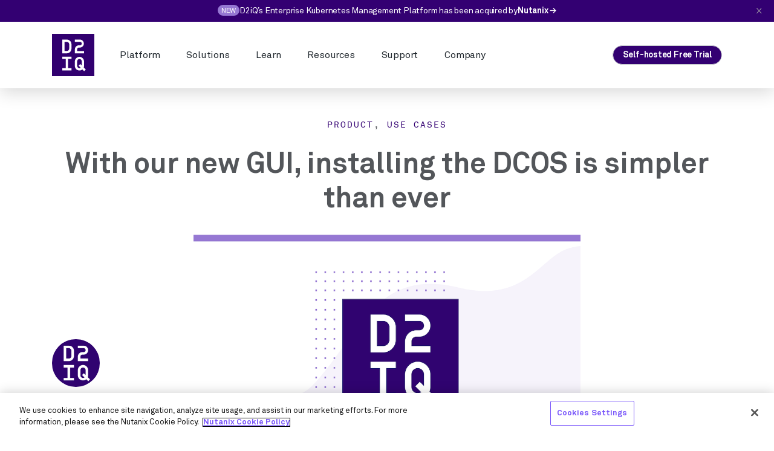

--- FILE ---
content_type: text/html; charset=UTF-8
request_url: https://d2iq.com/blog/dcos-gui-installer
body_size: 18258
content:
<!DOCTYPE html>
<html lang="en">
    <head>
        <meta charset="utf-8">
        <meta name="viewport" content="width=device-width, initial-scale=1">

        <!-- Favicon -->
        <link rel="icon" href="https://assets.d2iq.com/production/img/favicon.ico ">
        <!--[if IE]>
        <link rel="icon shortcut" href="/favicon.ico"> <![endif]-->

        <!-- CSRF Token -->
        <meta name="csrf-token" content="tTisZurFL9peZ3j6SKk36zEN4RP9weF0TdGpQiR4">

        <title>With our new GUI, installing the DCOS is simpler than ever | D2iQ</title>

        <meta name="description" content="The Mesosphere Datacenter Operating System (DCOS) is a distributed, highly available task scheduler based on Apache Mesos. We have customers...">

        <meta name="google-site-verification" content="qcUtvk2G657UA2wupgzoeB0XvRpMbXyDZVpZInbhWXw">

        <meta property="og:title" content="With our new GUI, installing the DCOS is simpler than ever | D2iQ">
        <meta property="og:description" content="The Mesosphere Datacenter Operating System (DCOS) is a distributed, highly available task scheduler based on Apache Mesos. We have customers...">

        <meta property="og:image" content="https://assets.d2iq.com/production/assets/fallback-image@2x.png">
        
        <meta property="og:type" content="website">
        <meta property="og:locale" content="en-US">
        <meta property="og:url" content="https://d2iq.com/blog/dcos-gui-installer">

        <meta name="twitter:title" content="With our new GUI, installing the DCOS is simpler than ever | D2iQ">
        <meta name="twitter:description" content="The Mesosphere Datacenter Operating System (DCOS) is a distributed, highly available task scheduler based on Apache Mesos. We have customers...">
        <meta name="twitter:image" content="https://assets.d2iq.com/production/assets/fallback-image@2x.png">
        <meta name="twitter:card" content="summary_large_image">

        <link rel="canonical" href="https://d2iq.com/blog/dcos-gui-installer" >
      <link rel="alternate" hreflang="en" href="https://d2iq.com/blog/dcos-gui-installer" >
  <link rel="alternate" hreflang="x-default" href="https://d2iq.com/blog/dcos-gui-installer">

        <meta name="server" content="e5323c5d67bdea64e046fa84b3f41f7273ceff89">

        <link rel="alternate" type="application/rss+xml" title="D2iQ Blog Feed" href="https://d2iq.com/feed">

        
        <link  href="https://assets.d2iq.com/production/css/app.css?id=5e64298a30ded125313a"
              rel="stylesheet">

        
        <style >[wire\:loading], [wire\:loading\.delay], [wire\:loading\.inline-block], [wire\:loading\.inline], [wire\:loading\.block], [wire\:loading\.flex], [wire\:loading\.table], [wire\:loading\.grid] {display: none;}[wire\:loading\.delay\.shortest], [wire\:loading\.delay\.shorter], [wire\:loading\.delay\.short], [wire\:loading\.delay\.long], [wire\:loading\.delay\.longer], [wire\:loading\.delay\.longest] {display:none;}[wire\:offline] {display: none;}[wire\:dirty]:not(textarea):not(input):not(select) {display: none;}input:-webkit-autofill, select:-webkit-autofill, textarea:-webkit-autofill {animation-duration: 50000s;animation-name: livewireautofill;}@keyframes livewireautofill { from {} }</style>

        <!-- OneTrust Cookies Consent Notice start for d2iq.com -->

        <script src="https://cdn.cookielaw.org/scripttemplates/otSDKStub.js"  type="text/javascript" charset="UTF-8" data-domain-script="23e26a7a-b956-4164-8ccd-53e603a75c53" ></script>
        <script type="text/javascript">
            function OptanonWrapper() { }
        </script>
        <!-- OneTrust Cookies Consent Notice end for d2iq.com -->



     <!-- Google Tag Manager -->
        <script>(function (w, d, s, l, i) {
                w[l] = w[l] || [];
                w[l].push({
                    'gtm.start':
                        new Date().getTime(), event: 'gtm.js'
                });
                var f = d.getElementsByTagName(s)[0],
                    j = d.createElement(s), dl = l != 'dataLayer' ? '&l=' + l : '';
                j.async = true;
                j.src =
                    'https://www.googletagmanager.com/gtm.js?id=' + i + dl;
                f.parentNode.insertBefore(j, f);
            })(window, document, 'script', 'dataLayer', 'GTM-KMBBLC');</script>
        <!-- End Google Tag Manager -->

        <!--- GA 4 -->
        <!-- Global site tag (gtag.js) - Google Analytics -->
        <script async src="https://www.googletagmanager.com/gtag/js?id=G-LHWXLMJKJS"></script>
        <script>
            window.dataLayer = window.dataLayer || [];

            function gtag() {
                dataLayer.push(arguments);
            }

            gtag('js', new Date());

            gtag('config', 'G-LHWXLMJKJS');
        </script>

        <!--- GA 4 -->



    <script>
      window._eiq = window._eiq || [];
      window._engagio_settings = {
        accountId: "f2ff85177d5eb6198243c776f427d66be6d09934"
      };
      (function() {
        var ei = document.createElement('script'); ei.async = true;
        ei.src = ('https:' == document.location.protocol ? 'https://' : 'http://') + 'web-analytics.engagio.com/js/ei.js';
        var s = document.getElementsByTagName('script')[0]; s.parentNode.insertBefore(ei, s);
      })();
    </script>

    <style>

	    iframe.resources-detail__media-wrap.aspect-inner {width: 100%; height: 100%}

		.inline-video__poster.hidden {
			display: none !important;
			}


			h6.text-purple-light, h6.text-grey-dark-lighten-5 {
				color:  #330072 !important;
			}
			.page-module--theme-light h1.page-module__headline, h1.text-dark-grey {
				color:#1B2029 !important;
			}
	 </style>

        
    
        <!-- Google tag (gtag.js) -->
        <script async src="https://www.googletagmanager.com/gtag/js?id=G-CMWJD8L5LF"></script>
        <script>
            window.dataLayer = window.dataLayer || [];
            function gtag(){dataLayer.push(arguments);}
            gtag('js', new Date());

            gtag('config', 'G-CMWJD8L5LF');
        </script>

</head>


<body class="en">


    
        
            <div class="competitor" style="display: none;">
                <div class="modal-container-competitor">
                    <img class="modal-close compet" src="/img/modal/close.svg" alt="Close">

                <div class="modal-title">Searching for the right Kubernetes platform?</div>
                <div class="modal-text">We’ve evaluated D2iQ against other platforms, so you can choose the best Kubernetes solution to meet your enterprise requirements.</div>
                <div class="modal-subhead">See how we compare</div>

                <div class="flex space-x-3">
                    <a href="/switch-from-rancher" class="group relative">
                        <div class="relative group-hover:opacity-100">
                            <img src="/img/modal/rancher.png" alt="D2iQ vs Rancher" >
                        </div>
                        <div class="absolute top-0 left-0 opacity-0 group-hover:opacity-100">
                            <img src="/img/modal/rancher-over.png" alt="D2iQ vs Rancher" >
                        </div>
                    </a>
                    <a href="/switch-from-openshift" class="group relative">
                        <div class="relative group-hover:opacity-100">
                            <img src="/img/modal/redhat.png" alt="D2iQ vs OpenShift">
                        </div>
                        <div class="absolute top-0 left-0 opacity-0 group-hover:opacity-100">
                            <img src="/img/modal/redhat-over.png" alt="D2iQ vs OpenShift" >
                        </div>
                    </a>
                </div>

                </div>
            </div>

            <script src="https://ajax.googleapis.com/ajax/libs/jquery/2.2.4/jquery.min.js"></script>
            <script src="https://cdn.jsdelivr.net/npm/js-cookie@2.2.1/src/js.cookie.min.js"></script>

            <script>
		    $( document ).ready(function() {
                if (isNaN(Cookies.get('pagesviewed'))) {
                    Cookies.set('pagesviewed', 1, { expires: 14 });
                } else {
                    Cookies.set('pagesviewed', parseInt(Cookies.get('pagesviewed'))+1, { expires: 14 });
                }



                if (Cookies.get('competitormodal') != 'hide') {

                    var modalcount = 0;

                    function show_popup() {
                        Cookies.set('competitormodal', 'hide', { expires: 14 });

                        if (modalcount == 0) {

                        $(".competitor").fadeIn();
                        // $('body').addClass('overflowhidden');
                            modalcount = 1;

                            window.setTimeout( close_popup, 18000 );
                        }

                    };

                    function close_popup() {
                        // $('body').removeClass('overflowhidden');
                        $(".competitor").fadeOut();
                    };

                    $(".modal-close.compet").click(function() {
                        close_popup();
                    });

                    if(Cookies.get('pagesviewed') == 1){
                        document.addEventListener("mouseout", function(event){
                            if (modalcount == 0) {
                                if(event.clientY <= 0 || event.clientX <= 0 || (event.clientX >= window.innerWidth || event.clientY >= window.innerHeight)){
                                    show_popup();
                                }
                            }
                        });
                    }

                    if(Cookies.get('pagesviewed') > 1){
                        window.setTimeout( show_popup, 10000 );
                    }

                }
            })
            </script>

        
    

 <script></script>

        <!-- Google Tag Manager (noscript) -->
        <noscript>
            <iframe  src="https://www.googletagmanager.com/ns.html?id=GTM-KMBBLC"
                    height="0" width="0" style="display:none;visibility:hidden"></iframe>
        </noscript>
        <!-- End Google Tag Manager (noscript) -->

        <div id="app">
            
            <header class="mast-head w-full relative " style="background: rgb(255,255,255); box-shadow: 0px 6px 28px rgba(0, 0, 0, 0.16);">
    <div class="info-bar relative flex flex-col md:flex-row justify-center items-center bg-purple text-white gap-1 md:gap-2 text-sm text-center p-10 hidden">
    <div class="block pb-2 pt-4 px-6 bg-purple-light leading-none rounded-xl text-xs" style="margin-top:-2px">NEW</div>
    <span class="leading-none"> D2iQ’s Enterprise Kubernetes Management Platform has been acquired by </span>
    <a
        href="https://www.nutanix.com/"
        class="text-white leading-none"
        target="_blank"
    >
        <b class="leading-none">Nutanix →</b>
    </a>
    <img class="info-bar__close cursor-pointer absolute top-3.5 right-20" src="/img/modal/close.svg" alt="Close">
</div>
    <div style="background: rgb(255,255,255);" class="container  py-20  flex space-between items-center relative">
        <a class="header__logo-wrap h-40 w-40 sm:h-70 sm:w-70 block mr-10" href="https://d2iq.com">
    <svg class="header__logo h-full w-full" xmlns="http://www.w3.org/2000/svg" viewBox="0 0 145 145">
        <path fill="#31006f"
              d="M94 86.2c-4.3 0-7.8 3.5-7.8 7.8v15.7c0 4.3 3.5 7.8 7.8 7.8 1.6 0 3.1-.5 4.4-1.4l-7.3-7.3 5.5-5.5 5.2 5.2V94.1c0-4.4-3.5-7.9-7.8-7.9zM51 27.4h-7.9v31.3H51c4.3 0 7.7-3.5 7.8-7.8V35.3c0-4.3-3.5-7.8-7.8-7.9z"/>
        <path fill="#31006f"
              d="M0 0v145h145V0H0zm66.6 86.2H54.9v31.3h11.8v7.8H35.3v-7.8H47V86.2H35.3v-7.8h31.4v7.8zm0-35.2c0 8.6-7 15.6-15.6 15.7H35.3v-47H51c8.6 0 15.6 7 15.6 15.6V51zm11.8 2c0-7.6 6.1-13.7 13.7-13.8H96c3.2 0 5.9-2.6 5.9-5.9 0-3.2-2.6-5.9-5.9-5.9H78.4v-7.8H96c7.6.4 13.4 6.8 13.1 14.3-.3 7.1-6 12.7-13.1 13.1h-3.9c-3.2 0-5.9 2.6-5.9 5.9v5.9h23.5v7.8H78.3l.1-13.6zm31.5 74.8l-5.9-5.9c-6.7 5.5-16.6 4.6-22.1-2.1-2.3-2.8-3.6-6.3-3.6-10V94.1c.2-8.7 7.4-15.5 16.1-15.3 8.3.2 15.1 6.9 15.3 15.3v15.7c0 1.9-.3 3.8-1 5.6l6.8 6.8-5.6 5.6z"/>
    </svg>
</a>



<style>



	.border-0-important {border-width: 0px !important;}

	</style>
<nav class="flex flex-1 relative">
  <div class="header__nav-base float-right hidden-small-down w-full flex items-center aajustify-center">
    <div class="mast-head__nav-item mast-head__nav-item--has-dropdown inline-block ml-10 sm:ml-20 md:ml-20 " data-target-id="nav-1">
      <a class="mast-head__nav-link text-black hover:text-purple-light text-decoration-none has-carat inline-block relative py-10 px-8 sm:px-10 lg:px-12">
        Platform
      </a>
    </div>
    <div class="mast-head__nav-item mast-head__nav-item--has-dropdown inline-block ml-10 sm:ml-20 md:ml-20" data-target-id="nav-2">
      <a class="mast-head__nav-link text-black hover:text-purple-light text-decoration-none has-carat inline-block relative py-10 px-8 sm:px-10 lg:px-12">
        Solutions
      </a>
    </div>

    <div class="mast-head__nav-item mast-head__nav-item--has-dropdown inline-block ml-10 sm:ml-20 md:ml-20" data-target-id="nav-3">
      <a class="mast-head__nav-link text-black hover:text-purple-light text-decoration-none has-carat inline-block relative py-10 px-8 sm:px-10 lg:px-12">
        Learn
      </a>
    </div>

     <div class="mast-head__nav-item mast-head__nav-item--has-dropdown inline-block ml-10 sm:ml-20 md:ml-20" data-target-id="nav-5">
      <a class="mast-head__nav-link text-black hover:text-purple-light text-decoration-none has-carat inline-block relative py-10 px-8 sm:px-10 lg:px-12">
        Resources
      </a>
    </div>

    <div class="mast-head__nav-item mast-head__nav-item--has-dropdown inline-block ml-10 sm:ml-20 md:ml-20" data-target-id="nav-4">
      <a class="mast-head__nav-link text-black hover:text-purple-light text-decoration-none has-carat inline-block relative py-10 px-8 sm:px-10 lg:px-12">
        Support
      </a>
    </div>

    <div class="mast-head__nav-item mast-head__nav-item--has-dropdown inline-block ml-10 sm:ml-20 md:ml-20" data-target-id="nav-6">
      <a class="mast-head__nav-link text-black hover:text-purple-light text-decoration-none has-carat inline-block relative py-10 px-8 sm:px-10 lg:px-12 cursor-default">
        Company
      </a>
    </div>
  </div>
</nav>

<div class="contact-wrapper right hidden-large-down">
  <a href="/self-hosted-free-trial" id="header-trial-button" class="button secondary button solidpurple  ">
  Self-hosted Free Trial
</a >
</div>















<div class="mast-head_mobile-toggle-wrap right hidden-small-up">
  <button class="mast-head__mobile-toggle text-purple">
    <svg class="mast-head__mobile-toggle-svg__open fill-current w-20 h-20" xmlns="http://www.w3.org/2000/svg" viewBox="0 0 20 20">
      <path d="M0 3h20v2H0V3zm0 6h20v2H0V9zm0 6h20v2H0v-2z"></path>
    </svg>
  </button>
</div>
    </div>
    <div class="mast-head__dropdown-wrap absolute z-10 " style="top:80px">
    <div class="mast-head__dropdown-bg bg-white overflow-hidden rounded-lg absolute left-0 top-0 shadow-elevation-12">
    </div>
    <div class="mast-head__dropdown-arrow absolute left-0 bg-white"></div>

    <div
        class="bg-white mast-head__dropdown-content-wrap mast-head__dropdown-container js-dropdown-links absolute top-0 rounded-lg overflow-hidden">
        <div class="mast-head__dropdown-section bg-white" data-dropdown-id="nav-1">
            <div class="mast-head__dropdown-content-item absolute top-0 left-0 z-10 flex flex-row">
                <div class="w-350 flex flex-col hero-tout relative">
    <div class="w-full">
        <!-- TOUT -->
        <div class="content p-30 flex flex-1 flex-row">
            <div class="w-2/3 pr-45">
                <div class="h-full flex flex-col">
                    <div class="flex-1 flex flex-col">
                        <a href=https://d2iq.com/kubernetes-platform>

                            <p class="body-1 flush-top text-blue font-bold">
                                D2iQ Enterprise Kubernetes Platform
                            </p>
                            <p class="body-2 flush leading-relaxed description-link">
                                The leading independent platform for enterprise Kubernetes in production
                            </p>
                            </a>
                    </div>

                                            <div class="button-wrap align-bottom">
                            <a href=https://d2iq.com/kubernetes-platform>
                                <div
                                    class="text-link k8-link  default text-link--has-icon text-link--icon-animated ">
                                    Learn more about DKP
                                    <svg class="icon text-link__icon">
                                        <use xlink:href="#caret-right"></use>
                                    </svg>
                                </div>

                                </a>
                                <br>


                        </div>
                                    </div>
            </div>
            <div class="w-1/3">
                <div class="aspect">
                    <div class="aspect-inner">
                                                    <div class="dkp-hero-graphic">
  <div class="diamond absolute bottom-0 w-full diamond--bot bg-no-repeat bg-cover"></div>
  <div class="diamond absolute bottom-0 w-full diamond--mid bg-no-repeat bg-cover"></div>
  <div class="diamond absolute bottom-0 w-full diamond--top bg-no-repeat bg-cover"></div>
</div>                                            </div>
                </div>
            </div>
        </div>
    </div>
</div>

                <div class="w-250 mast-head__panel-tout flex flex-col">
    <div class="content p-32 flex flex-1 flex-col">
        <div class="content-wrap__desc link-list">
            <div class="content-wrap__title-brow mb-10">
                <p class="display-1 flush text-purple">
                    PRODUCT OFFERINGS
                </p>
            </div>
        </div>

                    <div class="content-wrap__desc link-list">
                <ul class="link-list__wrapper list-none px-0">
                                            <li class="link-list__item my-6">
  <a class="transition link-list__link flex items-center group"  href="https://d2iq.com/products/essential">
    DKP Essential
      </a>
</li>                                            <li class="link-list__item my-6">
  <a class="transition link-list__link flex items-center group"  href="https://d2iq.com/products/enterprise">
    DKP Enterprise
      </a>
</li>                                            <li class="link-list__item my-6">
  <a class="transition link-list__link flex items-center group"  href="https://d2iq.com/products/edge_iot">
    DKP Edge/IoT
      </a>
</li>                                            <li class="link-list__item my-6">
  <a class="transition link-list__link flex items-center group"  href="https://d2iq.com/kubernetes-platform-government">
    DKP Gov Essential
      </a>
</li>                                            <li class="link-list__item my-6">
  <a class="transition link-list__link flex items-center group"  href="https://d2iq.com/kubernetes-platform-government">
    DKP Gov Advanced
      </a>
</li>                                    </ul>
            </div>
        
            </div>
</div>
            </div>
        </div>

        <div class="mast-head__dropdown-section bg-white" data-dropdown-id="nav-2">
            <div class="mast-head__dropdown-content-item absolute top-0 left-0 z-10 flex flex-row">
                <div class="w-250 mast-head__panel-tout flex flex-col">
    <div class="content p-32 flex flex-1 flex-col">
        <div class="content-wrap__desc link-list">
            <div class="content-wrap__title-brow mb-10">
                <p class="display-1 flush text-purple">
                    By Solution
                </p>
            </div>
        </div>

                    <div class="content-wrap__desc link-list">
                <ul class="link-list__wrapper list-none px-0">
                                            <li class="link-list__item my-6">
  <a class="transition link-list__link flex items-center group"  href="/ml-ai">
    AI/ML
      </a>
</li>                                            <li class="link-list__item my-6">
  <a class="transition link-list__link flex items-center group"  href="/air-gapped-environments">
    Air Gapped Deployment
      </a>
</li>                                            <li class="link-list__item my-6">
  <a class="transition link-list__link flex items-center group"  href="/microsoft-aks">
    AKS + D2iQ
      </a>
</li>                                            <li class="link-list__item my-6">
  <a class="transition link-list__link flex items-center group"  href="/edge-iot">
    Edge/IoT
      </a>
</li>                                            <li class="link-list__item my-6">
  <a class="transition link-list__link flex items-center group"  href="/eks">
    EKS + D2iQ
      </a>
</li>                                            <li class="link-list__item my-6">
  <a class="transition link-list__link flex items-center group"  href="/hybrid-and-multi-cloud">
    Hybrid and Multi-Cloud
      </a>
</li>                                            <li class="link-list__item my-6">
  <a class="transition link-list__link flex items-center group"  href="/k8s-adoption">
    Kubernetes Adoption
      </a>
</li>                                            <li class="link-list__item my-6">
  <a class="transition link-list__link flex items-center group"  href="/solutions/public-sector">
    Public Sector
      </a>
</li>                                            <li class="link-list__item my-6">
  <a class="transition link-list__link flex items-center group"  href="/smart-cloud-native">
    Smart Cloud Native
      </a>
</li>                                    </ul>
            </div>
        
            </div>
</div>

                <div class="w-250 mast-head__panel-tout flex flex-col">
    <div class="content p-32 flex flex-1 flex-col">
        <div class="content-wrap__desc link-list">
            <div class="content-wrap__title-brow mb-10">
                <p class="display-1 flush text-purple">
                    Customers
                </p>
            </div>
        </div>

                    <div class="content-wrap__desc link-list">
                <ul class="link-list__wrapper list-none px-0">
                                            <li class="link-list__item my-6">
  <a class="transition link-list__link flex items-center group"  href="/customer/cerved-kubernetes-adoption">
    Cerved
      </a>
</li>                                            <li class="link-list__item my-6">
  <a class="transition link-list__link flex items-center group"  href="/customer/gdit">
    GDIT
      </a>
</li>                                            <li class="link-list__item my-6">
  <a class="transition link-list__link flex items-center group"  href="/customer/royal-caribbean-delivers-a-real-time-personalized-guest-experience">
    Royal Caribbean
      </a>
</li>                                            <li class="link-list__item my-6">
  <a class="transition link-list__link flex items-center group"  href="/customer/the-u-s-air-force-accelerates-the-scope-and-scale-of-remote-collaboration-with-kubernetes">
    US Air Force
      </a>
</li>                                    </ul>
            </div>
        
                    <div class="content-wrap__desc link-list">
                <div class="content-wrap__title-brow mt-10">
                    <a href="/customers" class="text-purple-light">
                        Explore Customers
                        <svg class="icon inline-block">
                            <use xlink:href="#caret-right"></use>
                        </svg>
                    </a>
                </div>
            </div>
            </div>
</div>
            </div>
        </div>
        <div class="mast-head__dropdown-section bg-white" data-dropdown-id="nav-3">
            <div
                class="mast-head__dropdown-content-item mast-head__dropdown-content-item--customers absolute top-0 left-0 z-10 flex flex-row">
                <div class="w-250 mast-head__panel-tout flex flex-col">
    <div class="content p-32 flex flex-1 flex-col">
        <div class="content-wrap__desc link-list">
            <div class="content-wrap__title-brow mb-10">
                <p class="display-1 flush text-purple">
                    Learn
                </p>
            </div>
        </div>

                    <div class="content-wrap__desc link-list">
                <ul class="link-list__wrapper list-none px-0">
                                            <li class="link-list__item my-6">
  <a class="transition link-list__link flex items-center group"  href="/kubernetes-faq">
    Kubernetes FAQ
      </a>
</li>                                            <li class="link-list__item my-6">
  <a class="transition link-list__link flex items-center group"  href="/kubernetes-glossary">
    Kubernetes Glossary
      </a>
</li>                                            <li class="link-list__item my-6">
  <a class="transition link-list__link flex items-center group"  href="/services-and-support#training">
    CNCF Certification
      </a>
</li>                                            <li class="link-list__item my-6">
  <a class="transition link-list__link flex items-center group"  href="/hub/kubernetes-security">
    Kubernetes Security Hub
      </a>
</li>                                    </ul>
            </div>
        
            </div>
</div>

                <div class="w-250 mast-head__panel-tout flex flex-col">
    <div class="content p-32 flex flex-1 flex-col">
        <div class="content-wrap__desc link-list">
            <div class="content-wrap__title-brow mb-10">
                <p class="display-1 flush text-purple">
                    Top Subjects
                </p>
            </div>
        </div>

                    <div class="content-wrap__desc link-list">
                <ul class="link-list__wrapper list-none px-0">
                                            <li class="link-list__item my-6">
  <a class="transition link-list__link flex items-center group"  href="/kubernetes-faq">
    What is Enterprise Kubernetes?
      </a>
</li>                                            <li class="link-list__item my-6">
  <a class="transition link-list__link flex items-center group"  href="/resources/cheat-sheet/decision-maker-s-checklist-key-capabilities-for-kubernetes-in-the-public-cloud">
    Enterprise Kubernetes Decision Maker’s Checklist
      </a>
</li>                                            <li class="link-list__item my-6">
  <a class="transition link-list__link flex items-center group"  href="/switch-from-openshift">
    Compare Enterprise Kubernetes Solutions 
      </a>
</li>                                    </ul>
            </div>
        
            </div>
</div>
            </div>
        </div>
        <div class="mast-head__dropdown-section bg-white" data-dropdown-id="nav-4">
            <div
                class="mast-head__dropdown-content-item mast-head__dropdown-content-item--customers absolute top-0 left-0 z-10 flex flex-row">
                <div class="w-250 mast-head__panel-tout flex flex-col">
    <div class="content p-32 flex flex-1 flex-col">
        <div class="content-wrap__desc link-list">
            <div class="content-wrap__title-brow mb-10">
                <p class="display-1 flush text-purple">
                    Support
                </p>
            </div>
        </div>

                    <div class="content-wrap__desc link-list">
                <ul class="link-list__wrapper list-none px-0">
                                            <li class="link-list__item my-6">
  <a class="transition link-list__link flex items-center group"  href="https://support.d2iq.com/hc/en-us">
    Contact Support
      </a>
</li>                                            <li class="link-list__item my-6">
  <a class="transition link-list__link flex items-center group"  href="http://docs.d2iq.com/">
    Documentation
      </a>
</li>                                            <li class="link-list__item my-6">
  <a class="transition link-list__link flex items-center group"  href="https://support.d2iq.com/hc/en-us/categories/360006288732-General">
    Knowledge Base
      </a>
</li>                                            <li class="link-list__item my-6">
  <a class="transition link-list__link flex items-center group"  href="https://d2iq.com/services-and-support#training">
    Kubernetes Training
      </a>
</li>                                    </ul>
            </div>
        
            </div>
</div>

                <div class="w-250 mast-head__panel-tout flex flex-col">
    
  <div class="content p-32 flex flex-1 flex-col">
    <div class="content-wrap flex-grow">
              <div class="content-wrap__title-brow mb-10">
          <p class="display-1 flush text-purple">
            Support Portal
          </p>
        </div>
      
      <a class="content-wrap__anchor-wrap" href="https://support.d2iq.com/" >
                <div class="content-wrap__title mb-6">
          <p class="body-1 flush font-bold text-black">
                        Support Offerings, Community Support
          </p>
        </div>
        
                <div class="content-wrap__desc mb-16">
          <p class="body-2 flush leading-relaxed">
            Talk to our experts. Get the support resources you need, when you need them.
          </p>
        </div>
              </a>
    </div>

    <div class="button-wrap">
      <a href="https://support.d2iq.com/"  class="text-link font-bold primary default text-link--has-icon ">
  Visit Support Portal

      <svg class="icon text-link__icon">
  <use xlink:href="#external-link"></use>
</svg>  </a>    </div>
  </div>

</div>            </div>
        </div>

        <div class="mast-head__dropdown-section bg-white" data-dropdown-id="nav-5">
            <div
                class="mast-head__dropdown-content-item mast-head__dropdown-content-item--resources absolute top-0 left-0 z-10 flex flex-row">

                <div class="w-250 mast-head__panel-tout flex flex-col">
    <div class="content p-32 flex flex-1 flex-col">
        <div class="content-wrap__desc link-list">
            <div class="content-wrap__title-brow mb-10">
                <p class="display-1 flush text-purple">
                    By Topic
                </p>
            </div>
        </div>

                    <div class="content-wrap__desc link-list">
                <ul class="link-list__wrapper list-none px-0">
                                            <li class="link-list__item my-6">
  <a class="transition link-list__link flex items-center group"  href="https://d2iq.com/resources/topic/air-gapped-deployments">
    Air-Gapped Deployments
      </a>
</li>                                            <li class="link-list__item my-6">
  <a class="transition link-list__link flex items-center group"  href="https://d2iq.com/resources/topic/container-management">
    Container Management
      </a>
</li>                                            <li class="link-list__item my-6">
  <a class="transition link-list__link flex items-center group"  href="https://d2iq.com/resources/topic/cost-management">
    Cost Management
      </a>
</li>                                            <li class="link-list__item my-6">
  <a class="transition link-list__link flex items-center group"  href="https://d2iq.com/resources/topic/edgeiot">
    Edge/IoT
      </a>
</li>                                            <li class="link-list__item my-6">
  <a class="transition link-list__link flex items-center group"  href="https://d2iq.com/resources/topic/enterprise-kubernetes">
    Enterprise Kubernetes
      </a>
</li>                                            <li class="link-list__item my-6">
  <a class="transition link-list__link flex items-center group"  href="https://d2iq.com/resources/topic/fast-data-pipelines">
    Fast Data Pipelines
      </a>
</li>                                            <li class="link-list__item my-6">
  <a class="transition link-list__link flex items-center group"  href="https://d2iq.com/resources/topic/gitops">
    GitOps
      </a>
</li>                                            <li class="link-list__item my-6">
  <a class="transition link-list__link flex items-center group"  href="https://d2iq.com/resources/topic/hybrid-cloud">
    Hybrid Cloud
      </a>
</li>                                            <li class="link-list__item my-6">
  <a class="transition link-list__link flex items-center group"  href="https://d2iq.com/resources/topic/kubernetes">
    Kubernetes
      </a>
</li>                                            <li class="link-list__item my-6">
  <a class="transition link-list__link flex items-center group"  href="https://d2iq.com/resources/topic/kubernetes-governance">
    Kubernetes Governance﻿
      </a>
</li>                                            <li class="link-list__item my-6">
  <a class="transition link-list__link flex items-center group"  href="https://d2iq.com/resources/topic/mlai">
    AI/ML
      </a>
</li>                                            <li class="link-list__item my-6">
  <a class="transition link-list__link flex items-center group"  href="https://d2iq.com/resources/topic/multi-cloud">
    Multi-Cloud
      </a>
</li>                                            <li class="link-list__item my-6">
  <a class="transition link-list__link flex items-center group"  href="https://d2iq.com/resources/topic/multi-cluster-management">
    Multi-Cluster Management
      </a>
</li>                                            <li class="link-list__item my-6">
  <a class="transition link-list__link flex items-center group"  href="https://d2iq.com/resources/topic/multi-tenant">
    Multi-tenant
      </a>
</li>                                            <li class="link-list__item my-6">
  <a class="transition link-list__link flex items-center group"  href="https://d2iq.com/resources/topic/security">
    Security
      </a>
</li>                                    </ul>
            </div>
        
            </div>
</div>

                
                                    <div class="w-250 mast-head__panel-tout flex flex-col">
            <div class="w-full aspect aspect-16x9 media-wrap">
	    <a href="https://d2iq.com/blog/dkp-2-6-features-new-ai-navigator">
      <picture class=" aspect-inner odo-responsive-img--cover odo-responsive-img--cover--center"  data-type="background" >
<!--[if IE 9]><video style="display: none;"><![endif]-->
    
                
                        <source srcset="https://assets.d2iq.com/production/uploads/posts/KwIiiCuDM7Bm70n7xcjS6QgO9J7rNWYGQxUsIzSB.png">
    <!--[if IE 9]></video><![endif]-->
     <img src="https://assets.d2iq.com/production/uploads/posts/KwIiiCuDM7Bm70n7xcjS6QgO9J7rNWYGQxUsIzSB.png" alt="DKP 2.6 Features New AI Navigator to Bridge the Kubernetes Skills Gap">
    <noscript>
        <img src="https://assets.d2iq.com/production/uploads/posts/KwIiiCuDM7Bm70n7xcjS6QgO9J7rNWYGQxUsIzSB.png" alt="DKP 2.6 Features New AI Navigator to Bridge the Kubernetes Skills Gap">
    </noscript>
</picture>
	    </a>
    </div>
  
  <div class="content p-32 flex flex-1 flex-col">
    <div class="content-wrap flex-grow">
              <div class="content-wrap__title-brow mb-10">
          <p class="display-1 flush text-purple">
            Featured Blog
          </p>
        </div>
      
      <div class="content-wrap__anchor-wrap"  >
                <div class="content-wrap__title mb-6">
          <a class="body-1 flush font-bold text-black" href="https://d2iq.com/blog/dkp-2-6-features-new-ai-navigator">
                        DKP 2.6 Features New AI Navigator to Bridge the Kubernetes Skills Gap
          </a>
                            <div class="button-wrap mt-6">
                    <a href="/blog"  class="text-link font-bold primary default text-link--has-icon text-link--icon-animated ">
  All Blog Posts

      <svg class="icon text-link__icon">
  <use xlink:href="#caret-right"></use>
</svg>  </a>                </div>
                    </div>
        
              </div>
    </div>

    <div class="button-wrap">
      <a href="/resources"  class="text-link font-bold primary default text-link--has-icon text-link--icon-animated ">
  All Resources

      <svg class="icon text-link__icon">
  <use xlink:href="#caret-right"></use>
</svg>  </a>    </div>
  </div>

</div>
                            </div>
        </div>

        <div class="mast-head__dropdown-section bg-white" data-dropdown-id="nav-6">
            <div class="mast-head__dropdown-content-item absolute top-0 left-0 z-10 flex flex-row">
                <div class="w-250 mast-head__panel-tout flex flex-col">
    <div class="content p-32 flex flex-1 flex-col">
        <div class="content-wrap__desc link-list">
            <div class="content-wrap__title-brow mb-10">
                <p class="display-1 flush text-purple">
                    Company
                </p>
            </div>
        </div>

                    <div class="content-wrap__desc link-list">
                <ul class="link-list__wrapper list-none px-0">
                                            <li class="link-list__item my-6">
  <a class="transition link-list__link flex items-center group"  href="https://d2iq.com/about">
    About Us
      </a>
</li>                                            <li class="link-list__item my-6">
  <a class="transition link-list__link flex items-center group"  href="https://d2iq.com/events">
    Events
      </a>
</li>                                            <li class="link-list__item my-6">
  <a class="transition link-list__link flex items-center group"  href="https://d2iq.com/federal">
    Federal
      </a>
</li>                                            <li class="link-list__item my-6">
  <a class="transition link-list__link flex items-center group"  href="https://d2iq.com/news">
    News
      </a>
</li>                                            <li class="link-list__item my-6">
  <a class="transition link-list__link flex items-center group"  href="https://d2iq.com/partners">
    Partners
      </a>
</li>                                            <li class="link-list__item my-6">
  <a class="transition link-list__link flex items-center group"  href="https://d2iq.com/contact">
    Contact Us
      </a>
</li>                                    </ul>
            </div>
        
            </div>
</div>
                <div class="w-250 mast-head__panel-tout flex flex-col">
    
  <div class="content p-32 flex flex-1 flex-col">
    <div class="content-wrap flex-grow">
              <div class="content-wrap__title-brow mb-10">
          <p class="display-1 flush text-purple">
            About Us
          </p>
        </div>
      
      <a class="content-wrap__anchor-wrap" href="https://d2iq.com/about" >
                <div class="content-wrap__title mb-6">
          <p class="body-1 flush font-bold text-black">
                        Your Cloud Native Partner
          </p>
        </div>
        
                <div class="content-wrap__desc mb-16">
          <p class="body-2 flush leading-relaxed">
            We simplify the choices you need to make so you can drive smarter and more reliable deployments.
          </p>
        </div>
              </a>
    </div>

    <div class="button-wrap">
      <a href="https://d2iq.com/about"  class="text-link font-bold primary default text-link--has-icon text-link--icon-animated ">
  Learn More

      <svg class="icon text-link__icon">
  <use xlink:href="#caret-right"></use>
</svg>  </a>    </div>
  </div>

</div>            </div>
        </div>

    </div>
</div>
</header>
<div class="menupad"></div>

            <main class="main">
                
<div id="default" class="blog-detail default-page">
      <style>

	.text12 {
		font-size: 12px;
	}
	.text13 {
		font-size: 13px;
	}

	.text24 {
		font-size: 24px;
	}
	.text48 {
		font-size: 48px;
	}
	.flex-bottom {
		align-self: flex-end;
	}

	.blog-detail__body-content p:first-child {
		font-size: 22px; line-height: 30px;
	}
	.pl-0 {
		padding-left: 0 !important;
	}
	.pr-0 {
		padding-right: 0 !important;
	}
	.smalllist ul{
		padding-left: 13px;
	}
	.content-pad-x {
		padding-left: 60px !important;
		padding-right: 60px !important;
	}




	@media  only screen and (max-width: 600px) {
		.content-pad-x {
			padding-left: 0px !important;
			padding-right: 0px !important;
		}
/*
		.related {
			padding-top: 50px;
		}
*/

		.mob-text-center {
			text-align: center;
		}
		.image-margin {
			margin: 0 auto;
		}
	}


	.related-text{
		padding-top: 10px; padding-bottom: 40px; font-weight: bold; color: #53565a; font-size: 16px; line-height: 22px;
	}
	.related-text:hover {
		color: #330072;
	}
	.related {
		color: #9678d3;
		font-size: 18px;
		padding-bottom: 15px;
font-family: Akkurat Mono, Helvetica Neue, sans-serif;
text-transform: uppercase;
line-height: 1;
letter-spacing: 1px;
	}
	.light-purple {
		color: #9678d3;
	}

	</style>
<div class="blog-detail">
  <section class="page-module  blog-detail__header">
    <div class="container pt-60 sm:pt-65 lg:pt-80 pb-10">
      <div class="row">
        <div class="column column-12 column-offset-0 text-center">
          <span class="display-1 block">
                          <a href="https://d2iq.com/blog/category/product" class="">Product</a>,                          <a href="https://d2iq.com/blog/category/use-cases" class="">Use Cases</a>                      </span>

          <div class="pb-10 text24">
		  	<b></b>
          </div>


          <h1 class="page-module__text  text48">
            With our new GUI, installing the DCOS is simpler than ever
          </h1>
        </div>
      </div>

      
    </div>
  </section>

  <section class="page-module">
    <div class="container pb-16 sm:pb-32 lg:pb-40">
      <div class="row">
	   	<div class="column column-sm-2  flex-bottom blog-detail__meta">
		  <div class="blog-detail__meta mob-text-center sm:my-0 my-20">
		                  <div class="w-1/4 sm:w-1/2 mb-10 image-margin">
                <div class="aspect">
                  <div class="aspect-inner rounded-full flex items-center justify-center overflow-hidden">
                    <div class="odo-responsive-img odo-responsive-img--cover odo-responsive-img--cover--center"  data-type="background" >
<!--[if IE 9]><video style="display: none;"><![endif]-->
    
                
                        <source srcset="https://assets.d2iq.com/production/uploads/authors/B2tLj2Wls7SbgwuQOPZ6xhw2FNStfseC1uvlcuwX.png">
    <!--[if IE 9]></video><![endif]-->
     <img src="https://assets.d2iq.com/production/uploads/authors/B2tLj2Wls7SbgwuQOPZ6xhw2FNStfseC1uvlcuwX.png" alt="">
    <noscript>
        <img src="https://assets.d2iq.com/production/uploads/authors/B2tLj2Wls7SbgwuQOPZ6xhw2FNStfseC1uvlcuwX.png" alt="">
    </noscript>
</div>
                  </div>
                </div>
              </div>

              <p class="body-3 page-module__text">
                Mar 30, 2016
              </p>

              <p class="heading-6 page-module__text">
                D2iQ
              </p>
              <p class="display-1 light-purple" style="margin-top: 0;">
                D2iQ
              </p>
            		  </div>
		</div>




        <div class="column column-sm-8  text-center content-pad-x">
          <div class="aspect aspect-16x9">
            <div class="aspect-inner bg-grey-light ">
              <div class="odo-responsive-img odo-responsive-img--cover odo-responsive-img--cover--center"  data-type="background" >
<!--[if IE 9]><video style="display: none;"><![endif]-->
    
                
                        <source srcset="https://assets.d2iq.com/production/assets/fallback-image@1x.png 1x, https://assets.d2iq.com/production/assets/fallback-image@2x.png 2x">
    <!--[if IE 9]></video><![endif]-->
     <img src="https://assets.d2iq.com/production/assets/fallback-image@1x.png" alt="">
    <noscript>
        <img src="https://assets.d2iq.com/production/assets/fallback-image@1x.png" alt="">
    </noscript>
</div>
            </div>
          </div>
        </div>
      </div>
    </section>


    <section class="page-module page-module--theme-light blog-detail__body">
        <div class="container pt-60 sm:pt-65 lg:pt-80 pb-45 sm:pb-32 lg:pb-45">
            <div class="row flex-col sm:flex-row">

            


            <div class="column column-2 pl-0">
                <p class="text12"><b>6 min read</b></p>
                <div class="text13 pt-20 smalllist">
                    <div>&nbsp;</div>
                </div>
            </div>

            <div class="column column-sm-10 column-md-8   col blog-detail__body-content content-pad-x">
            
            <div>The <a href="http://mesosphere.io">Mesosphere</a> Datacenter Operating System (DCOS) is a distributed, highly available task scheduler based on Apache Mesos. We have customers running it in production across tens of thousands of machines, and running everything from Docker containers to big data systems. And while our mission is to make the DCOS experience as user-friendly as possible, there are certain aspects that are inherently more difficult.</div><div>&nbsp;</div><div>Installing the DCOS has historically been one of them, but it's one that we've been able to conquer with our new GUI-based installer. This post explains how we built it and how it revolutionizes the DCOS installation experience.</div><div>&nbsp;</div><div><strong>Installation challenge</strong></div><div>&nbsp;</div><div>Installing DCOS has always been a tricky endeavor because every cluster has site-specific customizations that must be translated into configuration files for various pieces of the DCOS ecosystem. These configuration files need to be compiled into a shippable package, and then those packages have to be installed on tens of thousands of hosts.</div><div>&nbsp;</div><div>When you install DCOS, you also need to install a specific role on each host depending on whether that host is a master, a public agent or a private agent, or just simply an agent.</div><div>&nbsp;</div><div>Sure, this whole thing would be simple with Ansible, Puppet or Chef. But you can't ship enterprise software and force your paying customers into using one of these systems over the other. We do, of course, take integration and best practices with these deployment management tools very seriously, but our installer has to work even if our customers don't use them.</div><div>&nbsp;</div><div><strong>SSH-based installation</strong></div><div>&nbsp;</div><div>Mesosphere is a Python shop, so leveraging an existing library to do the SSHing would be fantastic. We vetted the following libraries:</div><div>&nbsp;</div><ol><li><a href="https://github.com/ansible/ansible">Ansible SSH Library</a></li><li><a href="https://docs.saltstack.com/en/latest/topics/ssh/">Salt SSH Library</a></li><li><a href="http://www.paramiko.org/">Paramiko</a></li><li><a href="https://pypi.python.org/pypi/parallel-ssh">Parallel SSH</a></li><li><a href="http://asyncssh.readthedocs.org/en/latest/">Async SSH</a></li><li>Subprocess (shelling out to SSH)</li></ol><div>&nbsp;</div><div>None of these SSH libraries worked for us. The library was either not compatible with Python 3x or had licensing restrictions. This left us with concurrent subprocess calls to the SSH executable.</div><div>&nbsp;</div><div>This wasn't an option we were particularly fond of: If you've ever seen how much code it takes to make this a viable option, you can understand it's not trivial. Just look at <a href="https://github.com/ansible/ansible/blob/stable-2.0.0.1/lib/ansible/executor/task_executor.py#L49">Ansible's SSH executor class</a>.</div><div>&nbsp;</div><div>Also, our final product is a web-based GUI with a CLI utility. The library we chose had to be compatible with asyncio, which would be the web framework of the final HTTP API.</div><div>&nbsp;</div><div><strong>YAML-based configuration file format</strong></div><div>&nbsp;</div><div>Previous versions of DCOS shipped what our customers know as dcos_generate_config.sh. This bash script is actually a self-extracting docker container that runs our configuration generation library, which builds the DCOS configuration files per input in the config.yaml.</div><div>&nbsp;</div><div>This used to be in JSON format, but we moved it to a more user-friendly YAML format. In DCOS v1.5 we shipped the first version of this new configuration file format. In DCOS v1.6 we made a modification to the format of this file to flatten the configuration parameters so there are no nested dictionaries, further simplifying the process.</div><div>&nbsp;</div><div><strong>The UI</strong></div><div>&nbsp;</div><div>Finally, we built a completely new web-based graphical user interface. Previously, DCOS end-users relied on our documentation to get the configuration parameters in their config.yaml correct. Keeping these parameters up to date meant lots of documentation updates, and users had to make sure they entered them correctly. The new GUI gives our end users constant feedback about the state of their configuration, and we hope to make this experience more dynamic in the future:</div><div>&nbsp;</div><div><figure data-trix-attachment="{&quot;contentType&quot;:&quot;image&quot;,&quot;height&quot;:714,&quot;url&quot;:&quot;https://assets.d2iq.com/production/uploads/posts/attachments/[base64].png&quot;,&quot;width&quot;:1850}" data-trix-content-type="image" class="attachment attachment--preview"><img src="https://assets.d2iq.com/production/uploads/posts/attachments/[base64].png" width="1850" height="714"><figcaption class="attachment__caption"></figcaption></figure></div><div>&nbsp;</div><div>The configuration page gives you robust error information:</div><div>&nbsp;</div><div><figure data-trix-attachment="{&quot;contentType&quot;:&quot;image&quot;,&quot;height&quot;:714,&quot;url&quot;:&quot;https://assets.d2iq.com/production/uploads/posts/attachments/[base64].png&quot;,&quot;width&quot;:1850}" data-trix-content-type="image" class="attachment attachment--preview"><img src="https://assets.d2iq.com/production/uploads/posts/attachments/[base64].png" width="1850" height="714"><figcaption class="attachment__caption"></figcaption></figure></div><div>&nbsp;</div><div>The preflight process installs cluster host prerequisites for you:</div><div>&nbsp;</div><div><figure data-trix-attachment="{&quot;contentType&quot;:&quot;image&quot;,&quot;height&quot;:714,&quot;url&quot;:&quot;https://assets.d2iq.com/production/uploads/posts/attachments/[base64].png&quot;,&quot;width&quot;:1850}" data-trix-content-type="image" class="attachment attachment--preview"><img src="https://assets.d2iq.com/production/uploads/posts/attachments/[base64].png" width="1850" height="714"><figcaption class="attachment__caption"></figcaption></figure></div><div>&nbsp;</div><div>The preflight process gives you real-time preflight feedback across all cluster hosts:</div><div>&nbsp;</div><div><figure data-trix-attachment="{&quot;contentType&quot;:&quot;image&quot;,&quot;height&quot;:714,&quot;url&quot;:&quot;https://assets.d2iq.com/production/uploads/posts/attachments/[base64].png&quot;,&quot;width&quot;:1850}" data-trix-content-type="image" class="attachment attachment--preview"><img src="https://assets.d2iq.com/production/uploads/posts/attachments/[base64].png" width="1850" height="714"><figcaption class="attachment__caption"></figcaption></figure></div><div>&nbsp;</div><div>All stages give you real-time status bars:</div><div>&nbsp;</div><div><figure data-trix-attachment="{&quot;contentType&quot;:&quot;image&quot;,&quot;height&quot;:714,&quot;url&quot;:&quot;https://assets.d2iq.com/production/uploads/posts/attachments/[base64].png&quot;,&quot;width&quot;:1850}" data-trix-content-type="image" class="attachment attachment--preview"><img src="https://assets.d2iq.com/production/uploads/posts/attachments/[base64].png" width="1850" height="714"><figcaption class="attachment__caption"></figcaption></figure></div><div>&nbsp;</div><div>The postflight ensures the deployment process was successful and that your cluster is ready for use:</div><div>&nbsp;</div><div><figure data-trix-attachment="{&quot;contentType&quot;:&quot;image&quot;,&quot;height&quot;:714,&quot;url&quot;:&quot;https://assets.d2iq.com/production/uploads/posts/attachments/[base64].png&quot;,&quot;width&quot;:1850}" data-trix-content-type="image" class="attachment attachment--preview"><img src="https://assets.d2iq.com/production/uploads/posts/attachments/[base64].png" width="1850" height="714"><figcaption class="attachment__caption"></figcaption></figure></div><div>&nbsp;</div><div>You can get a detailed log of each stage at anytime and send this to our support team if you run into problems:</div><div>&nbsp;</div><div><figure data-trix-attachment="{&quot;contentType&quot;:&quot;image&quot;,&quot;height&quot;:714,&quot;url&quot;:&quot;https://assets.d2iq.com/production/uploads/posts/attachments/[base64].png&quot;,&quot;width&quot;:1850}" data-trix-content-type="image" class="attachment attachment--preview"><img src="https://assets.d2iq.com/production/uploads/posts/attachments/[base64].png" width="1850" height="714"><figcaption class="attachment__caption"></figcaption></figure></div><div>&nbsp;</div><div><strong>Command line ready</strong></div><div>&nbsp;</div><div>And even though you can deploy DCOS from the GUI, we also include all the functionality on the CLI.</div><div>&nbsp;</div><div>Optional arguments for the CLI are:</div><div>&nbsp;</div><pre>  -h, --help            show this help message and exit</pre><div>&nbsp;</div><pre>  --hash-password       Hash a password on the CLI for use in the config.yaml.</pre><div>&nbsp;</div><pre>  -v, --verbose         Verbose log output (DEBUG).</pre><div>&nbsp;</div><pre>  --offline             Do not install preflight prerequisites on CentOS7, RHEL7 in web mode</pre><div>&nbsp;</div><pre>  --web                 Run the web interface.</pre><div>&nbsp;</div><pre>  --genconf             Execute the configuration generation (genconf).</pre><div>&nbsp;</div><pre>  --preflight           Execute the preflight checks on a series of nodes.</pre><div>&nbsp;</div><pre>  --install-prereqs     Install preflight prerequisites. Works only on CentOS7 and RHEL7.</pre><div>&nbsp;</div><pre>  --deploy              Execute a deploy.</pre><div>&nbsp;</div><pre>  --postflight          Execute postflight checks on a series of nodes.</pre><div>&nbsp;</div><pre>  --uninstall           Execute uninstall on target hosts.</pre><div>&nbsp;</div><pre>  --validate-config     Validate the configuration for executing genconf and deploy arguments in config.yaml</pre><div>&nbsp;</div><div>Deployment from the CLI allows you to build the installer into your automated workflows or to use advanced configuration parameters in your config.yaml that are not currently supported by the UI. You can also use the CLI to skip steps that are mandatory in the UI, which is sometimes simply a matter of convenience.</div><div>&nbsp;</div><div>If you choose this route, you'll have to execute a few different arguments to get a fully deployed cluster.</div><div>&nbsp;</div><div>Once you've put your config.yaml and ip-detect script in a sibling directory to dcos_generate_config.sh called genconf/, you can start executing configuration generation and deploy arguments to dcos_generate_config.sh:</div><div>&nbsp;</div><div>Execute configuration validation:</div><div>&nbsp;</div><div><figure data-trix-attachment="{&quot;contentType&quot;:&quot;image&quot;,&quot;height&quot;:714,&quot;url&quot;:&quot;https://assets.d2iq.com/production/uploads/posts/attachments/[base64].png&quot;,&quot;width&quot;:1850}" data-trix-content-type="image" class="attachment attachment--preview"><img src="https://assets.d2iq.com/production/uploads/posts/attachments/[base64].png" width="1850" height="714"><figcaption class="attachment__caption"></figcaption></figure></div><div>&nbsp;</div><div>If configuration needs some work:</div><div>&nbsp;</div><div><figure data-trix-attachment="{&quot;contentType&quot;:&quot;image&quot;,&quot;height&quot;:714,&quot;url&quot;:&quot;https://assets.d2iq.com/production/uploads/posts/attachments/[base64].png&quot;,&quot;width&quot;:1850}" data-trix-content-type="image" class="attachment attachment--preview"><img src="https://assets.d2iq.com/production/uploads/posts/attachments/[base64].png" width="1850" height="714"><figcaption class="attachment__caption"></figcaption></figure></div><div>&nbsp;</div><div>Execute configuration generation:</div><div>&nbsp;</div><div><figure data-trix-attachment="{&quot;contentType&quot;:&quot;image&quot;,&quot;height&quot;:714,&quot;url&quot;:&quot;https://assets.d2iq.com/production/uploads/posts/attachments/[base64].png&quot;,&quot;width&quot;:1850}" data-trix-content-type="image" class="attachment attachment--preview"><img src="https://assets.d2iq.com/production/uploads/posts/attachments/[base64].png" width="1850" height="714"><figcaption class="attachment__caption"></figcaption></figure></div><div>&nbsp;</div><div>Install prerequisites on your cluster hosts:</div><div>&nbsp;</div><div><figure data-trix-attachment="{&quot;contentType&quot;:&quot;image&quot;,&quot;height&quot;:714,&quot;url&quot;:&quot;https://assets.d2iq.com/production/uploads/posts/attachments/[base64].png&quot;,&quot;width&quot;:1850}" data-trix-content-type="image" class="attachment attachment--preview"><img src="https://assets.d2iq.com/production/uploads/posts/attachments/[base64].png" width="1850" height="714"><figcaption class="attachment__caption"></figcaption></figure></div><div>&nbsp;</div><div>Execute preflight:</div><div>&nbsp;</div><div><figure data-trix-attachment="{&quot;contentType&quot;:&quot;image&quot;,&quot;height&quot;:714,&quot;url&quot;:&quot;https://assets.d2iq.com/production/uploads/posts/attachments/[base64].png&quot;,&quot;width&quot;:1850}" data-trix-content-type="image" class="attachment attachment--preview"><img src="https://assets.d2iq.com/production/uploads/posts/attachments/[base64].png" width="1850" height="714"><figcaption class="attachment__caption"></figcaption></figure></div><div>&nbsp;</div><div>If things are not right in your cluster, preflight will let you know:</div><div>&nbsp;</div><div><figure data-trix-attachment="{&quot;contentType&quot;:&quot;image&quot;,&quot;height&quot;:714,&quot;url&quot;:&quot;https://assets.d2iq.com/production/uploads/posts/attachments/[base64].png&quot;,&quot;width&quot;:1850}" data-trix-content-type="image" class="attachment attachment--preview"><img src="https://assets.d2iq.com/production/uploads/posts/attachments/[base64].png" width="1850" height="714"><figcaption class="attachment__caption"></figcaption></figure></div><div>&nbsp;</div><div>Deploy with robust state feedback:</div><div>&nbsp;</div><div><figure data-trix-attachment="{&quot;contentType&quot;:&quot;image&quot;,&quot;height&quot;:714,&quot;url&quot;:&quot;https://assets.d2iq.com/production/uploads/posts/attachments/[base64].png&quot;,&quot;width&quot;:1850}" data-trix-content-type="image" class="attachment attachment--preview"><img src="https://assets.d2iq.com/production/uploads/posts/attachments/[base64].png" width="1850" height="714"><figcaption class="attachment__caption"></figcaption></figure></div><div>&nbsp;</div><div>You can also run --postflight to tell you when your cluster has gained a quorum and is in a usable state.</div><div>&nbsp;</div><div>Optionally, if things go south, you can uninstall, but only after accepting the agreement:</div><div>&nbsp;</div><div><figure data-trix-attachment="{&quot;contentType&quot;:&quot;image&quot;,&quot;url&quot;:&quot;https://assets.d2iq.com/production/uploads/posts/attachments/[base64].png&quot;}" data-trix-content-type="image" class="attachment attachment--preview"><img src="https://assets.d2iq.com/production/uploads/posts/attachments/[base64].png" width="1850" height="714"><figcaption class="attachment__caption"></figcaption></figure></div><div>&nbsp;</div><div>Then:</div><div>&nbsp;</div><div><figure data-trix-attachment="{&quot;contentType&quot;:&quot;image&quot;,&quot;height&quot;:714,&quot;url&quot;:&quot;https://assets.d2iq.com/production/uploads/posts/attachments/[base64].png&quot;,&quot;width&quot;:1850}" data-trix-content-type="image" class="attachment attachment--preview"><img src="https://assets.d2iq.com/production/uploads/posts/attachments/[base64].png" width="1850" height="714"><figcaption class="attachment__caption"></figcaption></figure></div><div>&nbsp;</div><div><strong>That's it!</strong></div><div>&nbsp;</div><div>That's all there is to it: Consider this your one-stop shop to deploying your highly available, fault-tolerant, enterprise-scale Datacenter Operating System. We have many improvements and features we'll be adding to our installer in the very near future, which we will be sure to share here, as well.</div>

               
                                                                                                                                                                                                                                                                                                                                                                                                                                                                                                                                                                                                                                                                                                                                                                                                                                                                                                                                                                                                                                                                                                                                                                                                                                                                                                                                                                                                                                                                                                                                                                                                                                                                                                                                                                                                                                                                                                                                                                                                                                                                                                                                                                                                                                                                                                                                                                                                                                                                                                                                                                                                                                                                                                                                                                                                                                                                                                                                                                                                                                                                                                                                                                                                                                                                                                                                                                                                                                                                                                                                                                                                                                                                                                                                                                                                                                                                                                                                                                                                                                                                                                                                                                                                                                                                                                                                                                                                                                                                                                                                                                                                                                                                                                                                                                                                                                                                                                                                                                                                                                                                                                                                                                                                                                                                                                                                                                                                                                                                                                                                                                                                                                                                                                                                                                                                                                                                                                                                                                                                                                                                                                                                                                                                                                                                                                                                                                                                                                                                                                                                                                                                                                                                                                                                                                                                                                                                                                                                                                                                                                                                                                                                                                                                                                                                                                                                                                                                                                                                                                                                                                                                                                                                                                                                                                                                                                                                                                                                                                                                                                                                                                                                                                                                                                                                                                                                                                                                                                                                                                                                                                                                                                                                                                                                                                                                                                                                                                                                                                                                                                                                                                                                                                                                                                                                                                                                                                                                                                                                                                                                                                                                                                                                                                                                                                                                                                                                                                                                                                                                                                                                                                                                                                                                                                                                                                                                                                                                                                                                                                                                                                                                                                                                                                                                                                                                                                                                                                                                                                                                                                                                                                                                                                                                                                                                                                                                                                                                                                                                                                                                                                                                                                                                                                                                                                                                                                                                                                                                                                                                                                                                                                                                                                                                                                                                                                                                                                                                                                                                                                                                                                                                                                                                                                                                                                                                                                                                                                                                                                                                                                                                                                                                                                                                                                                                                                                                                                                                                                                                                                                                                                                                                                                                                                                                                                                                                                                                                                                                                                                                                                                                                                                                                                                                                                                                                                                                                                                                                                                                                                                                                                                                                                                                                                                                                                                                                                                                                                                                                                                                                                                                                                                                                                                                                                                                                                                                                                                                                                                                                                                                                                                                                                                                                                                                                                                                                                                                                                                                                                                                                                                                                                                                                                                                                                                                                                                                                                                                                                                                                                                                                                                                                                                                                                                                                                                                                                                                                                                                                                                                                                                                                                                                                                                                                                                                                                                                                                                                                                                                                                                                                                                                                                                                                                                                                                                                                                                                                                                                                                                                                                                                                                                                                                                                                                                                                                                                                                                                                                                                                                                                                                                                                                                                                                                                                                                                                                                                                                                                                                                                                                                                                                                                                                                                                                                                                                                                                                                                                                                                                                                                                                                                                                                                                                                                                                                                                                                                                                                                                                                                                                                                                                                                                                                                                                                                                                                                                                                                                                                                                                                                                                                                                                                                                                                                                                                                                                                                                                                                                                                                                                                                                                                                                                                                                                                                                                                                                                                                                                                                                                                                                                                                                                                                                                                                                                                                                                                                                                                                                                                                                                                                                                                                                                                                                                                                                                                                                                                                                                                                                            

<div style="padding-top: 20px; border-top: 1px solid #D9D9D9; width: 100%; margin-top: 40px; padding-bottom: 50px" class="flex">

                                                             <div class="text-left" style=" display: inline-block; width: 49%;">
                                    <a href="https://d2iq.com/blog/series-c-marathon-velocity" class="block mt-10 overflow-hidden">
                                      < &nbsp;  Previous
                                    </a>
                                </div>
                            

                                                            <div class="mr-10" style="text-align: right; display: inline-block; width: 49%;">
                                    <a href="https://d2iq.com/blog/lets-encrypt-dcos" class="block mt-10 overflow-hidden">
                                        Next &nbsp; >
                                    </a>
                                </div>
                            </div>
                                                                                                                                                                                                                                                                                                                                                                                                                                                                                                                                                                                                                                                                                                                                                                                                                                                                                                                                                                                                                                                                                                                                                                                                                                                                                                                                                                                                                                                                                                                                                                                                                                                                                                                                                                                                                                                                                                                                                                                                                                                                                                                                                                                                                                                                                                                                                                                                                                                                                                                                                                                                                                                                                                                                                                                                                                                                                                                                                                                                                                                                                                                                                                                                                                                                                                                                                                                                                                                                                                                                                                                                                                                                                                                                                                                                                                                                                                                                                                                                                                                                                                                                                                                                                                                                                                                                                                                                                                                                                                                                                                                                                                                                                                                                                                                                                                                                                                                                                                                                                                                                                                                                                                                                                                                                                                                                                                                                                                                                                                                                                                                                                                                                                                                                                                                                                                                                                                                                                                                                                                                                                                                                                                                                                                                                                                                                                                                                                                                                                                                                                                                                                                                                                                                                                                                                                                                                                                                                                                                                                                                                                                    





            </div>

            <div class="column column-2 pl-0 pr-0">
                <p class="related">Related content</p>

                <div class="">
                                                               <a href="https://d2iq.com/blog/why-we-care-about-fips-and-you-should-too" class="block mt-10 mb-10 overflow-hidden">
                            <div class="aspect aspect-16x9">
                                <div class="aspect-inner bg-grey-light ">
                                    <div class="odo-responsive-img odo-responsive-img--cover odo-responsive-img--cover--center"  data-type="background" >
<!--[if IE 9]><video style="display: none;"><![endif]-->
    
                
                        <source srcset="https://assets.d2iq.com/production/uploads/posts/ttwnkR6Up1vMcCxJKLEHAq224Tau5BQkAnAijm64.jpeg">
    <!--[if IE 9]></video><![endif]-->
     <img src="https://assets.d2iq.com/production/uploads/posts/ttwnkR6Up1vMcCxJKLEHAq224Tau5BQkAnAijm64.jpeg" alt="">
    <noscript>
        <img src="https://assets.d2iq.com/production/uploads/posts/ttwnkR6Up1vMcCxJKLEHAq224Tau5BQkAnAijm64.jpeg" alt="">
    </noscript>
</div>
                                </div>
                            </div>
                            <div style="" class="related-text">Why We Care About FIPS (And You Should Too) UPDATE!</div>
                        </a>
                                            <a href="https://d2iq.com/blog/double-header-konvoy-1-5-and-kommander-1-1-are-ga" class="block mt-10 mb-10 overflow-hidden">
                            <div class="aspect aspect-16x9">
                                <div class="aspect-inner bg-grey-light ">
                                    <div class="odo-responsive-img odo-responsive-img--cover odo-responsive-img--cover--center"  data-type="background" >
<!--[if IE 9]><video style="display: none;"><![endif]-->
    
                
                        <source srcset="https://assets.d2iq.com/production/uploads/posts/HRdcjwfHHzt2qwbKx4VvztI0G1D68IYaCs1CMQSJ.jpeg">
    <!--[if IE 9]></video><![endif]-->
     <img src="https://assets.d2iq.com/production/uploads/posts/HRdcjwfHHzt2qwbKx4VvztI0G1D68IYaCs1CMQSJ.jpeg" alt="">
    <noscript>
        <img src="https://assets.d2iq.com/production/uploads/posts/HRdcjwfHHzt2qwbKx4VvztI0G1D68IYaCs1CMQSJ.jpeg" alt="">
    </noscript>
</div>
                                </div>
                            </div>
                            <div style="" class="related-text">Double Header: Konvoy 1.5 and Kommander 1.1 Are GA!</div>
                        </a>
                                            <a href="https://d2iq.com/blog/kudo-accepted-as-a-cncf-sandbox-project" class="block mt-10 mb-10 overflow-hidden">
                            <div class="aspect aspect-16x9">
                                <div class="aspect-inner bg-grey-light ">
                                    <div class="odo-responsive-img odo-responsive-img--cover odo-responsive-img--cover--center"  data-type="background" >
<!--[if IE 9]><video style="display: none;"><![endif]-->
    
                
                        <source srcset="https://assets.d2iq.com/production/uploads/posts/5EwB2RIluiWUsnxmuurEwaGEGo2G2qluPPAhblcu.jpeg">
    <!--[if IE 9]></video><![endif]-->
     <img src="https://assets.d2iq.com/production/uploads/posts/5EwB2RIluiWUsnxmuurEwaGEGo2G2qluPPAhblcu.jpeg" alt="">
    <noscript>
        <img src="https://assets.d2iq.com/production/uploads/posts/5EwB2RIluiWUsnxmuurEwaGEGo2G2qluPPAhblcu.jpeg" alt="">
    </noscript>
</div>
                                </div>
                            </div>
                            <div style="" class="related-text">KUDO accepted as a CNCF Sandbox project</div>
                        </a>
                                    </div>
                
            </div>

            </div>



           
        </div>
    </section>

</div>

<script type="text/javascript">
window._ajax_url ="https://d2iq.com/blog/oembed"
</script>
      <section class="page-module page-module--visible  getting-started relative">
  <div class="page-module--theme-dark">
    
    <div class="getting-started__graphic-right absolute mr-50 right-0 w-90 h-80" style="right: 30%"></div>
    <div class="container pt-60 sm:pt-80 lg:pt-100 pb-16 sm:pb-20 lg:pb-24">

              <div class="row">
          <div class="column w-full sm:w-3/4 page-module__component page-module__component--align-center">
            <div class="body-1 page-module__text ">
              <h3 class="h1" style="line-height: 1.2em;" >
                Ready to get started?
              </h3>
            </div>
          </div>
        </div>
      
              <div class="row pb-20">
          <div class="column w-full sm:w-3/4 page-module__component page-module__component--align-center">
                          <a href="/contact#demo"  class="button primary inverse large">
  Request a Demo
</a >
                      </div>
        </div>
      
    </div>
  </div>
</section>
  </div>
            </main>

            <footer class="footer" style="position: relative; z-index: 9">
    <div class="container footer__top">
        <div class="row">
            <div class="column border-t-2 border-purple-lighten-3 w-full mb-48"></div>
        </div>
        <div class="row">
            <div class="column footer__column">
                <h6 class="footer__column-header display-1 flush-bottom">Products</h6>
                <ul class="footer__nav-list">

                    <li class="footer__nav-item">
                        <a href="/kubernetes-platform" class="text-link small">
                            DKP D2iQ Kubernetes
                        </a>
                    </li>
                    <li class="footer__nav-item">
                        <a href="https://d2iq.com/kubernetes-platform" class="text-link small">
                            Platform
                        </a>
                    </li>
                    <li class="footer__nav-item">
                        <a href="https://d2iq.com/products/essential" class="text-link small">
                            DKP Essential
                        </a>
                    </li>
                    <li class="footer__nav-item">
                        <a href="https://d2iq.com/products/enterprise" class="text-link small">
                            DKP Enterprise
                        </a>
                    </li>
                    <li class="footer__nav-item">
                        <a href="https://d2iq.com/products/edge_iot" class="text-link small">
                            DKP Edge/IoT
                        </a>
                    </li>
                    <li class="footer__nav-item">
                        <a href="/kubernetes-platform-government" class="text-link small">
                            DKP Gov Essential
                        </a>
                    </li>
                    <li class="footer__nav-item">
                        <a href="/kubernetes-platform-government" class="text-link small">
                            DKP Gov Advanced
                        </a>
                    </li>


















                    
                    
                    
                    
                    


                    
                    
                    
                    
                    
                    
                    
                    
                    
                    
                </ul>
            </div>
            <div class="column footer__column">
                <h6 class="footer__column-header display-1 flush-bottom">Solutions</h6>
                <ul class="footer__nav-list">
                    <li class="footer__nav-item">
                        <a href="/ml-ai" class="text-link small">
                            AI/ML
                        </a>
                    </li>
                    <li class="footer__nav-item">
                        <a href="/air-gapped-environments" class="text-link small">
                            Air Gapped Deployment
                        </a>
                    </li>
                    <li class="footer__nav-item">
                        <a href="/microsoft-aks" class="text-link small">
                            AKS + D2iQ
                        </a>
                    </li>
                    <li class="footer__nav-item">
                        <a href="/edge-iot" class="text-link small">
                            Edge/IoT
                        </a>
                    </li>
                    <li class="footer__nav-item">
                        <a href="/eks" class="text-link small">
                            EKS + D2iQ
                        </a>
                    </li>
                    <li class="footer__nav-item">
                        <a href="/hybrid-and-multi-cloud" class="text-link small">
                            Hybrid and Multi-Cloud
                        </a>
                    </li>

                    <li class="footer__nav-item">
                        <a href="/k8s-adoption" class="text-link small">
                            Kubernetes Adoption
                        </a>
                    </li>
                    <li class="footer__nav-item">
                        <a href="/solutions/public-sector" class="text-link small">
                            Public Sector
                        </a>
                    </li>
                    <li class="footer__nav-item">
                        <a href="/smart-cloud-native" class="text-link small">
                            Smart Cloud Native
                        </a>
                    </li>

                </ul>
            </div>
            <div class="column footer__column">
                <h6 class="footer__column-header display-1 flush-bottom">Resources</h6>
                <ul class="footer__nav-list ">
                    <li class="footer__nav-item">
                        <a href="https://d2iq.com/blog" class="text-link small">
                            D2iQ Blog
                        </a>
                    </li>
                    <li class="footer__nav-item">
                        <a href="https://eng.d2iq.com/" target="_blank" class="text-link small">
                            D2iQ Engineering Blog
                        </a>
                    </li>
                    <li class="footer__nav-item">
                        <a href="https://d2iq.com/events" class="text-link small">
                            Events
                        </a>
                    </li>
                    <li class="footer__nav-item">
                        <a href="/kubernetes-glossary" class="text-link small">
                            Kubernetes Glossary
                        </a>
                    </li>
                    <li class="footer__nav-item">
                        <a href="/resources/cheat-sheet/kubernetes-cheatsheet" class="text-link small">
                            Kubernetes Cheatsheet
                        </a>
                    </li>
                    <li class="footer__nav-item">
                        <a href="https://d2iq.com/resources" class="text-link small">
                            Resources
                        </a>
                    </li>
                    <li>&nbsp;</li>
                </ul>
            </div>
            <div class="column footer__column">
                <h6 class="footer__column-header display-1 flush-bottom">Support</h6>
                <ul class="footer__nav-list ">
                    <li class="footer__nav-item">
                        <a href="https://support.d2iq.com/hc/en-us" target="_blank" class="text-link small">
                            Contact Support
                        </a>
                    </li>
                    <li class="footer__nav-item">
                        <a href="/services-and-support#training" class="text-link small">
                            CNCF Certification
                        </a>
                    </li>
                    <li class="footer__nav-item">
                        <a href="http://docs.d2iq.com/" target="_blank" class="text-link small">
                            Documentation
                        </a>
                    </li>
                    
                    
                    
                    
                    


                    <li class="footer__nav-item">
                        <a href="https://d2iq.com/community" class="text-link small">
                            Knowledge Base
                        </a>
                    </li>
                    <li class="footer__nav-item">
                        <a href="/services-and-support#training" class="text-link small">
                            Kubernetes Training
                        </a>
                    </li>
                    <li class="footer__nav-item">
                        <a href="https://d2iq.com/service-catalog" class="text-link small">
                            Service Catalog
                        </a>
                    </li>
                </ul>
            </div>
            <div class="column footer__column">
                <h6 class="footer__column-header display-1 flush-bottom">Company</h6>
                <ul class="footer__nav-list ">
                    <li class="footer__nav-item">
                        <a href="https://d2iq.com/about" class="text-link small">
                            About D2iQ
                        </a>
                    </li>
                    <li class="footer__nav-item">
                        <a href="https://d2iq.com/federal" class="text-link small">
                            Federal
                        </a>
                    </li>
                    <li class="footer__nav-item">
                        <a href="https://d2iq.com/contact" class="text-link small">
                            Contact Us
                        </a>
                    </li>

                    <li class="footer__nav-item">
                        <a href="https://d2iq.com/news" class="text-link small">
                            News</a>
                    </li>
                    <li class="footer__nav-item">
                        <a href="https://d2iq.com/partners" class="text-link small">
                            Partners
                        </a>
                    </li>

                    
                    
                    
                    
                    
                </ul>
            </div>
            <div class="column footer__column">
                <h6 class="footer__column-header display-1 flush-bottom">Connect</h6>
                <ul class="footer__nav-list">
                    <li class="footer__nav-item">
                        <a href="https://www.facebook.com/D2iQinc/" target="_blank"
                           class="text-link small">Facebook</a>
                    </li>
                    <li class="footer__nav-item">
                        <a href="https://www.instagram.com/_d2iq/" target="_blank"
                           class="text-link small">Instagram</a>
                    </li>
                    <li class="footer__nav-item">
                        <a href="https://www.linkedin.com/company/d2iq" target="_blank"
                           class="text-link small">LinkedIn</a>
                    </li>
                    <li class="footer__nav-item">
                        <a href="https://twitter.com/d2iq" target="_blank"
                           class="text-link small">Twitter</a>
                    </li>
                    <li class="footer__nav-item">
                        <a href="https://www.youtube.com/channel/UCxwCmgwyM7xtHaRULN6-dxg" target="_blank"
                           class="text-link small">YouTube</a>
                    </li>
                                    </ul>
            </div>
        </div>
    </div>
    <div class="container footer__btm">
        <div class="row">
            <div class="column">
                <div class="footer__btm-content">
                    <p class="body-2 text-grey-light-darken-1">&copy; 2026 <a
                            style="color:rgb(195,198,202)" href="https://d2iq.com">D2iQ</a>, Inc. All Rights
                        Reserved.</p>
                </div>
                <ul class="footer__nav-list">
                    <li class="footer__nav-item">
                        <a class="body-2 text-link small"
                           href="https://d2iq.com/terms">Terms of Service</a>
                    </li>
                    <li class="footer__nav-item">
                        <a class="body-2 text-link small"
                           href="https://d2iq.com/privacy-policy">Privacy Policy</a>
                    </li>
                    <li class="footer__nav-item">
                        <a class="body-2 text-link small" href="https://d2iq.com/legal/enterprise-terms-082019">EULA</a>
                    </li>
                </ul>
            </div>
        </div>
    </div>
    <!-- OneTrust Cookies Settings button start -->
    <button id="ot-sdk-btn" class="ot-sdk-show-settings">Cookie Settings</button>
    <!-- OneTrust Cookies Settings button end -->
    <!-- OneTrust Cookies List start -->

    <!-- OneTrust Cookies List end -->
</footer>




            <div class="mobile-dropdown-wrap hidden fixed inset-0 min-h-full  w-full z-40 overflow-y-auto ">
    <div class=" shadow-elevation-12 bg-white min-h-full  relative z-50 ">
        <div class="relative content-wrapper py-20">
            <div class="flex flex-row justify-between items-center pl-16">
                <a class="header__logo-wrap h-40 w-40 sm:h-70 sm:w-70 block mr-10" href="#">
                    <svg class="header__logo h-full w-full" xmlns="http://www.w3.org/2000/svg" viewBox="0 0 145 145">
                        <path fill="#31006f"
                              d="M94 86.2c-4.3 0-7.8 3.5-7.8 7.8v15.7c0 4.3 3.5 7.8 7.8 7.8 1.6 0 3.1-.5 4.4-1.4l-7.3-7.3 5.5-5.5 5.2 5.2V94.1c0-4.4-3.5-7.9-7.8-7.9zM51 27.4h-7.9v31.3H51c4.3 0 7.7-3.5 7.8-7.8V35.3c0-4.3-3.5-7.8-7.8-7.9z"></path>
                        <path fill="#31006f"
                              d="M0 0v145h145V0H0zm66.6 86.2H54.9v31.3h11.8v7.8H35.3v-7.8H47V86.2H35.3v-7.8h31.4v7.8zm0-35.2c0 8.6-7 15.6-15.6 15.7H35.3v-47H51c8.6 0 15.6 7 15.6 15.6V51zm11.8 2c0-7.6 6.1-13.7 13.7-13.8H96c3.2 0 5.9-2.6 5.9-5.9 0-3.2-2.6-5.9-5.9-5.9H78.4v-7.8H96c7.6.4 13.4 6.8 13.1 14.3-.3 7.1-6 12.7-13.1 13.1h-3.9c-3.2 0-5.9 2.6-5.9 5.9v5.9h23.5v7.8H78.3l.1-13.6zm31.5 74.8l-5.9-5.9c-6.7 5.5-16.6 4.6-22.1-2.1-2.3-2.8-3.6-6.3-3.6-10V94.1c.2-8.7 7.4-15.5 16.1-15.3 8.3.2 15.1 6.9 15.3 15.3v15.7c0 1.9-.3 3.8-1 5.6l6.8 6.8-5.6 5.6z"></path>
                    </svg>
                </a>
                <button class="mast-head__mobile-close-toggle text-purple mr-20">
                    <svg class="mast-head__mobile-toggle-svg__open fill-current w-13 h-13"
                         xmlns="http://www.w3.org/2000/svg" viewBox="0 0 20 20">
                        <path
                            d="M10 8.586L2.929 1.515 1.515 2.929 8.586 10l-7.071 7.071 1.414 1.414L10 11.414l7.071 7.071 1.414-1.414L11.414 10l7.071-7.071-1.414-1.414L10 8.586z"></path>
                    </svg>
                </button>
            </div>
        </div>

        <div class="flex flex-col mt-12">
            <div class="dropdown-mobile-nav" data-dropdown="platform">
                Platform
            </div>
            <div id="platform" class="pl-30 flex-col flex hidden">
                <h4 class="uppercase text-purple-secondary pt-14 font-medium leading-5 text-sm m-0">
                    PRODUCT OFFERINGS
                </h4>
                <a class="text-purple pt-14 font-medium leading-5 text-sm" href="/products/essential">
                    DKP Essential
                </a>
                <a class="text-purple pt-14 font-medium leading-5 text-sm" href="/products/enterprise">
                    DKP Enterprise
                </a>
                <a class="text-purple pt-14  font-medium leading-5 text-sm" href="/products/edge_iot">
                    DKP Edge/IoT
                </a>
                <a class="text-purple pt-14  font-medium leading-5 text-sm" href="/kubernetes-platform-government">
                    DKP Gov Essential
                </a>
                <a class="text-purple pt-14 pb-14 font-medium leading-5 text-sm" href="/kubernetes-platform-government">
                    DKP Gov Advanced
                </a>
            </div>
            <div class="dropdown-mobile-nav" data-dropdown="solutions">
                Solutions
            </div>
            <div id="solutions" class="pl-30 flex-col flex hidden">
                <h4 class="uppercase text-purple-secondary pt-14 font-medium leading-5 text-sm m-0">
                    BY SOLUTION
                </h4>
                <a class="text-purple pt-14 font-medium leading-5 text-sm" href="/ml-ai">
                    AI/ML
                </a>
                <a  class="text-purple pt-14 font-medium leading-5 text-sm" href="/air-gapped-environments">
                    Air Gapped Deployment
                </a>
                <a  class="text-purple pt-14 font-medium leading-5 text-sm" href="/microsoft-aks">
                    AKS + D2iQ
                </a>
                <a class="text-purple pt-14 font-medium leading-5 text-sm" href="/edge-iot">
                    Edge/IoT
                </a>
                <a class="text-purple pt-14 font-medium leading-5 text-sm" href="/eks">
                     EKS + D2iQ 
                </a>
                <a  class="text-purple pt-14 font-medium leading-5 text-sm" href="/hybrid-and-multi-cloud">
                    Hybrid and Multi-Cloud
                </a>
                <a class="text-purple pt-14 font-medium leading-5 text-sm" href="/k8s-adoption">
                    Kubernetes Adoption
                </a>
                <a class="text-purple pt-14  font-medium leading-5 text-sm" href="/solutions/public-sector">
                    Public Sector
                </a>
                <a class="text-purple py-14 font-medium leading-5 text-sm" href="/smart-cloud-native">
                    Smart Cloud Native
                </a>
                <h4 class="uppercase text-purple-secondary pt-14 font-medium leading-5 text-sm m-0">
                    CUSTOMERS
                </h4>
                <a class="text-purple pt-14 font-medium leading-5 text-sm" href="/customer/cerved-kubernetes-adoption">
                     Cerved
                </a>
                <a class="text-purple pt-14 font-medium leading-5 text-sm"
                   href="/customer/gdit">
                    GDIT
                </a>
                <a class="text-purple pt-14 font-medium leading-5 text-sm"
                   href="/customer/royal-caribbean-delivers-a-real-time-personalized-guest-experience">
                    Royal Caribbean
                </a>
                <a class="text-purple pt-14 pb-14 font-medium leading-5 text-sm"
                   href="/customer/the-u-s-air-force-accelerates-the-scope-and-scale-of-remote-collaboration-with-kubernetes">
                    US Air Force
                </a>
            </div>
            <div class="dropdown-mobile-nav" data-dropdown="learn">
                Learn
            </div>
            <div id="learn" class="pl-30 flex-col flex hidden">
                <h4 class="uppercase text-purple-secondary pt-14 font-medium leading-5 text-sm m-0">
                    LEARN
                </h4>
                <a class="text-purple pt-14 font-medium leading-5 text-sm" href="/kubernetes-faq">
                    Kubernetes FAQ
                </a>
                <a class="text-purple pt-14 font-medium leading-5 text-sm" href="/kubernetes-glossary">
                    Kubernetes Glossary
                </a>

                <a class="text-purple pt-14 pb-14 font-medium leading-5 text-sm" href="/services-and-support#training">
                    CNCF Certification
                </a>
                <a class="text-purple pt-14 font-medium leading-5 text-sm" href="/hub/kubernetes-security">
                    Kubernetes Security Hub
                </a>
            </div>

            <div class="dropdown-mobile-nav" data-dropdown="resources">
                Resources
            </div>
            <div id="resources" class="pl-30 flex-col flex hidden">
                <h4 class="uppercase text-purple-secondary pt-14 font-medium leading-5 text-sm m-0">
                    BY TOPIC
                </h4>
                <a class="text-purple pt-14 font-medium leading-5 text-sm"
                   href="/resources/topic/air-gapped-deployments">
                    Air-Gapped Deployments
                </a>
                <a class="text-purple pt-14 font-medium leading-5 text-sm" href="/resources/topic/container-management">
                    Container Management
                </a>
                <a class="text-purple pt-14 font-medium leading-5 text-sm" href="/resources/topic/cost-management">
                     Cost Management
                </a>
                <a class="text-purple pt-14 font-medium leading-5 text-sm" href="/resources/topic/edgeiot">
                    Edge/IoT
                </a>
                <a class="text-purple pt-14 font-medium leading-5 text-sm"
                   href="/resources/topic/enterprise-kubernetes">
                     Enterprise Kubernetes
                </a>
                <a class="text-purple pt-14 font-medium leading-5 text-sm" href="/resources/topic/fast-data-pipelines">
                     Fast Data Pipelines
                </a>
                <a class="text-purple pt-14 font-medium leading-5 text-sm" href="/resources/topic/gitops">
                    GitOps
                </a>
                <a class="text-purple pt-14 font-medium leading-5 text-sm" href="/resources/topic/hybrid-cloud">
                    Hybrid Cloud
                </a>
                <a class="text-purple pt-14 font-medium leading-5 text-sm" href="/resources/topic/kubernetes">
                    Kubernetes
                </a>
                <a class="text-purple pt-14 font-medium leading-5 text-sm"
                   href="/resources/topic/kubernetes-governance">
                    Kubernetes Governance
                </a>
                <a class="text-purple pt-14 font-medium leading-5 text-sm" href="/resources/topic/mlai">
                     AI/ML
                </a>
                <a class="text-purple pt-14 font-medium leading-5 text-sm" href="/resources/topic/multi-cloud">
                    Multi-Cloud
                </a>
                <a class="text-purple pt-14 font-medium leading-5 text-sm"
                   href="/resources/topic/multi-cluster-management">
                    Multi-Cluster Management
                </a>
                <a class="text-purple pt-14 font-medium leading-5 text-sm" href="/resources/topic/multi-tenant">
                    Multi-tenant 
                </a>
                <a class="text-purple pt-14 pb-14 font-medium leading-5 text-sm" href="/resources/topic/security">
                    Security 
                </a>
                <h4 class="uppercase text-purple-secondary pt-14 font-medium leading-5 text-sm m-0">
                    FEATURED BLOG
                </h4>
                <a class="text-purple pt-14 font-medium leading-5 text-sm"
                   href="/blog/women-history-month">
                   Women of D2iQ: In Celebration of Women’s <br> History Month
                </a>
                <a class="text-purple pt-14 font-medium leading-5 text-sm"
                   href="/blog">
                    All Blog Posts
                </a>
            </div>
            <div class="dropdown-mobile-nav" data-dropdown="support">
                Support
            </div>
            <div id="support" class="pl-30 flex-col flex hidden">
                <h4 class="uppercase text-purple-secondary pt-14 font-medium leading-5 text-sm m-0">
                    SUPPORT
                </h4>
                <a class="text-purple pt-14 font-medium leading-5 text-sm" href="https://support.d2iq.com/hc/en-us">
                    Contact Support
                </a>
                <a class="text-purple pt-14 font-medium leading-5 text-sm" href="http://docs.d2iq.com/">
                    Documentation
                </a>
                <a class="text-purple pt-14 font-medium leading-5 text-sm"
                   href="https://support.d2iq.com/hc/en-us/categories/360006288732-General">
                    Knowledge Base
                </a>
                <a class="text-purple pt-14 pb-14 font-medium leading-5 text-sm" href="/services-and-support#training">
                    Kubernetes Training 
                </a>
            </div>
            <div class="dropdown-mobile-nav" data-dropdown="company">
                Company
            </div>
            <div id="company" class="pl-30 flex-col flex hidden">
                <h4 class="uppercase text-purple-secondary pt-14 font-medium leading-5 text-sm m-0">
                    COMPANY
                </h4>
                <a class="text-purple pt-14 font-medium leading-5 text-sm" href="/about">
                    About Us
                </a>
                <a class="text-purple pt-14 font-medium leading-5 text-sm"
                   href="/events">
                    Events
                </a>
                <a class="text-purple pt-14 font-medium leading-5 text-sm"
                   href="/federal">
                    Federal
                </a>
                <a class="text-purple pt-14 font-medium leading-5 text-sm"
                   href="/news">
                    News
                </a>
                <a class="text-purple pt-14 font-medium leading-5 text-sm"
                   href="/partners">
                    Partners
                </a>
                <a class="text-purple pt-14 pb-14 font-medium leading-5 text-sm" href="/contact">
                    Contact Us
                </a>
            </div>
        </div>
        <div class="flex flex-row my-40 mx-10 items-center justify-between">
            <a href="/self-hosted-free-trial"
               class=" text-purple h-20 font-medium  text-lg  tracking-mob-nav leading-20">
                Self-hosted Free Trial
            </a>
            <a href="/contact#demo"
               class="bg-purple px-24 py-10 rounded-200  text-white h-40 font-medium text-base tracking-mob-nav leading-20">
                Request a Demo
            </a>
        </div>
    </div>
</div>



        </div>
        <!-- Scripts -->

        <script src="https://assets.d2iq.com/production/js/app.js?id=60f2dd8337199840aa1c"
                defer></script>
        <script>
  console.log("United States -- Ohio -- 43017");
</script>

  <script>
    dataLayer.push({'event': 'non-zh-hans'});
  </script>

       
        <script src="/livewire/livewire.js?id=21fa1dd78491a49255cd" data-turbo-eval="false" data-turbolinks-eval="false" ></script><script data-turbo-eval="false" data-turbolinks-eval="false" >window.livewire = new Livewire();window.Livewire = window.livewire;window.livewire_app_url = '';window.livewire_token = 'tTisZurFL9peZ3j6SKk36zEN4RP9weF0TdGpQiR4';window.deferLoadingAlpine = function (callback) {window.addEventListener('livewire:load', function () {callback();});};let started = false;window.addEventListener('alpine:initializing', function () {if (! started) {window.livewire.start();started = true;}});document.addEventListener("DOMContentLoaded", function () {if (! started) {window.livewire.start();started = true;}});</script>
        
        
		<style>

	.modal-bg {
		background: rgba(0, 0, 0,0.5);
		position: fixed;
		z-index: 20;
		top:0;
		left:0;
		height: 100vh;
		width: 100%;
		-webkit-backdrop-filter: blur(5px);
		backdrop-filter: blur(5px);
	}

	.modal-container {
		border-radius: 10px;
		width: 777px;
		height: 521px;
		left:50%;
		top:50%;
		transform: translate(-50%, -50%);
		position: absolute;
		overflow: hidden;
		background: #fff ;
		background-position: right bottom;
		background-size: auto 80%;
		background-repeat: no-repeat;
		padding: 90px 70px;
	}

	.modal-container-competitor {
        z-index: 20;
		border-radius: 10px;
		width: 335px;
		height: 395px;
		left: initial;
        right: 0;
		bottom: 15%;
		transform: translate(-10%, -0%);
		position: absolute;
		overflow: hidden;
		background: rgb(49,0,112);
        background: linear-gradient(180deg, rgba(49,0,112,1) 0%, rgba(150,120,211,1) 100%);
		/* background-position: right bottom;
		background-size: auto 80%;
		background-repeat: no-repeat; */
		padding: 30px;
        border: 2px solid #9678D3;
        position: fixed;

	}

	.modal-title {
		font-size: 24px;
		font-family: Akkurat Pro,Helvetica Neue,Helvetica,sans-serif;
		font-weight: 700;
		color: #fff;
		line-height: 1.2em;
		width: 100%; max-width: 540px;
		padding-bottom: 10px;
	}


	.modal-text {
		font-size: 12px;
		font-family: Akkurat Pro,Helvetica Neue,Helvetica,sans-serif;
		font-weight: ;
		color: #fff;
		line-height: 1.5em;
		width: 100%; max-width: 340px;
		padding-bottom: 10px;
	}


    .modal-subhead{
        font-weight: bold;
        color: #fff;
        font-size: 16px;
		font-family: Akkurat Pro,Helvetica Neue,Helvetica,sans-serif;
        line-height: 1.5em;
		width: 100%; max-width: 340px;
		padding-bottom: 10px;
    }

	.modal-button {
		width: 295px;
		margin-bottom: 10px;
	}


	.modal-button.hover {
		position: absolute; top:0; left:0; opacity: 0; transition: all 0.3s;
	}


	.modal-container a {
		display: block;
		width: 295px;
	}

	.modal-container a:hover .hover {
		opacity: 1;
	}


	.modal-close {
		position: absolute;
		top:20px;
		right:20px;
		cursor: pointer;
	}
	.modal-mobile {
		display: none;
	}
	@media  only screen and (max-width: 800px) {



		.modal-container a {
			display: block;
			width: 100%;
			max-width: 295px;
		}

		.modal-button {
			width: 100%;
			max-width: 295px;
			margin-bottom: 10px;
		}

		.modal-title {
			font-size: 29px;
            text-align: center;
			padding-bottom: 15px;
		}

		.modal-text {
			padding-bottom: 15px;
            text-align: center;
            font-size: 14px;
            line-height: 1.3;
		}

        .modal-subhead{
            text-align: center;
            font-size: 18px;
            margin-bottom: 20px;
        }

		.modal-container-competitor {
			width: 94%;
			height: auto;
			left: 50%;
            right: initial;
			top: 20px;
            bottom: initial;
			transform: translateX(-50%);
			position: absolute;
			overflow: hidden;

			padding: 45px 40px 30px 40px;


		}
		.modal-container {
			width: 94%;
			height: auto;
			left:50%;
			top:20px;
			transform: translateX(-50%);
			position: absolute;
			overflow: hidden;
			background: #fff;

			padding: 45px 40px 0 40px;


		}
		.modal-close {
			position: absolute;
			top:20px;
			right:20px;
			width: 14px;
			height: 14px;
		}
		.modal-bg {
			overflow: scroll;
			padding-bottom: 30px;
		}
		.modal-mobile {
			display: block;
			width: 90%;
			margin: 0 auto;
			margin-bottom: -1px;
		}

	}


	body.overflowhidden {
		overflow: hidden;
	}

	@media  only screen and (max-width: 340px) {
		.modal-container {
			padding: 25px 30px 0 30px;
			}
		.modal-title {
			font-size: 28px;
			padding-bottom: 15px;
		}
	}
	</style>
</body>
</html>


--- FILE ---
content_type: text/html; charset=UTF-8
request_url: https://s.company-target.com/s/sync?exc=lr
body_size: 434
content:
<html>
	<head>
		<title>Pixels</title>
	</head>
	<body>
	
<img src="https://dsum-sec.casalemedia.com/rum?cm_dsp_id=18&amp;expiry=1784064908&amp;external_user_id=79cea332-ead3-40ca-9a6e-c0fe2843f0db" alt="" width="0" height="0" style="display:none", aria-hidden="true">
<img src="https://partners.tremorhub.com/sync?UIDM=79cea332-ead3-40ca-9a6e-c0fe2843f0db" alt="" width="0" height="0" style="display:none", aria-hidden="true">
<img src="https://pixel.rubiconproject.com/tap.php?nid=5578&amp;put=79cea332-ead3-40ca-9a6e-c0fe2843f0db&amp;v=1181926" alt="" width="0" height="0" style="display:none", aria-hidden="true">
	</body>
</html>

--- FILE ---
content_type: text/css
request_url: https://assets.d2iq.com/production/css/fonts/fonts-woff.css
body_size: 253437
content:
@font-face {
    font-family: 'Akkurat Mono';
    src: url([data-uri]) format('woff');
    font-weight: normal;
    font-style: normal;
}

@font-face {
    font-family: 'Akkurat Pro';
    src: url([data-uri]) format('woff');
    font-weight: normal;
    font-style: normal;
}

@font-face {
    font-family: 'Akkurat Pro';
    src: url([data-uri]) format('woff');
    font-weight: bold;
    font-style: normal;
}

@font-face {
    font-family: 'Akkurat Pro';
    src: url([data-uri]) format('woff');
    font-weight: normal;
    font-style: italic;
}

@font-face {
    font-family: 'Akkurat Light Pro';
    src: url([data-uri]) format('woff');
    font-weight: 300;
    font-style: normal;
}

@font-face {
    font-family: 'Akkurat Pro';
    src: url([data-uri]) format('woff');
    font-weight: bold;
    font-style: italic;
}

@font-face {
    font-family: 'Akkurat Light Pro';
    src: url([data-uri]) format('woff');
    font-weight: 300;
    font-style: italic;
}



--- FILE ---
content_type: application/javascript
request_url: https://assets.d2iq.com/production/js/app.js?id=60f2dd8337199840aa1c
body_size: 83059
content:
!function(e){var t={};function i(n){if(t[n])return t[n].exports;var r=t[n]={i:n,l:!1,exports:{}};return e[n].call(r.exports,r,r.exports,i),r.l=!0,r.exports}i.m=e,i.c=t,i.d=function(e,t,n){i.o(e,t)||Object.defineProperty(e,t,{enumerable:!0,get:n})},i.r=function(e){"undefined"!=typeof Symbol&&Symbol.toStringTag&&Object.defineProperty(e,Symbol.toStringTag,{value:"Module"}),Object.defineProperty(e,"__esModule",{value:!0})},i.t=function(e,t){if(1&t&&(e=i(e)),8&t)return e;if(4&t&&"object"==typeof e&&e&&e.__esModule)return e;var n=Object.create(null);if(i.r(n),Object.defineProperty(n,"default",{enumerable:!0,value:e}),2&t&&"string"!=typeof e)for(var r in e)i.d(n,r,function(t){return e[t]}.bind(null,r));return n},i.n=function(e){var t=e&&e.__esModule?function(){return e.default}:function(){return e};return i.d(t,"a",t),t},i.o=function(e,t){return Object.prototype.hasOwnProperty.call(e,t)},i.p="/",i(i.s=0)}({"+k34":function(e,t,i){"use strict";i.r(t);var n=i("iurf");function r(e,t){for(var i=0;i<t.length;i++){var n=t[i];n.enumerable=n.enumerable||!1,n.configurable=!0,"value"in n&&(n.writable=!0),Object.defineProperty(e,n.key,n)}}var o=function(){function e(t){!function(e,t){if(!(e instanceof t))throw new TypeError("Cannot call a class as a function")}(this,e),this._element=t,this.init()}var t,i,n;return t=e,n=[{key:"initialize",value:function(){return new e}}],(i=[{key:"init",value:function(){}},{key:"_initializeBindings",value:function(){}}])&&r(t.prototype,i),n&&r(t,n),e}();o.ClassName={};var s=o;function a(e,t){for(var i=0;i<t.length;i++){var n=t[i];n.enumerable=n.enumerable||!1,n.configurable=!0,"value"in n&&(n.writable=!0),Object.defineProperty(e,n.key,n)}}var l=function(){function e(t){!function(e,t){if(!(e instanceof t))throw new TypeError("Cannot call a class as a function")}(this,e),this._element=t,this.init()}var t,i,n;return t=e,n=[{key:"initialize",value:function(){return new e}}],(i=[{key:"init",value:function(){}},{key:"_initializeBindings",value:function(){}}])&&a(t.prototype,i),n&&a(t,n),e}();l.ClassName={};var c=l,u=i("X7Is");function d(e,t){for(var i=0;i<t.length;i++){var n=t[i];n.enumerable=n.enumerable||!1,n.configurable=!0,"value"in n&&(n.writable=!0),Object.defineProperty(e,n.key,n)}}var h=function(){function e(t){!function(e,t){if(!(e instanceof t))throw new TypeError("Cannot call a class as a function")}(this,e),this._element=t,this.init()}var t,i,n;return t=e,n=[{key:"initialize",value:function(){return new e}}],(i=[{key:"init",value:function(){u.a.initialize()}},{key:"_initializeBindings",value:function(){}}])&&d(t.prototype,i),n&&d(t,n),e}();h.ClassName={};var p=h,m=i("xUpK"),_=i.n(m);function f(e,t){for(var i=0;i<t.length;i++){var n=t[i];n.enumerable=n.enumerable||!1,n.configurable=!0,"value"in n&&(n.writable=!0),Object.defineProperty(e,n.key,n)}}var v=function(){function e(t){!function(e,t){if(!(e instanceof t))throw new TypeError("Cannot call a class as a function")}(this,e),this._element=t,this._isHighDPI=!1,this._header=null,this._headerBackgroundImages=null,this.init()}var t,i,n;return t=e,(i=[{key:"init",value:function(){this._header=this._element.querySelector(".".concat(e.ClassName.BASE)),this._headerBackgroundImages={"1x":this._header.dataset["bg-1x"]||null,"2x":this._header.dataset["bg-2x"]||null},this._isHighDPI=_()(),this._setBackgroundPhoto()}},{key:"_setBackgroundPhoto",value:function(){var t=null,i=null;this._isHighDPI&&this._headerBackgroundImages["2x"]?(t=this._headerBackgroundImages["2x"],i="2x"):this._headerBackgroundImages["1x"]&&(t=this._headerBackgroundImages["1x"],i="1x"),t&&(this._header.classList.add("".concat(e.ClassName.BASE,"--").concat(i)),this._header.setAttribute("style","background-image:url('".concat(t,"')")))}},{key:"_generateBackgroundVideo",value:function(){var e=this._element.querySelector(".".concat(BackgroundVideo.ClassName.BASE));this._backgroundVideoInstance=new BackgroundVideo(e)}}])&&f(t.prototype,i),n&&f(t,n),e}();v.ClassName={BASE:"homepage-header"};var y=v,g=i("qOtJ");function b(e){return function(e){if(Array.isArray(e))return E(e)}(e)||function(e){if("undefined"!=typeof Symbol&&Symbol.iterator in Object(e))return Array.from(e)}(e)||function(e,t){if(!e)return;if("string"==typeof e)return E(e,t);var i=Object.prototype.toString.call(e).slice(8,-1);"Object"===i&&e.constructor&&(i=e.constructor.name);if("Map"===i||"Set"===i)return Array.from(e);if("Arguments"===i||/^(?:Ui|I)nt(?:8|16|32)(?:Clamped)?Array$/.test(i))return E(e,t)}(e)||function(){throw new TypeError("Invalid attempt to spread non-iterable instance.\nIn order to be iterable, non-array objects must have a [Symbol.iterator]() method.")}()}function E(e,t){(null==t||t>e.length)&&(t=e.length);for(var i=0,n=new Array(t);i<t;i++)n[i]=e[i];return n}function w(e,t){for(var i=0;i<t.length;i++){var n=t[i];n.enumerable=n.enumerable||!1,n.configurable=!0,"value"in n&&(n.writable=!0),Object.defineProperty(e,n.key,n)}}var A=function(){function e(t){!function(e,t){if(!(e instanceof t))throw new TypeError("Cannot call a class as a function")}(this,e),this._element=t,this._scrollSections=null,this._elementInViewBinding=this._handleElementInView.bind(this),this._elementExitViewBinding=this._handleElementExitView.bind(this),this._solutionsGrid=null,this._homepageHeader=null,this._scrollClasses={ImageCluster:{keyword:s,initialized:!1},HomepageBenefits:{keyword:c,initialized:!1},HomepageVideo:{keyword:p,initialized:!1}},this.init()}var t,i,r;return t=e,r=[{key:"initialize",value:function(){var t=document.querySelector(".".concat(e.ClassName.BASE));if(t)return new e(t)}}],(i=[{key:"init",value:function(){this._scrollSections=this._element.querySelectorAll(".".concat(e.ClassName.SCROLL_SECTION)),this._solutionsGrid=new g.a(this._element),this._homepageHeader=new y(this._element),this._setupScrollBindings(),this._initializeBindings()}},{key:"_initializeBindings",value:function(){}},{key:"_setupScrollBindings",value:function(){var e=this;b(this._scrollSections).forEach((function(t){n.a.add({element:t,enter:e._elementInViewBinding.bind(e),exit:e._elementExitViewBinding.bind(e)})}))}},{key:"_handleElementInView",value:function(e){var t=(e.element||null).dataset.scrollId;this._scrollClasses[t]&&!this._scrollClasses[t].initialized&&(this._initializeScrollClass(this._scrollClasses[t].keyword),this._scrollClasses[t].initialized=!0)}},{key:"_initializeScrollClass",value:function(e){e.initialize()}},{key:"_handleElementExitView",value:function(e){e.element}}])&&w(t.prototype,i),r&&w(t,r),e}();A.ClassName={BASE:"homepage",SCROLL_SECTION:"page-module--scroll-section",SECTION_SCROLLED:"page-module--scroll-section--scrolled"};t.default=A.initialize()},"+zHd":function(e,t,i){"use strict";function n(e){return 0===Object.keys(e).length&&e.constructor===Object}i.d(t,"a",(function(){return n}))},0:function(e,t,i){i("bUC5"),i("KwwZ"),i("aRPi"),i("g30n"),i("AHAF"),i("XahA"),i("pv/T"),i("OB9D"),i("SQi/"),i("wcGi"),i("m96i"),i("ovll"),i("FOlm"),i("En32"),i("cyxo"),i("T9wb"),i("bk7p"),i("orgr"),i("Ixjn"),i("J4+g"),i("+k34"),i("7L6D"),i("x2OX"),i("zmVp"),i("drQY"),e.exports=i("pyCd")},"1BYb":function(e,t,i){"use strict";var n=0;function r(){return"sa_"+(n+=1)}var o={_listeners:new Map,_targets:new Map,_getListenersForTarget:function(e){var t=[];return this._listeners.forEach((function(i){i.target===e&&t.push(i.fn)})),t},_getScrollPosition:function(e){var t,i=void 0,n=void 0;return(t=e)&&t.window&&t.document&&t.location&&t.alert&&t.setInterval?(i=window.pageYOffset,n=window.pageXOffset):(i=e.scrollTop,n=e.scrollLeft),{top:i,left:n}},_callListeners:function(e){for(var t=this._getScrollPosition(e),i=this._getListenersForTarget(e),n=0,r=i.length;n<r;n++)i[n](t.top,t.left);this._targets.set(e,null)},_handleTargetScrolled:function(e){var t=e.currentTarget;this._targets.get(t)&&cancelAnimationFrame(this._targets.get(t));var i=requestAnimationFrame(this._callListeners.bind(this,t));this._targets.set(t,i)},_register:function(e){e.addEventListener("scroll",this._onScroll,!1),this._targets.set(e,null)},_unregister:function(e){e.removeEventListener("scroll",this._onScroll,!1),this._targets.delete(e)},add:function(e,t){var i;if("function"==typeof e&&(t=e,e=window),(i=e)&&9===i.nodeType&&(e=window),!e||!e.addEventListener)throw new TypeError('OdoScrollAnimation: "'+e+'" is not an Element, Document, or Window');if("function"!=typeof t)throw new TypeError('OdoScrollAnimation: "'+t+'" is not a function');this._targets.has(e)||this._register(e);var n=r();return this._listeners.set(n,{target:e,fn:t}),n},remove:function(e){var t=this._listeners.get(e);t&&(1===this._getListenersForTarget(t.target).length&&this._unregister(t.target),this._listeners.delete(e))}};o._onScroll=o._handleTargetScrolled.bind(o),t.a=o},"2uAr":function(e,t,i){"use strict";i.d(t,"e",(function(){return n.a})),i.d(t,"c",(function(){return r})),i.d(t,"b",(function(){return o})),i.d(t,"h",(function(){return s})),i.d(t,"g",(function(){return a})),i.d(t,"d",(function(){return u})),i.d(t,"a",(function(){return d})),i.d(t,"f",(function(){return h}));var n=i("+zHd");function r(){return document.querySelector(".default-page")}i("w/as");function o(e,t,i,n){var r=document.createElement(e);if(n)for(var o in n)/^(inner|on)\w+$/i.test(o)?r[o]=n[o]:r.setAttribute(o,n[o]);if(t)switch(t.toLowerCase()){case"appendfirst":i.insertBefore(r,i.firstChild);break;case"appendbefore":i.parentNode.insertBefore(r,i);break;case"appendafter":i.parentNode.insertBefore(r,i.nextElementSibling||i.nextSibling);break;case"appendend":i.appendChild(r);break;case"replace":i.parentNode.replaceChild(r,i)}return r}function s(e,t){return t=t||document.createElement("div"),e.parentNode.appendChild(t),t.appendChild(e)}function a(e){for(var t=document.createDocumentFragment();e.firstChild;){var i=e.removeChild(e.firstChild);t.appendChild(i)}e.parentNode.replaceChild(t,e)}function l(e){return function(e){if(Array.isArray(e))return c(e)}(e)||function(e){if("undefined"!=typeof Symbol&&Symbol.iterator in Object(e))return Array.from(e)}(e)||function(e,t){if(!e)return;if("string"==typeof e)return c(e,t);var i=Object.prototype.toString.call(e).slice(8,-1);"Object"===i&&e.constructor&&(i=e.constructor.name);if("Map"===i||"Set"===i)return Array.from(e);if("Arguments"===i||/^(?:Ui|I)nt(?:8|16|32)(?:Clamped)?Array$/.test(i))return c(e,t)}(e)||function(){throw new TypeError("Invalid attempt to spread non-iterable instance.\nIn order to be iterable, non-array objects must have a [Symbol.iterator]() method.")}()}function c(e,t){(null==t||t>e.length)&&(t=e.length);for(var i=0,n=new Array(t);i<t;i++)n[i]=e[i];return n}function u(e){var t=Array.prototype.map.call(e,(function(e){return e.clientHeight}));return Math.max.apply(Math,l(t))}function d(e){return document.cookie.split(";").map((function(e){return e.trim().split("=")[0]})).includes(e)}function h(e,t){return function(i){var n=this.lastCall;this.lastCall=Date.now(),(void 0===n||this.lastCall-n>t)&&e(i)}}},"33yf":function(e,t,i){(function(e){function i(e,t){for(var i=0,n=e.length-1;n>=0;n--){var r=e[n];"."===r?e.splice(n,1):".."===r?(e.splice(n,1),i++):i&&(e.splice(n,1),i--)}if(t)for(;i--;i)e.unshift("..");return e}function n(e,t){if(e.filter)return e.filter(t);for(var i=[],n=0;n<e.length;n++)t(e[n],n,e)&&i.push(e[n]);return i}t.resolve=function(){for(var t="",r=!1,o=arguments.length-1;o>=-1&&!r;o--){var s=o>=0?arguments[o]:e.cwd();if("string"!=typeof s)throw new TypeError("Arguments to path.resolve must be strings");s&&(t=s+"/"+t,r="/"===s.charAt(0))}return(r?"/":"")+(t=i(n(t.split("/"),(function(e){return!!e})),!r).join("/"))||"."},t.normalize=function(e){var o=t.isAbsolute(e),s="/"===r(e,-1);return(e=i(n(e.split("/"),(function(e){return!!e})),!o).join("/"))||o||(e="."),e&&s&&(e+="/"),(o?"/":"")+e},t.isAbsolute=function(e){return"/"===e.charAt(0)},t.join=function(){var e=Array.prototype.slice.call(arguments,0);return t.normalize(n(e,(function(e,t){if("string"!=typeof e)throw new TypeError("Arguments to path.join must be strings");return e})).join("/"))},t.relative=function(e,i){function n(e){for(var t=0;t<e.length&&""===e[t];t++);for(var i=e.length-1;i>=0&&""===e[i];i--);return t>i?[]:e.slice(t,i-t+1)}e=t.resolve(e).substr(1),i=t.resolve(i).substr(1);for(var r=n(e.split("/")),o=n(i.split("/")),s=Math.min(r.length,o.length),a=s,l=0;l<s;l++)if(r[l]!==o[l]){a=l;break}var c=[];for(l=a;l<r.length;l++)c.push("..");return(c=c.concat(o.slice(a))).join("/")},t.sep="/",t.delimiter=":",t.dirname=function(e){if("string"!=typeof e&&(e+=""),0===e.length)return".";for(var t=e.charCodeAt(0),i=47===t,n=-1,r=!0,o=e.length-1;o>=1;--o)if(47===(t=e.charCodeAt(o))){if(!r){n=o;break}}else r=!1;return-1===n?i?"/":".":i&&1===n?"/":e.slice(0,n)},t.basename=function(e,t){var i=function(e){"string"!=typeof e&&(e+="");var t,i=0,n=-1,r=!0;for(t=e.length-1;t>=0;--t)if(47===e.charCodeAt(t)){if(!r){i=t+1;break}}else-1===n&&(r=!1,n=t+1);return-1===n?"":e.slice(i,n)}(e);return t&&i.substr(-1*t.length)===t&&(i=i.substr(0,i.length-t.length)),i},t.extname=function(e){"string"!=typeof e&&(e+="");for(var t=-1,i=0,n=-1,r=!0,o=0,s=e.length-1;s>=0;--s){var a=e.charCodeAt(s);if(47!==a)-1===n&&(r=!1,n=s+1),46===a?-1===t?t=s:1!==o&&(o=1):-1!==t&&(o=-1);else if(!r){i=s+1;break}}return-1===t||-1===n||0===o||1===o&&t===n-1&&t===i+1?"":e.slice(t,n)};var r="b"==="ab".substr(-1)?function(e,t,i){return e.substr(t,i)}:function(e,t,i){return t<0&&(t=e.length+t),e.substr(t,i)}}).call(this,i("8oxB"))},"6d/H":function(e,t,i){"use strict";function n(e){return function(e){if(Array.isArray(e))return r(e)}(e)||function(e){if("undefined"!=typeof Symbol&&Symbol.iterator in Object(e))return Array.from(e)}(e)||function(e,t){if(!e)return;if("string"==typeof e)return r(e,t);var i=Object.prototype.toString.call(e).slice(8,-1);"Object"===i&&e.constructor&&(i=e.constructor.name);if("Map"===i||"Set"===i)return Array.from(e);if("Arguments"===i||/^(?:Ui|I)nt(?:8|16|32)(?:Clamped)?Array$/.test(i))return r(e,t)}(e)||function(){throw new TypeError("Invalid attempt to spread non-iterable instance.\nIn order to be iterable, non-array objects must have a [Symbol.iterator]() method.")}()}function r(e,t){(null==t||t>e.length)&&(t=e.length);for(var i=0,n=new Array(t);i<t;i++)n[i]=e[i];return n}function o(e,t){for(var i=0;i<t.length;i++){var n=t[i];n.enumerable=n.enumerable||!1,n.configurable=!0,"value"in n&&(n.writable=!0),Object.defineProperty(e,n.key,n)}}var s=function(){function e(t){!function(e,t){if(!(e instanceof t))throw new TypeError("Cannot call a class as a function")}(this,e),this._element=t,this._handleToolTipBinding=this._handleActiveToolTip.bind(this),this.init()}var t,i,r;return t=e,r=[{key:"initialize",value:function(){var t=document.querySelectorAll(".".concat(e.ClassName.BASE));if(!t||!t instanceof NodeList)return!1;n(t).map((function(t){return new e(t)}))}}],(i=[{key:"init",value:function(){this._initializeBindings()}},{key:"_initializeBindings",value:function(){this._element.addEventListener("mouseenter",this._handleToolTipBinding),this._element.addEventListener("mouseleave",this._handleToolTipBinding)}},{key:"_handleActiveToolTip",value:function(t){var i=t.target;switch(t.type){case"mouseenter":i.classList.add(e.ClassName.ACTIVE);break;case"mouseleave":i.classList.remove(e.ClassName.ACTIVE)}}}])&&o(t.prototype,i),r&&o(t,r),e}();s.ClassName={BASE:"tooltip",ACTIVE:"tooltip--active",INACTIVE:""},t.a=s},"7L6D":function(e,t,i){"use strict";function n(e){return function(e){if(Array.isArray(e))return s(e)}(e)||function(e){if("undefined"!=typeof Symbol&&Symbol.iterator in Object(e))return Array.from(e)}(e)||o(e)||function(){throw new TypeError("Invalid attempt to spread non-iterable instance.\nIn order to be iterable, non-array objects must have a [Symbol.iterator]() method.")}()}function r(e,t){return function(e){if(Array.isArray(e))return e}(e)||function(e,t){if("undefined"==typeof Symbol||!(Symbol.iterator in Object(e)))return;var i=[],n=!0,r=!1,o=void 0;try{for(var s,a=e[Symbol.iterator]();!(n=(s=a.next()).done)&&(i.push(s.value),!t||i.length!==t);n=!0);}catch(e){r=!0,o=e}finally{try{n||null==a.return||a.return()}finally{if(r)throw o}}return i}(e,t)||o(e,t)||function(){throw new TypeError("Invalid attempt to destructure non-iterable instance.\nIn order to be iterable, non-array objects must have a [Symbol.iterator]() method.")}()}function o(e,t){if(e){if("string"==typeof e)return s(e,t);var i=Object.prototype.toString.call(e).slice(8,-1);return"Object"===i&&e.constructor&&(i=e.constructor.name),"Map"===i||"Set"===i?Array.from(e):"Arguments"===i||/^(?:Ui|I)nt(?:8|16|32)(?:Clamped)?Array$/.test(i)?s(e,t):void 0}}function s(e,t){(null==t||t>e.length)&&(t=e.length);for(var i=0,n=new Array(t);i<t;i++)n[i]=e[i];return n}function a(e,t){for(var i=0;i<t.length;i++){var n=t[i];n.enumerable=n.enumerable||!1,n.configurable=!0,"value"in n&&(n.writable=!0),Object.defineProperty(e,n.key,n)}}i.r(t);var l=function(){function e(t){!function(e,t){if(!(e instanceof t))throw new TypeError("Cannot call a class as a function")}(this,e),this._element=t,this._currFilters={},this._querySearchBinding=this._handleSearchTermChange.bind(this),this._partners=null,this._filterDropdowns={},this._searchInput=null,this._noResultsView=null,this._clearResults=null,this._noResultsButton=null,this._showMoreButton=null,this._showMoreContainer=null,this._pagination={},this.init()}var t,i,o;return t=e,o=[{key:"initialize",value:function(){var t=document.querySelector(".".concat(e.ClassName.BASE));if(t)return new e(t)}}],(i=[{key:"init",value:function(){this._partners=this._element.querySelectorAll(".".concat(e.ClassName.PARTNER)),this._filterDropdowns.location=this._element.querySelector(".".concat(e.ClassName.LOCATION_SELECT)),this._filterDropdowns.type=this._element.querySelector(".".concat(e.ClassName.TYPE_SELECT)),this._filterDropdowns.level=this._element.querySelector(".".concat(e.ClassName.LEVEL_SELECT)),this._searchInput=this._element.querySelector(".".concat(e.ClassName.SEARCH_INPUT)),this._noResultsView=this._element.querySelector(".".concat(e.ClassName.NO_RESULTS)),this._noResultsButton=this._element.querySelector(".".concat(e.ClassName.NO_RESULTS_BTN)),this._showMoreView=this._element.querySelector(".".concat(e.ClassName.SHOW_MORE)),this._showMoreButton=this._element.querySelector(".".concat(e.ClassName.SHOW_MORE_BTN)),this._clearResults=this._element.querySelector(".".concat(e.ClassName.CLEAR_SEARCH)),this._currFilters=this._emptyFilters(),this._pagination={counter:12,increment:12,total:this._partners.length},this._initBindings(),this._displayPaginatedPartners()}},{key:"_initBindings",value:function(){var e=this;this._noResultsButton.addEventListener("click",this._handleClearFilters.bind(this)),this._showMoreButton.addEventListener("click",this._handleShowMore.bind(this)),this._clearResults.addEventListener("click",this._handleClearFilters.bind(this)),this._searchInput.addEventListener("keyup",this._querySearchBinding),Object.entries(this._filterDropdowns).forEach((function(t){var i=r(t,2);i[0],i[1].addEventListener("change",e._handleSelectChange.bind(e))}))}},{key:"_handleSelectChange",value:function(e){var t=this,i=Object.keys(this._filterDropdowns).find((function(i){if(t._filterDropdowns[i]==e.target)return i})),n=e.target.value;this._currFilters[i]=n,this._resultsAreFiltered()?this._displayFilteredPartners():this._displayPaginatedPartners()}},{key:"_handleSearchTermChange",value:function(e){if(e){var t=e.currentTarget.value.toLowerCase();this._currFilters.query!=t&&(this._currFilters.query=t,this._resultsAreFiltered()?this._displayFilteredPartners():this._displayPaginatedPartners())}}},{key:"_emptyFilters",value:function(){return{query:"",location:"",type:"",level:"",filtered_total:this._partners.length}}},{key:"_displayFilteredPartners",value:function(){var e=this;this._currFilters.filtered_total=0,n(this._partners).forEach((function(t){t.classList.add("hidden");var i=JSON.parse(t.dataset.filter),n=0,r=0;if(e._currFilters.query.length>=1&&(r++,i.name.indexOf(e._currFilters.query)>=0&&n++),e._currFilters.type.length>=1&&(r++,i.type==e._currFilters.type&&n++),e._currFilters.location.length>=1&&(r++,i.location==e._currFilters.location&&n++),e._currFilters.level.length>=1&&(r++,i.level==e._currFilters.level&&n++),n==r)return e._currFilters.filtered_total++,t.classList.remove("hidden")})),this._toggleShowMore(),this._toggleInputReset(),this._checkforNull()}},{key:"_displayPaginatedPartners",value:function(){var e=this,t=0;n(this._partners).forEach((function(i){i.classList.add("hidden"),t<e._pagination.counter?(i.classList.remove("hidden"),t++):i.classList.add("hidden")})),this._toggleShowMore(),this._toggleInputReset(),this._checkforNull()}},{key:"_handleShowMore",value:function(){this._pagination.counter+=this._pagination.increment,this._toggleShowMore(),this._displayPaginatedPartners()}},{key:"_checkforNull",value:function(){this._currFilters.filtered_total>0?this._noResultsView.classList.add("hidden"):this._noResultsView.classList.remove("hidden")}},{key:"_toggleInputReset",value:function(){this._resultsAreFiltered()?this._clearResults.classList.remove("hidden"):this._clearResults.classList.add("hidden")}},{key:"_toggleShowMore",value:function(){this._resultsAreFiltered()||this._pagination.counter>=this._pagination.total?this._showMoreView.classList.add("hidden"):this._showMoreView.classList.remove("hidden")}},{key:"_resultsAreFiltered",value:function(){return this._currFilters.query.length>=1||this._currFilters.type.length>=1||this._currFilters.location.length>=1||this._currFilters.level.length>=1?(this._pagination.counter=12,!0):(this._currFilters=this._emptyFilters(),!1)}},{key:"_handleClearFilters",value:function(){for(var e in this._filterDropdowns)this._filterDropdowns.hasOwnProperty(e)&&(this._filterDropdowns[e].selectedIndex=0);this._searchInput.value="",this._currFilters=this._emptyFilters(),this._displayPaginatedPartners()}}])&&a(t.prototype,i),o&&a(t,o),e}();l.ClassName={BASE:"partner-listing",PARTNER:"partner-listing__partner",LOCATION_SELECT:"partner-listing__partner-filter--location",TYPE_SELECT:"partner-listing__partner-filter--type",LEVEL_SELECT:"partner-listing__partner-filter--level",SEARCH_INPUT:"partner-listing__search-field-input",CLEAR_SEARCH:"partner-listing__clear-search",NO_RESULTS_BTN:"partner-listing__no-results-button",NO_RESULTS:"partner-listing__no-results",SHOW_MORE_BTN:"partner-list__show-more-button",SHOW_MORE:"partner-list__show-more"},l.initialize()},"7sg0":function(e,t,i){var n;!function(e){var t,i,n,r,o,s,a,l=navigator.userAgent;e.HTMLPictureElement&&/ecko/.test(l)&&l.match(/rv\:(\d+)/)&&RegExp.$1<45&&addEventListener("resize",(i=document.createElement("source"),n=function(e){var t,n,r=e.parentNode;"PICTURE"===r.nodeName.toUpperCase()?(t=i.cloneNode(),r.insertBefore(t,r.firstElementChild),setTimeout((function(){r.removeChild(t)}))):(!e._pfLastSize||e.offsetWidth>e._pfLastSize)&&(e._pfLastSize=e.offsetWidth,n=e.sizes,e.sizes+=",100vw",setTimeout((function(){e.sizes=n})))},r=function(){var e,t=document.querySelectorAll("picture > img, img[srcset][sizes]");for(e=0;e<t.length;e++)n(t[e])},o=function(){clearTimeout(t),t=setTimeout(r,99)},s=e.matchMedia&&matchMedia("(orientation: landscape)"),a=function(){o(),s&&s.addListener&&s.addListener(o)},i.srcset="[data-uri]",/^[c|i]|d$/.test(document.readyState||"")?a():document.addEventListener("DOMContentLoaded",a),o))}(window),function(r,o,s){"use strict";var a,l,c;o.createElement("picture");var u={},d=!1,h=function(){},p=o.createElement("img"),m=p.getAttribute,_=p.setAttribute,f=p.removeAttribute,v=o.documentElement,y={},g={algorithm:""},b=navigator.userAgent,E=/rident/.test(b)||/ecko/.test(b)&&b.match(/rv\:(\d+)/)&&RegExp.$1>35,w="currentSrc",A=/\s+\+?\d+(e\d+)?w/,C=/(\([^)]+\))?\s*(.+)/,S=r.picturefillCFG,T="font-size:100%!important;",L=!0,I={},N={},O=r.devicePixelRatio,k={px:1,in:96},D=o.createElement("a"),R=!1,P=/^[ \t\n\r\u000c]+/,B=/^[, \t\n\r\u000c]+/,x=/^[^ \t\n\r\u000c]+/,M=/[,]+$/,j=/^\d+$/,V=/^-?(?:[0-9]+|[0-9]*\.[0-9]+)(?:[eE][+-]?[0-9]+)?$/,F=function(e,t,i,n){e.addEventListener?e.addEventListener(t,i,n||!1):e.attachEvent&&e.attachEvent("on"+t,i)},U=function(e){var t={};return function(i){return i in t||(t[i]=e(i)),t[i]}};function z(e){return" "===e||"\t"===e||"\n"===e||"\f"===e||"\r"===e}var q,H,G,W,Y,X,K,Q,J,$,Z,ee,te,ie,ne,re,oe=(q=/^([\d\.]+)(em|vw|px)$/,H=U((function(e){return"return "+function(){for(var e=arguments,t=0,i=e[0];++t in e;)i=i.replace(e[t],e[++t]);return i}((e||"").toLowerCase(),/\band\b/g,"&&",/,/g,"||",/min-([a-z-\s]+):/g,"e.$1>=",/max-([a-z-\s]+):/g,"e.$1<=",/calc([^)]+)/g,"($1)",/(\d+[\.]*[\d]*)([a-z]+)/g,"($1 * e.$2)",/^(?!(e.[a-z]|[0-9\.&=|><\+\-\*\(\)\/])).*/gi,"")+";"})),function(e,t){var i;if(!(e in I))if(I[e]=!1,t&&(i=e.match(q)))I[e]=i[1]*k[i[2]];else try{I[e]=new Function("e",H(e))(k)}catch(e){}return I[e]}),se=function(e,t){return e.w?(e.cWidth=u.calcListLength(t||"100vw"),e.res=e.w/e.cWidth):e.res=e.d,e},ae=function(e){if(d){var t,i,n,r=e||{};if(r.elements&&1===r.elements.nodeType&&("IMG"===r.elements.nodeName.toUpperCase()?r.elements=[r.elements]:(r.context=r.elements,r.elements=null)),n=(t=r.elements||u.qsa(r.context||o,r.reevaluate||r.reselect?u.sel:u.selShort)).length){for(u.setupRun(r),R=!0,i=0;i<n;i++)u.fillImg(t[i],r);u.teardownRun(r)}}};function le(e,t){return e.res-t.res}function ce(e,t){var i,n,r;if(e&&t)for(r=u.parseSet(t),e=u.makeUrl(e),i=0;i<r.length;i++)if(e===u.makeUrl(r[i].url)){n=r[i];break}return n}r.console&&console.warn,w in p||(w="src"),y["image/jpeg"]=!0,y["image/gif"]=!0,y["image/png"]=!0,y["image/svg+xml"]=o.implementation.hasFeature("http://www.w3.org/TR/SVG11/feature#Image","1.1"),u.ns=("pf"+(new Date).getTime()).substr(0,9),u.supSrcset="srcset"in p,u.supSizes="sizes"in p,u.supPicture=!!r.HTMLPictureElement,u.supSrcset&&u.supPicture&&!u.supSizes&&(G=o.createElement("img"),p.srcset="data:,a",G.src="data:,a",u.supSrcset=p.complete===G.complete,u.supPicture=u.supSrcset&&u.supPicture),u.supSrcset&&!u.supSizes?(W="[data-uri]",Y=o.createElement("img"),X=function(){2===Y.width&&(u.supSizes=!0),l=u.supSrcset&&!u.supSizes,d=!0,setTimeout(ae)},Y.onload=X,Y.onerror=X,Y.setAttribute("sizes","9px"),Y.srcset=W+" 1w,[data-uri] 9w",Y.src=W):d=!0,u.selShort="picture>img,img[srcset]",u.sel=u.selShort,u.cfg=g,u.DPR=O||1,u.u=k,u.types=y,u.setSize=h,u.makeUrl=U((function(e){return D.href=e,D.href})),u.qsa=function(e,t){return"querySelector"in e?e.querySelectorAll(t):[]},u.matchesMedia=function(){return r.matchMedia&&(matchMedia("(min-width: 0.1em)")||{}).matches?u.matchesMedia=function(e){return!e||matchMedia(e).matches}:u.matchesMedia=u.mMQ,u.matchesMedia.apply(this,arguments)},u.mMQ=function(e){return!e||oe(e)},u.calcLength=function(e){var t=oe(e,!0)||!1;return t<0&&(t=!1),t},u.supportsType=function(e){return!e||y[e]},u.parseSize=U((function(e){var t=(e||"").match(C);return{media:t&&t[1],length:t&&t[2]}})),u.parseSet=function(e){return e.cands||(e.cands=function(e,t){function i(t){var i,n=t.exec(e.substring(c));if(n)return i=n[0],c+=i.length,i}var n,r,o,s,a,l=e.length,c=0,u=[];function d(){var e,i,o,s,a,l,c,d,h,p=!1,m={};for(s=0;s<r.length;s++)l=(a=r[s])[a.length-1],c=a.substring(0,a.length-1),d=parseInt(c,10),h=parseFloat(c),j.test(c)&&"w"===l?((e||i)&&(p=!0),0===d?p=!0:e=d):V.test(c)&&"x"===l?((e||i||o)&&(p=!0),h<0?p=!0:i=h):j.test(c)&&"h"===l?((o||i)&&(p=!0),0===d?p=!0:o=d):p=!0;p||(m.url=n,e&&(m.w=e),i&&(m.d=i),o&&(m.h=o),o||i||e||(m.d=1),1===m.d&&(t.has1x=!0),m.set=t,u.push(m))}function h(){for(i(P),o="",s="in descriptor";;){if(a=e.charAt(c),"in descriptor"===s)if(z(a))o&&(r.push(o),o="",s="after descriptor");else{if(","===a)return c+=1,o&&r.push(o),void d();if("("===a)o+=a,s="in parens";else{if(""===a)return o&&r.push(o),void d();o+=a}}else if("in parens"===s)if(")"===a)o+=a,s="in descriptor";else{if(""===a)return r.push(o),void d();o+=a}else if("after descriptor"===s)if(z(a));else{if(""===a)return void d();s="in descriptor",c-=1}c+=1}}for(;;){if(i(B),c>=l)return u;n=i(x),r=[],","===n.slice(-1)?(n=n.replace(M,""),d()):h()}}(e.srcset,e)),e.cands},u.getEmValue=function(){var e;if(!a&&(e=o.body)){var t=o.createElement("div"),i=v.style.cssText,n=e.style.cssText;t.style.cssText="position:absolute;left:0;visibility:hidden;display:block;padding:0;border:none;font-size:1em;width:1em;overflow:hidden;clip:rect(0px, 0px, 0px, 0px)",v.style.cssText=T,e.style.cssText=T,e.appendChild(t),a=t.offsetWidth,e.removeChild(t),a=parseFloat(a,10),v.style.cssText=i,e.style.cssText=n}return a||16},u.calcListLength=function(e){if(!(e in N)||g.uT){var t=u.calcLength(function(e){var t,i,n,r,o,s,a,l=/^(?:[+-]?[0-9]+|[0-9]*\.[0-9]+)(?:[eE][+-]?[0-9]+)?(?:ch|cm|em|ex|in|mm|pc|pt|px|rem|vh|vmin|vmax|vw)$/i,c=/^calc\((?:[0-9a-z \.\+\-\*\/\(\)]+)\)$/i;for(n=(i=function(e){var t,i="",n=[],r=[],o=0,s=0,a=!1;function l(){i&&(n.push(i),i="")}function c(){n[0]&&(r.push(n),n=[])}for(;;){if(""===(t=e.charAt(s)))return l(),c(),r;if(a){if("*"===t&&"/"===e[s+1]){a=!1,s+=2,l();continue}s+=1}else{if(z(t)){if(e.charAt(s-1)&&z(e.charAt(s-1))||!i){s+=1;continue}if(0===o){l(),s+=1;continue}t=" "}else if("("===t)o+=1;else if(")"===t)o-=1;else{if(","===t){l(),c(),s+=1;continue}if("/"===t&&"*"===e.charAt(s+1)){a=!0,s+=2;continue}}i+=t,s+=1}}}(e)).length,t=0;t<n;t++)if(o=(r=i[t])[r.length-1],a=o,l.test(a)&&parseFloat(a)>=0||c.test(a)||"0"===a||"-0"===a||"+0"===a){if(s=o,r.pop(),0===r.length)return s;if(r=r.join(" "),u.matchesMedia(r))return s}return"100vw"}(e));N[e]=t||k.width}return N[e]},u.setRes=function(e){var t;if(e)for(var i=0,n=(t=u.parseSet(e)).length;i<n;i++)se(t[i],e.sizes);return t},u.setRes.res=se,u.applySetCandidate=function(e,t){if(e.length){var i,n,r,o,s,a,l,c,d,h,p,m,_,f,v,y,b=t[u.ns],A=u.DPR;if(a=b.curSrc||t[w],(l=b.curCan||function(e,t,i){var n;return!i&&t&&(i=(i=e[u.ns].sets)&&i[i.length-1]),(n=ce(t,i))&&(t=u.makeUrl(t),e[u.ns].curSrc=t,e[u.ns].curCan=n,n.res||se(n,n.set.sizes)),n}(t,a,e[0].set))&&l.set===e[0].set&&((d=E&&!t.complete&&l.res-.1>A)||(l.cached=!0,l.res>=A&&(s=l))),!s)for(e.sort(le),s=e[(o=e.length)-1],n=0;n<o;n++)if((i=e[n]).res>=A){s=e[r=n-1]&&(d||a!==u.makeUrl(i.url))&&(h=e[r].res,p=i.res,m=A,_=e[r].cached,f=void 0,v=void 0,y=void 0,"saveData"===g.algorithm?h>2.7?y=m+1:(v=(p-m)*(f=Math.pow(h-.6,1.5)),_&&(v+=.1*f),y=h+v):y=m>1?Math.sqrt(h*p):h,y>m)?e[r]:i;break}s&&(c=u.makeUrl(s.url),b.curSrc=c,b.curCan=s,c!==a&&u.setSrc(t,s),u.setSize(t))}},u.setSrc=function(e,t){var i;e.src=t.url,"image/svg+xml"===t.set.type&&(i=e.style.width,e.style.width=e.offsetWidth+1+"px",e.offsetWidth+1&&(e.style.width=i))},u.getSet=function(e){var t,i,n,r=!1,o=e[u.ns].sets;for(t=0;t<o.length&&!r;t++)if((i=o[t]).srcset&&u.matchesMedia(i.media)&&(n=u.supportsType(i.type))){"pending"===n&&(i=n),r=i;break}return r},u.parseSets=function(e,t,i){var n,r,o,s,a=t&&"PICTURE"===t.nodeName.toUpperCase(),c=e[u.ns];(void 0===c.src||i.src)&&(c.src=m.call(e,"src"),c.src?_.call(e,"data-pfsrc",c.src):f.call(e,"data-pfsrc")),(void 0===c.srcset||i.srcset||!u.supSrcset||e.srcset)&&(n=m.call(e,"srcset"),c.srcset=n,s=!0),c.sets=[],a&&(c.pic=!0,function(e,t){var i,n,r,o,s=e.getElementsByTagName("source");for(i=0,n=s.length;i<n;i++)(r=s[i])[u.ns]=!0,(o=r.getAttribute("srcset"))&&t.push({srcset:o,media:r.getAttribute("media"),type:r.getAttribute("type"),sizes:r.getAttribute("sizes")})}(t,c.sets)),c.srcset?(r={srcset:c.srcset,sizes:m.call(e,"sizes")},c.sets.push(r),(o=(l||c.src)&&A.test(c.srcset||""))||!c.src||ce(c.src,r)||r.has1x||(r.srcset+=", "+c.src,r.cands.push({url:c.src,d:1,set:r}))):c.src&&c.sets.push({srcset:c.src,sizes:null}),c.curCan=null,c.curSrc=void 0,c.supported=!(a||r&&!u.supSrcset||o&&!u.supSizes),s&&u.supSrcset&&!c.supported&&(n?(_.call(e,"data-pfsrcset",n),e.srcset=""):f.call(e,"data-pfsrcset")),c.supported&&!c.srcset&&(!c.src&&e.src||e.src!==u.makeUrl(c.src))&&(null===c.src?e.removeAttribute("src"):e.src=c.src),c.parsed=!0},u.fillImg=function(e,t){var i,n=t.reselect||t.reevaluate;e[u.ns]||(e[u.ns]={}),i=e[u.ns],(n||i.evaled!==c)&&(i.parsed&&!t.reevaluate||u.parseSets(e,e.parentNode,t),i.supported?i.evaled=c:function(e){var t,i=u.getSet(e),n=!1;"pending"!==i&&(n=c,i&&(t=u.setRes(i),u.applySetCandidate(t,e))),e[u.ns].evaled=n}(e))},u.setupRun=function(){R&&!L&&O===r.devicePixelRatio||(L=!1,O=r.devicePixelRatio,I={},N={},u.DPR=O||1,k.width=Math.max(r.innerWidth||0,v.clientWidth),k.height=Math.max(r.innerHeight||0,v.clientHeight),k.vw=k.width/100,k.vh=k.height/100,c=[k.height,k.width,O].join("-"),k.em=u.getEmValue(),k.rem=k.em)},u.supPicture?(ae=h,u.fillImg=h):(te=r.attachEvent?/d$|^c/:/d$|^c|^i/,ie=function(){var e=o.readyState||"";ne=setTimeout(ie,"loading"===e?200:999),o.body&&(u.fillImgs(),(K=K||te.test(e))&&clearTimeout(ne))},ne=setTimeout(ie,o.body?9:99),re=v.clientHeight,F(r,"resize",(Q=function(){L=Math.max(r.innerWidth||0,v.clientWidth)!==k.width||v.clientHeight!==re,re=v.clientHeight,L&&u.fillImgs()},J=99,ee=function(){var e=new Date-Z;e<J?$=setTimeout(ee,J-e):($=null,Q())},function(){Z=new Date,$||($=setTimeout(ee,J))})),F(o,"readystatechange",ie)),u.picturefill=ae,u.fillImgs=ae,u.teardownRun=h,ae._=u,r.picturefillCFG={pf:u,push:function(e){var t=e.shift();"function"==typeof u[t]?u[t].apply(u,e):(g[t]=e[0],R&&u.fillImgs({reselect:!0}))}};for(;S&&S.length;)r.picturefillCFG.push(S.shift());r.picturefill=ae,"object"==typeof e.exports?e.exports=ae:void 0===(n=function(){return ae}.call(t,i,t,e))||(e.exports=n),u.supPicture||(y["image/webp"]=function(e,t){var i=new r.Image;return i.onerror=function(){y[e]=!1,ae()},i.onload=function(){y[e]=1===i.width,ae()},i.src=t,"pending"}("image/webp","[data-uri]"))}(window,document)},"8oxB":function(e,t){var i,n,r=e.exports={};function o(){throw new Error("setTimeout has not been defined")}function s(){throw new Error("clearTimeout has not been defined")}function a(e){if(i===setTimeout)return setTimeout(e,0);if((i===o||!i)&&setTimeout)return i=setTimeout,setTimeout(e,0);try{return i(e,0)}catch(t){try{return i.call(null,e,0)}catch(t){return i.call(this,e,0)}}}!function(){try{i="function"==typeof setTimeout?setTimeout:o}catch(e){i=o}try{n="function"==typeof clearTimeout?clearTimeout:s}catch(e){n=s}}();var l,c=[],u=!1,d=-1;function h(){u&&l&&(u=!1,l.length?c=l.concat(c):d=-1,c.length&&p())}function p(){if(!u){var e=a(h);u=!0;for(var t=c.length;t;){for(l=c,c=[];++d<t;)l&&l[d].run();d=-1,t=c.length}l=null,u=!1,function(e){if(n===clearTimeout)return clearTimeout(e);if((n===s||!n)&&clearTimeout)return n=clearTimeout,clearTimeout(e);try{n(e)}catch(t){try{return n.call(null,e)}catch(t){return n.call(this,e)}}}(e)}}function m(e,t){this.fun=e,this.array=t}function _(){}r.nextTick=function(e){var t=new Array(arguments.length-1);if(arguments.length>1)for(var i=1;i<arguments.length;i++)t[i-1]=arguments[i];c.push(new m(e,t)),1!==c.length||u||a(p)},m.prototype.run=function(){this.fun.apply(null,this.array)},r.title="browser",r.browser=!0,r.env={},r.argv=[],r.version="",r.versions={},r.on=_,r.addListener=_,r.once=_,r.off=_,r.removeListener=_,r.removeAllListeners=_,r.emit=_,r.prependListener=_,r.prependOnceListener=_,r.listeners=function(e){return[]},r.binding=function(e){throw new Error("process.binding is not supported")},r.cwd=function(){return"/"},r.chdir=function(e){throw new Error("process.chdir is not supported")},r.umask=function(){return 0}},AHAF:function(e,t,i){"use strict";i.r(t),i("JvuX").a.initialize()},AUiD:function(e,t,i){"use strict";var n=i("MtBk"),r=i("TCaQ");function o(e){return function(e){if(Array.isArray(e))return s(e)}(e)||function(e){if("undefined"!=typeof Symbol&&Symbol.iterator in Object(e))return Array.from(e)}(e)||function(e,t){if(!e)return;if("string"==typeof e)return s(e,t);var i=Object.prototype.toString.call(e).slice(8,-1);"Object"===i&&e.constructor&&(i=e.constructor.name);if("Map"===i||"Set"===i)return Array.from(e);if("Arguments"===i||/^(?:Ui|I)nt(?:8|16|32)(?:Clamped)?Array$/.test(i))return s(e,t)}(e)||function(){throw new TypeError("Invalid attempt to spread non-iterable instance.\nIn order to be iterable, non-array objects must have a [Symbol.iterator]() method.")}()}function s(e,t){(null==t||t>e.length)&&(t=e.length);for(var i=0,n=new Array(t);i<t;i++)n[i]=e[i];return n}function a(e,t){for(var i=0;i<t.length;i++){var n=t[i];n.enumerable=n.enumerable||!1,n.configurable=!0,"value"in n&&(n.writable=!0),Object.defineProperty(e,n.key,n)}}var l=function(){function e(t){!function(e,t){if(!(e instanceof t))throw new TypeError("Cannot call a class as a function")}(this,e),this._element=t,this._formNonGattedEvt=null,this._ajaxUrl=null,this._ajaxResponse=null,this._resourceBody=null,this._loadingShimmer=null,this._leadgenSubmission=null,this._leadgenVisibility=null,this._init()}var t,i,s;return t=e,s=[{key:"initialize",value:function(){var t=document.querySelectorAll(".".concat(e.ClassName.BASE));t&&o(t).forEach((function(t){new e(t)}))}}],(i=[{key:"_init",value:function(){var t=this;this._ajaxUrl=window._ajax_url||null,this._loadingShimmer=this._element.querySelector(".".concat(e.ClassName.LOADING_CONTENT)),this._getFormData().then((function(){t._injectResponse(),t._initBindings()}))}},{key:"_getFormData",value:function(){var e=this;return Promise.resolve(fetch(this._ajaxUrl,{method:"GET"}).then((function(e){return e.json()})).then((function(t){t.html&&(e._ajaxResponse=JSON.parse(JSON.stringify(t.html)))})))}},{key:"_initBindings",value:function(){}},{key:"_injectResponse",value:function(){this._removeLoadingShimmer(),this._element.innerHTML=this._ajaxResponse;var e=this._element.querySelector("form");r.a.initialize(this._element),e?this._leadgenSubmission=new n.a(this._element):this._dispatchEvent()}},{key:"_removeLoadingShimmer",value:function(){this._loadingShimmer.parentNode.removeChild(this._loadingShimmer)}},{key:"_dispatchEvent",value:function(){window.CustomEvent?this._formNonGattedEvt=new CustomEvent(e.Event.NON_GATED):(this._formNonGattedEvt=document.createEvent(e.Event.NON_GATED),this._formNonGattedEvt.initCustomEvent(e.Event.NON_GATED,!0,!0)),this._element.dispatchEvent(this._formNonGattedEvt)}}])&&a(t.prototype,i),s&&a(t,s),e}();l.ClassName={BASE:"leadgen",LOADING_CONTENT:"leadgen__res-loading-view"},l.Event={SUBMITTED:"form-submitted",NON_GATED:"form-non-gated"},t.a=l},DKuG:function(e,t){e.exports=function(e,t,i){return new Promise((n,r)=>{const o=document.createElement("script");o.async=!0,o.src=e;for(const[e,i]of Object.entries(t||{}))o.setAttribute(e,i);o.onload=()=>{o.onerror=o.onload=null,n(o)},o.onerror=()=>{o.onerror=o.onload=null,r(new Error("Failed to load "+e))};(i||document.head||document.getElementsByTagName("head")[0]).appendChild(o)})}},En32:function(e,t,i){"use strict";i.r(t);var n=i("xcpU"),r=i("RDOm");function o(e){return function(e){if(Array.isArray(e))return s(e)}(e)||function(e){if("undefined"!=typeof Symbol&&Symbol.iterator in Object(e))return Array.from(e)}(e)||function(e,t){if(!e)return;if("string"==typeof e)return s(e,t);var i=Object.prototype.toString.call(e).slice(8,-1);"Object"===i&&e.constructor&&(i=e.constructor.name);if("Map"===i||"Set"===i)return Array.from(e);if("Arguments"===i||/^(?:Ui|I)nt(?:8|16|32)(?:Clamped)?Array$/.test(i))return s(e,t)}(e)||function(){throw new TypeError("Invalid attempt to spread non-iterable instance.\nIn order to be iterable, non-array objects must have a [Symbol.iterator]() method.")}()}function s(e,t){(null==t||t>e.length)&&(t=e.length);for(var i=0,n=new Array(t);i<t;i++)n[i]=e[i];return n}function a(e,t){for(var i=0;i<t.length;i++){var n=t[i];n.enumerable=n.enumerable||!1,n.configurable=!0,"value"in n&&(n.writable=!0),Object.defineProperty(e,n.key,n)}}var l=function(){function e(t){!function(e,t){if(!(e instanceof t))throw new TypeError("Cannot call a class as a function")}(this,e),this._element=t,this._timelineItems=null,this._timelineObject={},this._lineElement=null,this.init()}var t,i,s;return t=e,s=[{key:"initialize",value:function(){o(document.querySelectorAll(".".concat(e.ClassName.BASE))).map((function(t){return new e(t)}))}}],(i=[{key:"init",value:function(){var t;this._timelineItems=this._element.querySelectorAll(".".concat(e.ClassName.TIMELINE_ITEM)),this._lineElement=this._element.querySelector(".".concat(e.ClassName.TIMELINE_LINE)),t=this._timelineItems.length,this._timelineObject.first=this._timelineItems[0],this._timelineObject.last=this._timelineItems[t-1],this._initializeBindings(),this._drawLine()}},{key:"_initializeBindings",value:function(){n.a.onResize(this._handleResize.bind(this))}},{key:"_handleResize",value:function(e){this._drawLine()}},{key:"_drawLine",value:function(){var t=this._timelineObject.first.offsetTop,i=this._timelineObject.last.offsetTop-t,n=this._timelineObject.first.querySelector(".".concat(e.ClassName.TIMELINE_CONTENT)),o=Object(r.n)(n);this._lineElement.setAttribute("style","height:".concat(i,"px;margin-top:").concat(o.top,"px;"))}}])&&a(t.prototype,i),s&&a(t,s),e}();l.ClassName={BASE:"timeline",TIMELINE_ITEM:"timeline__item",TIMELINE_LINE:"timeline__line",TIMELINE_CONTENT:"timeline__content"},l.initialize()},FOlm:function(e,t,i){"use strict";i.r(t);var n=i("aaFg");function r(e){return function(e){if(Array.isArray(e))return o(e)}(e)||function(e){if("undefined"!=typeof Symbol&&Symbol.iterator in Object(e))return Array.from(e)}(e)||function(e,t){if(!e)return;if("string"==typeof e)return o(e,t);var i=Object.prototype.toString.call(e).slice(8,-1);"Object"===i&&e.constructor&&(i=e.constructor.name);if("Map"===i||"Set"===i)return Array.from(e);if("Arguments"===i||/^(?:Ui|I)nt(?:8|16|32)(?:Clamped)?Array$/.test(i))return o(e,t)}(e)||function(){throw new TypeError("Invalid attempt to spread non-iterable instance.\nIn order to be iterable, non-array objects must have a [Symbol.iterator]() method.")}()}function o(e,t){(null==t||t>e.length)&&(t=e.length);for(var i=0,n=new Array(t);i<t;i++)n[i]=e[i];return n}function s(e,t){for(var i=0;i<t.length;i++){var n=t[i];n.enumerable=n.enumerable||!1,n.configurable=!0,"value"in n&&(n.writable=!0),Object.defineProperty(e,n.key,n)}}var a=function(){function e(t){!function(e,t){if(!(e instanceof t))throw new TypeError("Cannot call a class as a function")}(this,e),this._element=t,this._settings=e.Enums,this._carouselWrapper=null,this._carouselElement=null,this._carousel=null,this._carouselControlWrap=null,this._carouselControls=null,this._currentTab=null,this._currentTabIndicator=null,this._carouselSpeed=7e3,this._intervalDuration=25,this._tabDurationInterval=null,this._currentDuration=0,this._tabIndicatorWidth=0,this._init()}var t,i,o;return t=e,o=[{key:"initialize",value:function(){r(document.querySelectorAll(".".concat(e.ClassName.BASE))).map((function(t){return new e(t)}))}}],(i=[{key:"_init",value:function(){this._carouselWrapper=this._element.querySelector(".".concat(e.ClassName.CAROUSEL_WRAP)),this._carouselControlWrap=this._element.querySelector(".".concat(e.ClassName.NAVIGATION_WRAP)),this._carouselControls=this._element.querySelectorAll(".".concat(e.ClassName.NAVIGATION_CONTROL)),this._carouselElement=this._element.querySelector(".".concat(e.ClassName.CAROUSEL)),this._currentTab=this._carouselControls[0],this._currentTabIndicator=this._currentTab.querySelector(".".concat(e.ClassName.NAVIGATION_TAB_INDICATOR)),this._carousel=new n.a(this._carouselElement,{isLooped:!0,isFade:!0,pagination:!1,animationSpeed:400,crossfadeAmount:.85,easing:"cubic-bezier(0.250, 0.460, 0.450, 0.940)",slideshowSpeed:this._carouselSpeed,template:{paddles:"",paddleNext:"",paddlePrev:""}}),this._tabDurationInterval=window.setInterval(this._handleDurationAnimation.bind(this),this._intervalDuration),this._carousel.startSlideshow(),this._initializeBindings(),this._activateCarouselTab(this._carouselControls[0])}},{key:"_initializeBindings",value:function(){for(var e=0;e<this._carouselControls.length;e++)this._carouselControls[e].addEventListener("click",this._handleNavigationClick.bind(this));this._carousel.on(n.a.EventType.SLIDE_END,this._handleCarouselSlideEnd.bind(this))}},{key:"_handleNavigationClick",value:function(t){t.preventDefault();var i=t.target.closest(".".concat(e.ClassName.NAVIGATION_TAB)),n=1*i.dataset.slideId,r=this._carouselControls[n];i.classList.add("no-ani"),this._tabIndicatorWidth=1,this._carousel.setSelectedIndex(n,!0),this._carousel.pauseSlideshow(),this._activateCarouselTab(r),window.clearInterval(this._tabDurationInterval)}},{key:"_handleCarouselSlideEnd",value:function(e){var t=e.to,i=this._carouselControls[t];window.clearInterval(this._tabDurationInterval),this._activateCarouselTab(i),this._currentDuration=0,this._tabDurationInterval=window.setInterval(this._handleDurationAnimation.bind(this),this._intervalDuration)}},{key:"_handleDurationAnimation",value:function(){this._currentDuration=this._currentDuration+this._intervalDuration,this._tabIndicatorWidth=(this._currentDuration/this._carouselSpeed/.9).toFixed(2),this._tabIndicatorWidth>=1&&(this._tabIndicatorWidth=1)}},{key:"_activateCarouselTab",value:function(t){this._currentTab=t.closest(".".concat(e.ClassName.NAVIGATION_TAB)),this._currentTabIndicator=this._currentTab.querySelector(".".concat(e.ClassName.NAVIGATION_TAB_INDICATOR));for(var i=0;i<this._carouselControls.length;i++){var n=this._carouselControls[i].closest(".".concat(e.ClassName.NAVIGATION_TAB));n.querySelector(".".concat(e.ClassName.NAVIGATION_TAB_INDICATOR)),n.classList.remove("active")}this._currentTab.classList.add("active")}}])&&s(t.prototype,i),o&&s(t,o),e}();a.ClassName={BASE:"testimonial-carousel",CAROUSEL_WRAP:"testimonial-carousel__slider-wrap",CAROUSEL:"testimonial-carousel__slider",NAVIGATION_WRAP:"testimonial-carousel__slider-navigation",NAVIGATION_TAB:"testimonial-carousel__slider-navigation-item",NAVIGATION_TAB_INDICATOR:"testimonial-carousel__bottom-indicator",NAVIGATION_CONTROL:"testimonial-carousel__slider-navigation-control"},a.initialize()},GRp6:function(e,t,i){"use strict";var n=i("wOJ8"),r=i.n(n),o=function(e,t){if(!(e instanceof t))throw new TypeError("Cannot call a class as a function")},s=function(){function e(e,t){for(var i=0;i<t.length;i++){var n=t[i];n.enumerable=n.enumerable||!1,n.configurable=!0,"value"in n&&(n.writable=!0),Object.defineProperty(e,n.key,n)}}return function(t,i,n){return i&&e(t.prototype,i),n&&e(t,n),t}}(),a=function(e,t){if(!e)throw new ReferenceError("this hasn't been initialised - super() hasn't been called");return!t||"object"!=typeof t&&"function"!=typeof t?e:t},l=function(e){function t(i){var n=arguments.length>1&&void 0!==arguments[1]&&arguments[1];o(this,t);var r=a(this,e.call(this));if(!i)throw new TypeError(r.constructor.name+'\'s "element" in the constructor must be element. Got: "'+i+'".');return r.element=i,n&&t.hasMediaQueries&&r._registerMediaQueryListeners(),r}return function(e,t){if("function"!=typeof t&&null!==t)throw new TypeError("Super expression must either be null or a function, not "+typeof t);e.prototype=Object.create(t&&t.prototype,{constructor:{value:e,enumerable:!1,writable:!0,configurable:!0}}),t&&(Object.setPrototypeOf?Object.setPrototypeOf(e,t):e.__proto__=t)}(t,e),t.prototype._getContext=function(){var e=arguments.length>0&&void 0!==arguments[0]?arguments[0]:this.element;return e},t.prototype.getElementByClass=function(e,t){return this._getContext(t).getElementsByClassName(e)[0]||null},t.prototype.getElementsByClass=function(e,t){return Array.from(this._getContext(t).getElementsByClassName(e))},t.prototype.getElementsBySelector=function(e,t){return Array.from(this._getContext(t).querySelectorAll(e))},t.prototype.onMediaQueryChange=function(){},t.prototype.dispose=function(){var e=this;this.element=null,this._onMediaChange&&(Object.keys(t.queries).forEach((function(i){t.queries[i].removeListener(e._onMediaChange)})),this._onMediaChange=null)},t.prototype._registerMediaQueryListeners=function(){var e=this;this._onMediaChange=function(e,t,i){var n,r,o,s,a;function l(){var c=Date.now()-s;c<t&&c>=0?n=setTimeout(l,t-c):(n=null,i||(a=e.apply(o,r),o=r=null))}null==t&&(t=100);var c=function(){o=this,r=arguments,s=Date.now();var c=i&&!n;return n||(n=setTimeout(l,t)),c&&(a=e.apply(o,r),o=r=null),a};return c.clear=function(){n&&(clearTimeout(n),n=null)},c.flush=function(){n&&(a=e.apply(o,r),o=r=null,clearTimeout(n),n=null)},c}(this.onMediaQueryChange.bind(this),50),Object.keys(t.queries).forEach((function(i){t.queries[i].addListener(e._onMediaChange)}))},t.matches=function(e){if(t.queries[e])return t.queries[e].matches;throw new Error('Unrecognized breakpoint key: "'+e+'"')},t.getCurrentBreakpoint=function(){return Object.keys(t.queries).find((function(e){return t.queries[e].matches}))||null},t._getQueries=function(e){return{xs:matchMedia("(max-width:"+(e[0]-1)+"px)"),sm:matchMedia("(min-width:"+e[0]+"px) and (max-width:"+(e[1]-1)+"px)"),md:matchMedia("(min-width:"+e[1]+"px) and (max-width:"+(e[2]-1)+"px)"),lg:matchMedia("(min-width:"+e[2]+"px)")}},t.defineBreakpoints=function(e){t.BREAKPOINTS=e,t.queries=t._getQueries(e)},s(t,[{key:"breakpoint",get:function(){return t.breakpoint}}],[{key:"breakpoint",get:function(){return{matches:t.matches,get current(){return t.getCurrentBreakpoint()}}}}]),t}(r.a);l.defineBreakpoints([768,1024,1392]),l.BREAKPOINT_NAMES=Object.keys(l.queries),l.hasMediaQueries="function"==typeof l.queries.xs.addListener,t.a=l},Ixjn:function(e,t,i){"use strict";i.r(t),i.d(t,"dispatchEvent",(function(){return _})),i.d(t,"ContactEnums",(function(){return f}));var n=i("RDOm"),r=i("TCaQ"),o=i("MtBk");function s(e,t){if(!(e instanceof t))throw new TypeError("Cannot call a class as a function")}function a(e,t){for(var i=0;i<t.length;i++){var n=t[i];n.enumerable=n.enumerable||!1,n.configurable=!0,"value"in n&&(n.writable=!0),Object.defineProperty(e,n.key,n)}}var l=function(){function e(t){var i=arguments.length>1&&void 0!==arguments[1]?arguments[1]:"";s(this,e),this._element=t,this._resposne=i,this._backButton=null,this._selectionGrid=null,this._selectionView=null,this._selectionInnerWrap=null,this._returnToGridBinding=this._returnToGridView.bind(this),this._leadgenSubmission=null,this._leadgenElement=null,this._init()}var t,i,l;return t=e,(i=[{key:"_init",value:function(){this._backButton=this._element.querySelector(".".concat(e.ClassName.BACK)),this._selectionGrid=this._element.querySelector(".".concat(f.ClassName.SELECTION_GIRD)),this._selectionView=this._element.querySelector(".".concat(f.ClassName.SELECTION_VIEW)),this._selectionInnerWrap=this._selectionView.querySelector(".".concat(f.ClassName.SELECTION_INNER)),this._injectResponse(),this._initializeBindings()}},{key:"_initializeBindings",value:function(){this._backButton.addEventListener("click",this._returnToGridBinding)}},{key:"_bindLeadGenEvents",value:function(){this._leadgenElement.addEventListener(o.a.Event.SUBMITTED,m.scrollToTop.bind(this))}},{key:"_injectResponse",value:function(){this._selectionInnerWrap.innerHTML=this._resposne.html,r.a.initialize(this._selectionInnerWrap),this._leadgenSubmission=new o.a(this._selectionInnerWrap),this._leadgenElement=this._leadgenSubmission.getElement,this._bindLeadGenEvents()}},{key:"_disposeWrap",value:function(){for(;this._selectionInnerWrap.firstChild;)this._selectionInnerWrap.removeChild(this._selectionInnerWrap.firstChild)}},{key:"_returnToGridView",value:function(e){e.preventDefault(),Object(n.y)("")}},{key:"handleViewChange",value:function(){_(f.Events.TOGGLE_SELECTION,this._element),Object(n.t)(this._selectionView,this.displaySelectionGrid.bind(this)),this._selectionView.classList.add("opacity-0")}},{key:"displaySelectionGrid",value:function(){var e=this;this.dispose(),this._selectionGrid.classList.remove("hidden"),window.setTimeout((function(){e._selectionView.classList.add("hidden"),e._selectionGrid.classList.remove("opacity-0")}),10)}},{key:"dispose",value:function(){this._backButton.removeEventListener("click",this._returnToGridBinding),this._leadgenSubmission=null,this._disposeWrap()}}])&&a(t.prototype,i),l&&a(t,l),e}();l.ClassName={BACK:"back-button"};var c=l;function u(e){return function(e){if(Array.isArray(e))return d(e)}(e)||function(e){if("undefined"!=typeof Symbol&&Symbol.iterator in Object(e))return Array.from(e)}(e)||function(e,t){if(!e)return;if("string"==typeof e)return d(e,t);var i=Object.prototype.toString.call(e).slice(8,-1);"Object"===i&&e.constructor&&(i=e.constructor.name);if("Map"===i||"Set"===i)return Array.from(e);if("Arguments"===i||/^(?:Ui|I)nt(?:8|16|32)(?:Clamped)?Array$/.test(i))return d(e,t)}(e)||function(){throw new TypeError("Invalid attempt to spread non-iterable instance.\nIn order to be iterable, non-array objects must have a [Symbol.iterator]() method.")}()}function d(e,t){(null==t||t>e.length)&&(t=e.length);for(var i=0,n=new Array(t);i<t;i++)n[i]=e[i];return n}function h(e,t){for(var i=0;i<t.length;i++){var n=t[i];n.enumerable=n.enumerable||!1,n.configurable=!0,"value"in n&&(n.writable=!0),Object.defineProperty(e,n.key,n)}}var p=function(){function e(t){!function(e,t){if(!(e instanceof t))throw new TypeError("Cannot call a class as a function")}(this,e),this._element=t,this._eventPanelObject={state:null},this._selectionGrid=null,this._selectionView=null,this._panels=null,this._panelClickBinding=this._handlePanelClick.bind(this),this._response="",this._hash=window.location.hash.split("?")[0],this._currEndpoint=null,this._contactView=null,this._init()}var t,i,r;return t=e,r=[{key:"scrollToTop",value:function(){Object(n.x)()}},{key:"initialize",value:function(){var t=document.querySelector(".".concat(e.ClassName.BASE));if(t)return new e(t)}}],(i=[{key:"_init",value:function(){this._panels=this._element.querySelectorAll(".".concat(f.ClassName.PANEL)),this._selectionGrid=this._element.querySelector(".".concat(f.ClassName.SELECTION_GIRD)),this._selectionView=this._element.querySelector(".".concat(f.ClassName.SELECTION_VIEW)),this._handleHashExists(),this._initializeBindings()}},{key:"_initializeBindings",value:function(){this._addPenelListeners(),this._element.addEventListener(f.Events.TOGGLE_SELECTION,this._handleGridView.bind(this)),window.addEventListener("popstate",this._handlePopStateChange.bind(this))}},{key:"_handleHashExists",value:function(){this._hash&&(this._currEndpoint=this._getSectionEndpoint(this._hash),this._updateContactView())}},{key:"_getSectionEndpoint",value:function(e){return document.querySelector("#contact-section-".concat(this._hash.substring(1))).dataset.ajaxUrl}},{key:"_removePanelListeners",value:function(){var e=this;u(this._panels).forEach((function(t){t.removeEventListener("click",e._panelClickBinding)}))}},{key:"_addPenelListeners",value:function(){var e=this;u(this._panels).forEach((function(t){t.addEventListener("click",e._panelClickBinding)}))}},{key:"_handlePanelClick",value:function(t){var i=t.target.closest(".".concat(e.ClassName.PANEL));this._hash=i.dataset.sectionSlug||null,this._currEndpoint=i.dataset.ajaxUrl||null,this._removePanelListeners(),this._selectionGrid.classList.add("opacity-50"),this._changeHash(this._hash)}},{key:"_changeHash",value:function(e){Object(n.y)("#".concat(e))}},{key:"_handlePopStateChange",value:function(t){window.location.hash?(this._hash=window.location.hash,this._currEndpoint=this._getSectionEndpoint(this._hash),this._updateContactView(),e.scrollToTop()):(this._contactView&&this._contactView.handleViewChange(),this._response="")}},{key:"_updateContactView",value:function(){var e=this;this._fetchViewData(this._currEndpoint).then((function(t){e._handleResponse(t).then((function(){e._response=t,e._contactView=new c(e._element,e._response),e._hash=null,e._response=""}))})).catch((function(e){console.log("error!",e)}))}},{key:"_handleResponse",value:function(e){var t=this;return new Promise((function(e){t._selectionGrid.classList.remove("opacity-50"),t._selectionGrid.classList.add("opacity-0"),Object(n.t)(t._selectionGrid,(function(){t._displaySelectionView(),e()}))}))}},{key:"_displaySelectionView",value:function(){var e=this;this._selectionView.classList.remove("hidden"),window.setTimeout((function(){e._selectionGrid.classList.add("hidden"),e._selectionView.classList.remove("opacity-0")}),10)}},{key:"_fetchViewData",value:function(e){var t=new XMLHttpRequest;return t.open("GET",e,!0),t.setRequestHeader("Content-Type","application/x-www-form-urlencoded; charset=UTF-8"),new Promise((function(e,i){t.onload=function(n){if(4===t.readyState)if(200===t.status){var r=JSON.parse(t.response);e(r)}else i(res)},t.send()}))}},{key:"_handleGridView",value:function(e){this._addPenelListeners()}}])&&h(t.prototype,i),r&&h(t,r),e}();p.ClassName={BASE:"contact",SELECTION_GIRD:"content-selection__selection",SELECTION_VIEW:"content-selection__view",PANEL:"contact-selection__item"};var m=p,_=function(){var e,t=arguments.length>0&&void 0!==arguments[0]?arguments[0]:null,i=arguments.length>1&&void 0!==arguments[1]?arguments[1]:window,n=arguments.length>2&&void 0!==arguments[2]?arguments[2]:{};window.CustomEvent?e=new CustomEvent(t,n):(e=document.createEvent(t)).initCustomEvent(t,!0,!0,n),i.dispatchEvent(e)},f={Events:{TOGGLE_SELECTION:"contact-us:selection-grid",TOGGLE_VIEW:"contact-us:contact-view"},ClassName:{BASE:"contact",SELECTION_GIRD:"content-selection__selection",SELECTION_VIEW:"content-selection__view",SELECTION_INNER:"content-selection__view-inner",PANEL:"contact-selection__item"}};m.initialize()},"J4+g":function(e,t,i){"use strict";i.r(t);var n=i("JvuX"),r=(i("2uAr"),i("cr/N")),o=i("xcpU"),s=i("GRp6");function a(e){return function(e){if(Array.isArray(e))return c(e)}(e)||function(e){if("undefined"!=typeof Symbol&&Symbol.iterator in Object(e))return Array.from(e)}(e)||l(e)||function(){throw new TypeError("Invalid attempt to spread non-iterable instance.\nIn order to be iterable, non-array objects must have a [Symbol.iterator]() method.")}()}function l(e,t){if(e){if("string"==typeof e)return c(e,t);var i=Object.prototype.toString.call(e).slice(8,-1);return"Object"===i&&e.constructor&&(i=e.constructor.name),"Map"===i||"Set"===i?Array.from(e):"Arguments"===i||/^(?:Ui|I)nt(?:8|16|32)(?:Clamped)?Array$/.test(i)?c(e,t):void 0}}function c(e,t){(null==t||t>e.length)&&(t=e.length);for(var i=0,n=new Array(t);i<t;i++)n[i]=e[i];return n}function u(e,t){for(var i=0;i<t.length;i++){var n=t[i];n.enumerable=n.enumerable||!1,n.configurable=!0,"value"in n&&(n.writable=!0),Object.defineProperty(e,n.key,n)}}var d=function(){function e(t){!function(e,t){if(!(e instanceof t))throw new TypeError("Cannot call a class as a function")}(this,e),this._element=t,this._eventPanelObject={els:null,months:{}},this._evenTypeFilters=null,this._categoryFilterList=null,this._categoryFilters=null,this._filterCriteria={},this._filterGridWrapper=null,this._calendarElement=null,this._noEventsWrapperElement=null,this._resetFilterBtnCollection=null,this._submitCalanderEvent=null,this._setEventTypeFilterBinding=this._setEventTypeFilter.bind(this),this._setEventRegionFilterBinding=this._setEventRegionFilter.bind(this),this._setEventCategoryFilterBinding=this._setEventCategoryFilter.bind(this),this._eventTitleDefault=null,this._eventTitleCount=null,this._eventTitleMonth=null,this._clearFilterElement=null,this._currBreakPoint=null,this._init()}var t,i,c;return t=e,c=[{key:"initialize",value:function(){var t=document.querySelector(".".concat(e.ClassName.BASE));if(t)return new e(t)}}],(i=[{key:"_init",value:function(){this._currBreakPoint=s.a.getCurrentBreakpoint(),this._calendarElement=this._element.querySelector(".".concat(n.a.ClassName.BASE)),this._filterGridWrapper=this._element.querySelector(".".concat(e.ClassName.GRID)),this._eventPanelObject.els=this._filterGridWrapper.querySelectorAll(".".concat(e.ClassName.PANEL)),this._noEventsWrapperElement=this._element.querySelector(".".concat(e.ClassName.NO_EVENTS)),this._regionFilterList=this._element.querySelector(".".concat(e.ClassName.FILTER_REGION)),this._regionFilterList&&(this._eventRegionFilters=this._regionFilterList.querySelectorAll(".".concat(e.ClassName.FILTER_BUTTON))),this._typeFilterList=this._element.querySelector(".".concat(e.ClassName.FILTER_TYPE)),this._typeFilterList&&(this._evenTypeFilters=this._typeFilterList.querySelectorAll(".".concat(e.ClassName.FILTER_BUTTON))),this._categoryFilterList=this._element.querySelector(".".concat(e.ClassName.FILTER_CATEGORY)),this._categoryFilterList&&(this._categoryFilters=this._categoryFilterList.querySelectorAll(".".concat(e.ClassName.FILTER_BUTTON))),this._eventTitle=this._element.querySelector(".".concat(e.ClassName.TITLE_DEFAULT)),this._resetFilterBtnCollection=this._element.querySelector(".".concat(e.ClassName.RESET_COLLECTION)),this._clearFilterElement=document.createElement("a"),this._filterCriteria={current_date:{},current_type:{name:null,slug:null},current_category:{name:null,slug:null},current_region:{name:null,slug:null},filter_applied:[],active_events:[]},this._clearFilterElement.innerText="(reset filters)",this._clearFilterElement.classList.add("text-link","small"),this._initializeBindings(),this._getEventsByMonth(),"xs"!==this._currBreakPoint?(this._dispatchCalendarEvent(n.a.Event.GET_DATE),this._showListings()):this._displayAllListings()}},{key:"_initializeBindings",value:function(){var e=this;this._resetFilterBtnCollection&&this._resetFilterBtnCollection.querySelector(".button").addEventListener("click",this._handleClearFilters.bind(this)),this._calendarElement.addEventListener(n.a.Event.DATE_RETURNED,this._handleDateReturned.bind(this)),this._categoryFilters&&a(this._categoryFilters).forEach((function(t){t.addEventListener("click",e._setEventCategoryFilterBinding)})),this._eventRegionFilters&&a(this._eventRegionFilters).forEach((function(t){t.addEventListener("click",e._setEventRegionFilterBinding)})),this._evenTypeFilters&&a(this._evenTypeFilters).forEach((function(t){t.addEventListener("click",e._setEventTypeFilterBinding)})),this._clearFilterElement.addEventListener("click",this._handleClearFilters.bind(this)),o.a.onResize((function(t,i){e._handleResize()}))}},{key:"_getEventsByMonth",value:function(){var e=this;a(this._eventPanelObject.els).forEach((function(t,i){var n=e._eventPanelObject.els[i].dataset.eventDate.split("-")[1];e._eventPanelObject.months[n]||(e._eventPanelObject.months[n]=[]),e._eventPanelObject.months[n].push(t)}))}},{key:"_handleDateReturned",value:function(e){if(e.detail){this._filterExists("date")||this._filterCriteria.filter_applied.push("date");var t=n.a.Data.MONTHS.indexOf(e.detail.split(" ")[0])+1,i={month_full:e.detail.split(" ")[0],month:t,year:1*e.detail.split(" ")[1]};this._filterCriteria.current_date=i,this._showListings()}}},{key:"_handleResize",value:function(){var e=s.a.getCurrentBreakpoint();return e!==this._currBreakPoint?(this._currBreakPoint=e,this._handleBreakpointChange()):this._currBreakPoint=e}},{key:"_handleBreakpointChange",value:function(){"xs"==this._currBreakPoint?this._displayAllListings():this._showListings()}},{key:"_applyNewFilter",value:function(e,t){this._filterCriteria.filter_applied.push(e),this._filterCriteria["current_".concat(e)]={slug:t.slug,name:t.name},this._showListings()}},{key:"_changeFilter",value:function(e,t){this._filterCriteria["current_".concat(e)]={slug:t.slug,name:t.name},this._showListings()}},{key:"_setEventTypeFilter",value:function(t){t.preventDefault();var i=this._filterExists("type"),n=t.currentTarget,r=n.parentNode,o=n.querySelector(".".concat(e.ClassName.FILTER_LINK)),s={name:this._capitalize(o.innerText),slug:o.dataset.eventType};return this._resetFilterLinkStyling(r),i?this._filterCriteria.current_type.slug==s.slug?(this._filterCriteria.current_type.slug=null,this._filterCriteria.filter_applied.splice(i-1,1),this._showListings()):(o.classList.add("active"),this._changeFilter("type",s)):(o.classList.add("active"),this._applyNewFilter("type",s))}},{key:"_setEventCategoryFilter",value:function(t){t.preventDefault();var i=this._filterExists("category"),n=t.currentTarget,r=n.parentNode,o=n.querySelector(".".concat(e.ClassName.FILTER_LINK)),s={name:this._capitalize(o.innerText),slug:o.dataset.eventType};return this._resetFilterLinkStyling(r),i?this._filterCriteria.current_category.slug==s.slug?(this._filterCriteria.current_category.slug=null,this._filterCriteria.filter_applied.splice(i-1,1),this._showListings()):(o.classList.add("active"),this._changeFilter("category",s)):(o.classList.add("active"),this._applyNewFilter("category",s))}},{key:"_setEventRegionFilter",value:function(t){t.preventDefault();var i=this._filterExists("region"),n=t.currentTarget,r=n.parentNode,o=n.querySelector(".".concat(e.ClassName.FILTER_LINK)),s={name:this._capitalize(o.innerText),slug:o.dataset.eventType};return this._resetFilterLinkStyling(r),i?this._filterCriteria.current_region.slug==s.slug?(this._filterCriteria.current_region.slug=null,this._filterCriteria.filter_applied.splice(i-1,1),this._showListings()):(o.classList.add("active"),this._changeFilter("region",s)):(o.classList.add("active"),this._applyNewFilter("region",s))}},{key:"_showListings",value:function(){var e=this;this._filterCriteria.active_events=[],a(this._eventPanelObject.els).forEach((function(t){t.classList.add("hidden"),e._checkIfActive(t)&&(t.classList.remove("hidden"),e._filterCriteria.active_events.push(t))})),this._updateHeader(),this._updateNoMessagesMessage(),r.a.updateOffsets()}},{key:"_displayAllListings",value:function(){this._handleClearFilters(),this._filterCriteria.active_events=this._eventPanelObject.els,a(this._eventPanelObject.els).forEach((function(e){e.classList.remove("hidden")})),this._updateHeader()}},{key:"_checkIfActive",value:function(e){var t,i=!1,n=function(e,t){var i;if("undefined"==typeof Symbol||null==e[Symbol.iterator]){if(Array.isArray(e)||(i=l(e))||t&&e&&"number"==typeof e.length){i&&(e=i);var n=0,r=function(){};return{s:r,n:function(){return n>=e.length?{done:!0}:{done:!1,value:e[n++]}},e:function(e){throw e},f:r}}throw new TypeError("Invalid attempt to iterate non-iterable instance.\nIn order to be iterable, non-array objects must have a [Symbol.iterator]() method.")}var o,s=!0,a=!1;return{s:function(){i=e[Symbol.iterator]()},n:function(){var e=i.next();return s=e.done,e},e:function(e){a=!0,o=e},f:function(){try{s||null==i.return||i.return()}finally{if(a)throw o}}}}(this._filterCriteria.filter_applied);try{for(n.s();!(t=n.n()).done;)switch(t.value){case"date":i=this._handleDateFilter(e);break;case"type":i&&(i=this._handleTypeFilter(e));break;case"category":i&&(i=this._handleCategoryFilter(e));break;case"region":i&&(i=this._handleRegionFilter(e))}}catch(e){n.e(e)}finally{n.f()}return i}},{key:"_handleTypeFilter",value:function(e){var t=JSON.parse(e.dataset.eventType),i=!1;for(var n in t){var r=t[n];this._filterCriteria.current_type.slug==n&&r&&(i=!0)}return i}},{key:"_handleCategoryFilter",value:function(e){var t=!1;return e.dataset.eventCategory.toLowerCase()==this._filterCriteria.current_category.slug&&(t=!0),t}},{key:"_handleDateFilter",value:function(e){var t=e.dataset.eventDate.split("-"),i=1*t[1],n=1*t[0],r=!1;return i===this._filterCriteria.current_date.month&&n===this._filterCriteria.current_date.year&&(r=!0),r}},{key:"_handleRegionFilter",value:function(e){var t=!1;return e.dataset.eventRegion.toLowerCase()==this._filterCriteria.current_region.slug&&(t=!0),t}},{key:"_handleClearFilters",value:function(){var t=this,i=new Date,r={month_full:n.a.Data.MONTHS[i.getMonth()],month:i.getMonth(),year:i.getFullYear(),day:1},o=this._element.querySelectorAll(".".concat(e.ClassName.FILTER_LIST));this._filterCriteria={current_date:r,current_type:{slug:"",name:""},current_region:{slug:"",name:""},filter_applied:[],active_events:[]},n.a.goToDate(r,this._calendarElement),a(o).forEach((function(e){t._resetFilterLinkStyling(e)})),this._showListings()}},{key:"_dispatchCalendarEvent",value:function(e){window.CustomEvent?this._submitCalanderEvent=new CustomEvent(e):(this._submitCalanderEvent=document.createEvent(e),this._submitCalanderEvent.initCustomEvent(e,!0,!0)),this._calendarElement.dispatchEvent(this._submitCalanderEvent)}},{key:"_resetFilterLinkStyling",value:function(t){a(t.querySelectorAll(".".concat(e.ClassName.FILTER_LINK))).forEach((function(e){e.classList.remove("active")}))}},{key:"_filterExists",value:function(e){var t=this._filterCriteria.filter_applied.indexOf(e);return t>=0&&t+1}},{key:"_updateNoMessagesMessage",value:function(){this._noEventsWrapperElement&&this._noEventsWrapperElement.classList.toggle("hidden",this._filterCriteria.active_events.length)}},{key:"_updateHeader",value:function(){var e,t=this._filterCriteria.current_date.month,i=this._eventPanelObject.months[t];e=i?i.length:0;var n,r=this._filterCriteria.current_type.slug?"".concat(this._filterCriteria.current_type.name," event"):"event",o=this._filterCriteria.active_events.length>1||this._filterCriteria.active_events.length<=0?"s":"",s=this._filterCriteria.current_region.slug?"in ".concat(this._filterCriteria.current_region.name):"";""!==(this._filterCriteria.current_type.slug?"in ".concat(this._filterCriteria.current_type.name):"")||""!==s||"event"!==r.toLowerCase()?(n=this._filterCriteria.active_events.length?"".concat(this._filterCriteria.active_events.length," of ").concat(e," total events found"):"".concat(this._filterCriteria.active_events.length," total events found"),this._eventTitle.innerText="".concat(n," "),this._eventTitle.appendChild(this._clearFilterElement)):(n="".concat(this._filterCriteria.active_events.length," ").concat(r).concat(o),n+=" ".concat(s," during ").concat(this._filterCriteria.current_date.month_full),this._eventTitle.innerText="".concat(n," "))}},{key:"_capitalize",value:function(e){return e.replace(/\w\S*/g,(function(e){return e.charAt(0).toUpperCase()+e.substr(1).toLowerCase()}))}}])&&u(t.prototype,i),c&&u(t,c),e}();d.ClassName={BASE:"page-module--events-landing",PANEL:"event-panel",GRID:"event-listing__filter-grid",FILTER_LIST:"event-listing__filter-list",FILTER_BUTTON:"event-listing__filter-item",FILTER_TYPE:"event-listing__filter-list--type",FILTER_CATEGORY:"event-listing__filter-list--category",FILTER_REGION:"event-listing__filter-list--region",FILTER_LINK:"event-listing__filter-btn",NO_EVENTS:"event-listing__no-events-wrapper",RESET_COLLECTION:"reset-link-collection",TITLE_DEFAULT:"event-panel__title"},d.initialize()},JvuX:function(e,t,i){"use strict";function n(e){return function(e){if(Array.isArray(e))return r(e)}(e)||function(e){if("undefined"!=typeof Symbol&&Symbol.iterator in Object(e))return Array.from(e)}(e)||function(e,t){if(!e)return;if("string"==typeof e)return r(e,t);var i=Object.prototype.toString.call(e).slice(8,-1);"Object"===i&&e.constructor&&(i=e.constructor.name);if("Map"===i||"Set"===i)return Array.from(e);if("Arguments"===i||/^(?:Ui|I)nt(?:8|16|32)(?:Clamped)?Array$/.test(i))return r(e,t)}(e)||function(){throw new TypeError("Invalid attempt to spread non-iterable instance.\nIn order to be iterable, non-array objects must have a [Symbol.iterator]() method.")}()}function r(e,t){(null==t||t>e.length)&&(t=e.length);for(var i=0,n=new Array(t);i<t;i++)n[i]=e[i];return n}function o(e){return(o="function"==typeof Symbol&&"symbol"==typeof Symbol.iterator?function(e){return typeof e}:function(e){return e&&"function"==typeof Symbol&&e.constructor===Symbol&&e!==Symbol.prototype?"symbol":typeof e})(e)}function s(e,t){for(var i=0;i<t.length;i++){var n=t[i];n.enumerable=n.enumerable||!1,n.configurable=!0,"value"in n&&(n.writable=!0),Object.defineProperty(e,n.key,n)}}var a=function(){function e(t,i,n){!function(e,t){if(!(e instanceof t))throw new TypeError("Cannot call a class as a function")}(this,e),this._element=t,this._calendarEl=null,this._calenderWrapper=null,this._currentDate=i||this._getCurrentDate(),this._date=new Date("".concat(this._currentDate.replace(/-/g,"/"))),this._data=n,this._headerElement=null,this._controlClickBinding=this._handleControlClick.bind(this),this._submitCalanderEvent=null,this._init()}var t,i,r;return t=e,r=[{key:"buildDayCell",value:function(t,i){var n=arguments.length>2&&void 0!==arguments[2]?arguments[2]:[],r=e.newElement("td"),o=e.newElement("span"),s=t.toISOString();s=s.slice(0,s.indexOf("T")),o.classList.add(e.ClassName.DAY_CONTENT),o.innerHTML=t.getDate(),r.className=i?"js-calendar__day adj-month":"js-calendar__day",r.setAttribute("data-date",s),r.appendChild(o);for(var a=0;a<n.length;a++)if(n[a]==s){var l=e.newElement("span");l.classList.add(e.ClassName.SPAN_INDICATOR),e.appendIndicator(l,o)}return r}},{key:"appendIndicator",value:function(t,i){i.querySelectorAll(".".concat(e.ClassName.SPAN_INDICATOR)).length||i.appendChild(t)}},{key:"buildTable",value:function(t,i){var n,r=arguments.length>2&&void 0!==arguments[2]?arguments[2]:[],o=new Date(t,i+1,0),s=new Date(t,i,1),a=0,l=!0,c=e.newElement("table"),u=e.newElement("thead"),d=e.newElement("tbody");for(0!==s.getDay()&&(a=0-s.getDay());l;)6===s.getDay()&&(n&&d.appendChild(n),n=null),n||(n=e.newElement("tr")),s=new Date(t,i,++a),n.appendChild(e.buildDayCell(s,a<1||+s>+o,r)),+o<+s&&0===s.getDay()&&(l=!1);return u.innerHTML="<tr>"+'<th class="'.concat(e.ClassName.DAY,'">Sun</th>')+'<th class="'.concat(e.ClassName.DAY,'">Mon</th>')+'<th class="'.concat(e.ClassName.DAY,'">Tue</th>')+'<th class="'.concat(e.ClassName.DAY,'">Wed</th>')+'<th class="'.concat(e.ClassName.DAY,'">Thu</th>')+'<th class="'.concat(e.ClassName.DAY,'">Fri</th>')+'<th class="'.concat(e.ClassName.DAY,'">Sat</th>')+"</tr>",u.classList.add(e.ClassName.CALENDAR_HEADER),c.appendChild(u),c.appendChild(d),c.className=e.ClassName.CALENDAR,c.setAttribute("cellspacing",0),c.setAttribute("cellpadding",0),c.setAttribute("data-period",t+"-"+i),c}},{key:"newElement",value:function(e){return document.createElement(e)}},{key:"goToDate",value:function(t,i){var n,r=i.dataset.populatedDates,o=r?JSON.parse(r):[],s=e.buildTable(t.year,t.month,o),a=i.querySelector("\n      .".concat(e.ClassName.DATE_CALENDAR_HEADER)),l="".concat(e.Data.MONTHS[t.month])+" ".concat(t.year),c=i.querySelector("table");c.parentNode.removeChild(c),i.appendChild(s),a.innerHTML=l,window.CustomEvent?n=new CustomEvent(e.Event.DATE_RETURNED,{detail:l}):(n=document.createEvent(e.Event.DATE_RETURNED)).initCustomEvent(e.Event.DATE_RETURNED,!0,!0),i.dispatchEvent(n)}},{key:"initialize",value:function(){n(document.querySelectorAll(".".concat(e.ClassName.BASE))).map((function(t){var i=t.dataset.populatedDates;return new e(t,t.dataset.currentDate?t.dataset.currentDate:"",i?JSON.parse(i):[])}))}}],(i=[{key:"_init",value:function(){var t=this._date;switch(o(t)){case"string":t=t.split("-"),this._date=new Date(t[0],parseInt(t[1],10)-1,t[2]);break;case"undefined":t=new Date;break;case"object":t instanceof Array?(this._data=t,this._date=new Date):this._date=t;break;default:throw"Invalid date type!"}this._calenderWrapper=e.newElement("div"),this._calenderWrapper.classList.add(e.ClassName.WRAP),this._calendarEl=e.buildTable(t.getFullYear(),t.getMonth(),this._data),this._element.appendChild(this._buildControls(this._date)),this._calenderWrapper.appendChild(this._calendarEl),this._element.appendChild(this._calenderWrapper),this._bindEvents()}},{key:"_bindEvents",value:function(){this._element.addEventListener(e.Event.DATE_RETURNED,this._handleDateChange.bind(this)),this._element.addEventListener(e.Event.GET_DATE,this._returnDateEvent.bind(this))}},{key:"_returnDateEvent",value:function(){var t=this._getCurrentMonth();this._dispatchEvent(e.Event.DATE_RETURNED,t)}},{key:"_handleDateChange",value:function(t){if(t){var i=t.detail.split(" "),n={month_full:i[0],month:e.Data.MONTHS.indexOf(i[0]),year:parseInt(i[1])},r=new Date(n.year,n.month);this._date=r}}},{key:"_buildControls",value:function(t){var i=e.newElement("div"),n=e.newElement("div"),r=e.newElement("div");return this._headerElement=e.newElement("div"),this._headerElement.classList.add(e.ClassName.DATE_CALENDAR_HEADER),i.classList.add(e.ClassName.CONTROLS_WRAP,"mb-10"),n.innerHTML=e.Element.SVG,n.classList.add(e.ClassName.CONTROLS,"icon"),n.setAttribute("data-calendar-control","prev"),r.innerHTML=e.Element.SVG,r.classList.add(e.ClassName.CONTROLS,"icon"),r.setAttribute("data-calendar-control","next"),this._headerElement.innerHTML=this._getCurrentMonth(),i.appendChild(n),i.append(this._headerElement),i.appendChild(r),r.addEventListener("click",this._controlClickBinding),n.addEventListener("click",this._controlClickBinding),i}},{key:"_handleControlClick",value:function(t){t.preventDefault();var i,n=t.currentTarget.closest(".".concat(e.ClassName.CONTROLS)),r=n.getAttribute("data-calendar-control");if(r){for(;n.parentNode&&n.parentNode!==this._element;)if(!(n=n.parentNode))return;switch(r){case"prev":i=new Date(this._date.getFullYear(),this._date.getMonth()-1,1);break;case"next":i=new Date(this._date.getFullYear(),this._date.getMonth()+1,1)}this._date=i;var o=e.buildTable(this._date.getFullYear(),this._date.getMonth(),this._data),s=this._element.querySelector("table");s.parentNode.removeChild(s),this._element.appendChild(o),this._headerElement.innerHTML=this._getCurrentMonth(),this._returnDateEvent()}}},{key:"_getCurrentMonth",value:function(){var t=e.Data.MONTHS[this._date.getMonth()]||"",i=this._date.getFullYear();return"".concat(t," ").concat(i)}},{key:"_dispatchEvent",value:function(e){var t=arguments.length>1&&void 0!==arguments[1]?arguments[1]:null;window.CustomEvent?this._submitCalanderEvent=new CustomEvent(e,{detail:t}):(this._submitCalanderEvent=document.createEvent(e),this._submitCalanderEvent.initCustomEvent(e,!0,!0)),this._element.dispatchEvent(this._submitCalanderEvent)}},{key:"_getCurrentDate",value:function(){var e=new Date,t=new Date(e.getTime()-6e4*e.getTimezoneOffset()).toISOString().split("T")[0];return"".concat(t," 00:00")}}])&&s(t.prototype,i),r&&s(t,r),e}();a.ClassName={BASE:"js-calendar",WRAP:"js-calendar__wrap",CALENDAR:"js-calendar__calender",DATE_CALENDAR_HEADER:"js-calander__date-header",CALENDAR_HEADER:"js-calander__header",SPAN_INDICATOR:"js-calendar__day-indicator",DAY:"js-calendar__day",DAY_CONTENT:"js-calendar__day-contents",CONTROLS:"js-calendar__control",CONTROLS_WRAP:"js-calender__control-wrap"},a.Event={DATE_CHANGE:"js-calander::date-change",GET_DATE:"js-calander::get-dates",DATE_RETURNED:"js-calander::date-data-returned"},a.Data={MONTHS:["January","February","March","April","May","June","July","August","September","October","November","December"]},a.Element={SVG:'<svg viewBox="0 0 16 16" xmlns="http://www.w3.org/2000/svg"><path d="M5.293 3.707l5 5V7.293l-5 5 1.414 1.414 5-5L12.414 8l-.707-.707-5-5z" fill-rule="evenodd"/></svg>'},t.a=a},KwwZ:function(e,t,i){"use strict";i.r(t);var n=i("RDOm"),r=i("1BYb"),o=i("2uAr");function s(e){return function(e){if(Array.isArray(e))return a(e)}(e)||function(e){if("undefined"!=typeof Symbol&&Symbol.iterator in Object(e))return Array.from(e)}(e)||function(e,t){if(!e)return;if("string"==typeof e)return a(e,t);var i=Object.prototype.toString.call(e).slice(8,-1);"Object"===i&&e.constructor&&(i=e.constructor.name);if("Map"===i||"Set"===i)return Array.from(e);if("Arguments"===i||/^(?:Ui|I)nt(?:8|16|32)(?:Clamped)?Array$/.test(i))return a(e,t)}(e)||function(){throw new TypeError("Invalid attempt to spread non-iterable instance.\nIn order to be iterable, non-array objects must have a [Symbol.iterator]() method.")}()}function a(e,t){(null==t||t>e.length)&&(t=e.length);for(var i=0,n=new Array(t);i<t;i++)n[i]=e[i];return n}function l(e,t){for(var i=0;i<t.length;i++){var n=t[i];n.enumerable=n.enumerable||!1,n.configurable=!0,"value"in n&&(n.writable=!0),Object.defineProperty(e,n.key,n)}}var c=function(){function e(t){!function(e,t){if(!(e instanceof t))throw new TypeError("Cannot call a class as a function")}(this,e),this._element=t,this._mainApplicationElement=Object(o.c)(),this._anchors=null,this._scrollFeedback=null,this._anchorNavTop=null,this._navRevealed=!1,this.init()}var t,i,a;return t=e,a=[{key:"initialize",value:function(){s(document.querySelectorAll(".".concat(e.ClassName.BASE))).map((function(t){return new e(t)}))}}],(i=[{key:"init",value:function(){this._anchors=this._element.querySelectorAll(".".concat(e.ClassName.LINK)),this._scrollFeedback=r.a.add(this._updateUserScroll.bind(this)),this._anchorNavTop=this._element.offsetTop,this._initializeBindings()}},{key:"_initializeBindings",value:function(){var e=this;s(this._anchors).map((function(t){t.addEventListener("click",e._handleAnchorClick.bind(e))}))}},{key:"_handleAnchorClick",value:function(e){e.preventDefault();var t=e.target.getAttribute("href"),i=document.querySelector("".concat(t));if(!i)return null;var r=i.offsetTop;Object(n.w)(r,500,void 0,(function(e){return e<.5?2*e*e:(4-2*e)*e-1}))}},{key:"_updateUserScroll",value:function(e){e>=this._anchorNavTop?this._revealNav():this._hideNav()}},{key:"_revealNav",value:function(){this._navRevealed||(this._mainApplicationElement.classList.add(e.ClassName.IS_SCROLLED),this._navRevealed=!0)}},{key:"_hideNav",value:function(){this._navRevealed&&(this._mainApplicationElement.classList.remove(e.ClassName.IS_SCROLLED),this._navRevealed=!1)}}])&&l(t.prototype,i),a&&l(t,a),e}();c.ClassName={BASE:"anchor-nav",BASE_FIXED:"anchor-nav--fixed",BASE_OUTER:"anchor-nav--outer",BASE_TRANSFORM:"anchor-nav--transform",LINK:"anchor_nav__link",IS_SCROLLED:"is-scrolled"},c.initialize()},LJZA:function(e,t,i){"use strict";var n=function(){function e(e,t){for(var i=0;i<t.length;i++){var n=t[i];n.enumerable=n.enumerable||!1,n.configurable=!0,"value"in n&&(n.writable=!0),Object.defineProperty(e,n.key,n)}}return function(t,i,n){return i&&e(t.prototype,i),n&&e(t,n),t}}(),r=function(){function e(t,i){!function(e,t){if(!(e instanceof t))throw new TypeError("Cannot call a class as a function")}(this,e),this.element=t,this.style=i,this._isVideo="video"===t.nodeName.toLowerCase(),this._mediaRatio=null,this._listenForMediaLoad()}return e.prototype._fit=function(e){var t=this._getParentSize(),i=this._getFitSize(t.width,t.height);e.style.width=i.width+"px",e.style.height=i.height+"px",e.style.marginLeft=(t.width-i.width)/2+"px",e.style.marginTop=(t.height-i.height)/2+"px"},e.prototype._getParentSize=function(){return{width:this.element.parentElement.offsetWidth,height:this.element.parentElement.offsetHeight}},e.prototype._getFitSize=function(t,i){var n=t/i,r=void 0,o=void 0;return this.style===e.Style.COVER?this._mediaRatio>n?(r=i*this._mediaRatio,o=i):(r=t,o=t/this._mediaRatio):this._mediaRatio>n?(r=t,o=t/this._mediaRatio):(r=i*this._mediaRatio,o=i),{width:Math.round(r),height:Math.round(o)}},e.prototype._getMediaRatio=function(){return this._isVideo?this.element.videoWidth/this.element.videoHeight:this.element.naturalWidth/this.element.naturalHeight},e.prototype._listenForMediaLoad=function(){this._mediaLoadedHandler=this._handleMediaLoaded.bind(this),this._isMediaLoaded(this.element)?this._mediaLoadedHandler():this.element.addEventListener(this._loadEventName,this._mediaLoadedHandler)},e.prototype._isMediaLoaded=function(e){return e.readyState>0||e.src&&e.complete||e.naturalWidth>0},e.prototype._unlistenForMediaLoad=function(){this.element.removeEventListener(this._loadEventName,this._mediaLoadedHandler)},e.prototype._handleMediaLoaded=function(){this._unlistenForMediaLoad(),this._mediaRatio=this._getMediaRatio(),this._fit(this.element),this.element=null},e.cover=function(t){e._run(t,e.Style.COVER)},e.contain=function(t){e._run(t,e.Style.CONTAIN)},e._run=function(t,i){if(!(e.SUPPORTED||!t||t&&0===t.length))if(t.length)for(var n=0;n<t.length;n++)new e(t[n],i);else new e(t,i)},n(e,[{key:"_loadEventName",get:function(){return this._isVideo?"loadedmetadata":"load"}}]),e}();r.SUPPORTED=""===document.createElement("div").style.objectFit,r.Style={COVER:1,CONTAIN:2},t.a=r},LdKZ:function(e,t,i){(function(e){!function(e){"use strict";t.loadCSS=function(t,i,n,r){var o,s=e.document,a=s.createElement("link");if(i)o=i;else{var l=(s.body||s.getElementsByTagName("head")[0]).childNodes;o=l[l.length-1]}var c=s.styleSheets;if(r)for(var u in r)r.hasOwnProperty(u)&&a.setAttribute(u,r[u]);a.rel="stylesheet",a.href=t,a.media="only x",function e(t){if(s.body)return t();setTimeout((function(){e(t)}))}((function(){o.parentNode.insertBefore(a,i?o:o.nextSibling)}));var d=function(e){for(var t=a.href,i=c.length;i--;)if(c[i].href===t)return e();setTimeout((function(){d(e)}))};function h(){a.addEventListener&&a.removeEventListener("load",h),a.media=n||"all"}return a.addEventListener&&a.addEventListener("load",h),a.onloadcssdefined=d,d(h),a}}(void 0!==e?e:this)}).call(this,i("yLpj"))},LtP3:function(e,t,i){"use strict";(function(e){var n=i("33yf"),r=i.n(n);function o(e,t){for(var i=0;i<t.length;i++){var n=t[i];n.enumerable=n.enumerable||!1,n.configurable=!0,"value"in n&&(n.writable=!0),Object.defineProperty(e,n.key,n)}}var s=function(){function t(){!function(e,t){if(!(e instanceof t))throw new TypeError("Cannot call a class as a function")}(this,t),this._xhr=new XMLHttpRequest,this._document=document,this._iconPath=r.a.join(e,t.Paths.ICON_PATH),this.init()}var i,n,s;return i=t,(n=[{key:"init",value:function(){var e=this;this._xhr.open("GET",this._iconPath),this._xhr.setRequestHeader("Content-Type","text/xml"),this._xhr.send(),this._xhr.onload=function(){e._document.body?e._insertIconElement():e.document.addEventListener("DOMContentLoaded",e._handleDocumentContentLoad.bind(e))}}},{key:"_handleContentLoad",value:function(){this._document.removeEventListener("DOMContentLoaded",this._handleContentLoad),this._insertIconElement()}},{key:"_insertIconElement",value:function(){this._document.body.insertAdjacentHTML("afterbegin",'<div class="icon-loader-sheet" style="'.concat("position:absolute;visibility:hidden;height:0;width:0;",'"> ').concat(this._xhr.responseText," </div>"))}}])&&o(i.prototype,n),s&&o(i,s),t}();s.Paths={ICON_PATH:"/svg/sprite.svg"},t.a=s}).call(this,"/")},MtBk:function(e,t,i){"use strict";var n=i("2uAr");function r(e,t){if(!(e instanceof t))throw new TypeError("Cannot call a class as a function")}function o(e,t){for(var i=0;i<t.length;i++){var n=t[i];n.enumerable=n.enumerable||!1,n.configurable=!0,"value"in n&&(n.writable=!0),Object.defineProperty(e,n.key,n)}}var s=function(){function e(t){var i=arguments.length>1&&void 0!==arguments[1]?arguments[1]:{};r(this,e),this._baseform=t,this._element=null,this._input=null,this._errorMessageElement=null,this._errorObject=i,this._removeErrorBind=this._removeErrors.bind(this),i.name&&this.init()}var t,i,n;return t=e,(i=[{key:"init",value:function(){this._input=this._baseform.querySelector("#".concat(this._errorObject.name)),this._input&&(this._element=this._input.closest(".form-group"),this._bindEvents(),this._generateError())}},{key:"_bindEvents",value:function(){this._input.addEventListener("change",this._removeErrorBind),this._input.setAttribute("data-event",!0)}},{key:"_generateError",value:function(){this._errorMessageElement=document.createElement("span"),this._errorMessageElement.classList.add("input-error","text-red","body-3"),this._errorMessageElement.innerHTML=this._errorObject.msg,this._input.classList.add("error"),this._element.querySelector(".input-error")||this._element.appendChild(this._errorMessageElement)}},{key:"_removeErrors",value:function(){var e=this._input.getAttribute("data-event");this._input.classList.remove("error"),e&&(this._errorMessageElement.parentNode.removeChild(this._errorMessageElement),this._input.removeEventListener("change",this._removeErrorBind),this._input.removeAttribute("data-event"))}}])&&o(t.prototype,i),n&&o(t,n),e}();s.ClassName={BASE:"odo-dialog"},s.Data={};var a=s;function l(e,t){for(var i=0;i<t.length;i++){var n=t[i];n.enumerable=n.enumerable||!1,n.configurable=!0,"value"in n&&(n.writable=!0),Object.defineProperty(e,n.key,n)}}var c=function(){function e(){!function(e,t){if(!(e instanceof t))throw new TypeError("Cannot call a class as a function")}(this,e)}var t,i,n;return t=e,n=[{key:"changeLocation",value:function(){"/contact"==window.location.pathname&&(window.location="/confirmation-page/contact-page")}}],(i=null)&&l(t.prototype,i),n&&l(t,n),e}();function u(e){return function(e){if(Array.isArray(e))return d(e)}(e)||function(e){if("undefined"!=typeof Symbol&&Symbol.iterator in Object(e))return Array.from(e)}(e)||function(e,t){if(!e)return;if("string"==typeof e)return d(e,t);var i=Object.prototype.toString.call(e).slice(8,-1);"Object"===i&&e.constructor&&(i=e.constructor.name);if("Map"===i||"Set"===i)return Array.from(e);if("Arguments"===i||/^(?:Ui|I)nt(?:8|16|32)(?:Clamped)?Array$/.test(i))return d(e,t)}(e)||function(){throw new TypeError("Invalid attempt to spread non-iterable instance.\nIn order to be iterable, non-array objects must have a [Symbol.iterator]() method.")}()}function d(e,t){(null==t||t>e.length)&&(t=e.length);for(var i=0,n=new Array(t);i<t;i++)n[i]=e[i];return n}function h(e){return(h="function"==typeof Symbol&&"symbol"==typeof Symbol.iterator?function(e){return typeof e}:function(e){return e&&"function"==typeof Symbol&&e.constructor===Symbol&&e!==Symbol.prototype?"symbol":typeof e})(e)}function p(e,t){for(var i=0;i<t.length;i++){var n=t[i];n.enumerable=n.enumerable||!1,n.configurable=!0,"value"in n&&(n.writable=!0),Object.defineProperty(e,n.key,n)}}var m=function(){function e(t){!function(e,t){if(!(e instanceof t))throw new TypeError("Cannot call a class as a function")}(this,e),this._element=t,this._submittedFormTriggerEvt=null,this._form=null,this._formData=null,this._xhr=null,this._response=null,this._submitButton=null,this._submitBinding=this._handleFormSubmission.bind(this),this._leadGenForm=null,this.init()}var t,i,r;return t=e,(i=[{key:"init",value:function(){this._form=this._element.querySelector("form")||null,this._form&&(this._submitButton=this._form.querySelector("button"),this._bindEvents(),this._insertMarketoFormAPI(),this._insertLinkedinTracker())}},{key:"_bindEvents",value:function(){this._form.addEventListener("submit",this._submitBinding)}},{key:"_insertMarketoFormAPI",value:function(){var e=document.createElement("script"),t=document.querySelector("head");e.type="text/javascript",e.src="//app-sjqe.marketo.com/js/forms2/js/forms2.js",t.appendChild(e)}},{key:"_insertLinkedinTracker",value:function(){var t=document.createElement("img");t.setAttribute("height","0"),t.setAttribute("width","0"),t.setAttribute("border","0"),t.setAttribute("style","display:none;"),t.setAttribute("alt",""),t.setAttribute("src",e.Linkedin.SRC),this._element.appendChild(t)}},{key:"_handleFormSubmission",value:function(e){e.preventDefault(),this._formData=new FormData(this._form),this._xhr=new XMLHttpRequest,this._submitButton.disabled=!0,this._sendFormData()}},{key:"_sendFormData",value:function(e){var t=this;this._xhr.open(this._form.method,this._form.action),this._xhr.setRequestHeader("X-Requested-With","XMLHttpRequest"),this._xhr.onreadystatechange=function(){4==t._xhr.readyState&&(t._response=JSON.parse(t._xhr.responseText),t._validateForm())},this._xhr.send(this._formData)}},{key:"_validateForm",value:function(){var e={};if(this._response.html)return this._submitMarketoData();if(this._response.errors&&Object(n.e)(this._response.errors))return!1;for(var t in this._submitButton.disabled=!1,this._response.errors)e.name=t,e.msg=this._response.errors[t][0],new a(this._form,e)}},{key:"_handleSuccess",value:function(){this._form.removeEventListener("submit",this._submitBinding),this._element.classList.add(e.ClassName.FORM_SUBMITTED),this._element.innerHTML=this._response.html}},{key:"_submitMarketoData",value:function(){if(this._leadGenForm="object"==h(window.MktoForms2)?window.MktoForms2:null,!this._leadGenForm)return this._formNotReady();!Object(n.e)(this._response.marketo)&&this._leadGenForm&&this._leadGenForm.loadForm(e.Marketo.BASE_URL,e.Marketo.ID,this._response.marketo.form,this._formReady.bind(this))}},{key:"_formReady",value:function(e){var t=this,i=JSON.parse(this._response.marketo.data);this._setFormValues(e,i).then((function(){t._submitForm(e)})).catch((function(i){console.warn("".concat(i)),t._submitForm(e)}))}},{key:"_submitForm",value:function(e){var t=this;e.onSuccess((function(){return t._dispatchEvent(),!1})),e.submit()}},{key:"_setFormValues",value:function(t,i){var n=t.getValues(),r=0,o={},s=[];return new Promise((function(a,l){!function a(){for(var c in t.setValues(i),n=t.getValues(),r++,i){if(r>=e.Marketo.VISIBILTIY_LIMIT){for(var u in o)s.push(u);return l("Too many visbility rules. The Fields: ".concat(s.join(", ")," were not set properly."))}n[c]||null===i[c]?o[c]&&delete o[c]:(o[c]?o[c].num_attempts++:o[c]={name:c,num_attempts:0},a())}}(),a(t,i)}))}},{key:"_formNotReady",value:function(){var e=this,t=document.createElement("div");t.classList.add("bg-yellow","text-black","body-2","py-8","px-20"),t.innerHTML="Uh oh! You might have a content blocker installed. Please try disabling it and refreshing the page.",window.setTimeout((function(){e._element.insertBefore(t,e._element.firstChild)}),500),this._disableFields()}},{key:"_disableFields",value:function(){u(this._form.querySelectorAll(".".concat(e.ClassName.FORM_INPUT))).forEach((function(e){var t=e.querySelector("select");t&&(t.disabled=!0),e.disabled=!0,e.classList.add("disabled")}))}},{key:"_dispatchEvent",value:function(){this._handleSuccess(),c.changeLocation(),window.CustomEvent?this._submittedFormTriggerEvt=new CustomEvent(e.Event.SUBMITTED):(this._submittedFormTriggerEvt=document.createEvent(e.Event.SUBMITTED),this._submittedFormTriggerEvt.initCustomEvent(e.Event.SUBMITTED,!0,!0)),this._element.dispatchEvent(this._submittedFormTriggerEvt)}},{key:"getElement",get:function(){return this._element}}])&&p(t.prototype,i),r&&p(t,r),e}();m.ClassName={FORM_INPUT:"form-input",FORM_SUBMITTED:"leadgen--form-submitted"},m.Marketo={BASE_URL:"https://app-sjh.marketo.com",ID:"031-GVQ-112",VISIBILTIY_LIMIT:88},m.Event={SUBMITTED:"form-submitted"},m.Linkedin={SRC:"//dc.ads.linkedin.com/collect/?fmt=gif&url=d2iq.com/downloadbuttonpixel&pid=61089"};t.a=m},OB9D:function(e,t,i){"use strict";i.r(t);var n=i("iurf");function r(e){return function(e){if(Array.isArray(e))return o(e)}(e)||function(e){if("undefined"!=typeof Symbol&&Symbol.iterator in Object(e))return Array.from(e)}(e)||function(e,t){if(!e)return;if("string"==typeof e)return o(e,t);var i=Object.prototype.toString.call(e).slice(8,-1);"Object"===i&&e.constructor&&(i=e.constructor.name);if("Map"===i||"Set"===i)return Array.from(e);if("Arguments"===i||/^(?:Ui|I)nt(?:8|16|32)(?:Clamped)?Array$/.test(i))return o(e,t)}(e)||function(){throw new TypeError("Invalid attempt to spread non-iterable instance.\nIn order to be iterable, non-array objects must have a [Symbol.iterator]() method.")}()}function o(e,t){(null==t||t>e.length)&&(t=e.length);for(var i=0,n=new Array(t);i<t;i++)n[i]=e[i];return n}function s(e,t){for(var i=0;i<t.length;i++){var n=t[i];n.enumerable=n.enumerable||!1,n.configurable=!0,"value"in n&&(n.writable=!0),Object.defineProperty(e,n.key,n)}}var a=function(){function e(t){!function(e,t){if(!(e instanceof t))throw new TypeError("Cannot call a class as a function")}(this,e),this._element=t,this._viewportListener=null,this.init()}var t,i,o;return t=e,o=[{key:"initialize",value:function(){r(document.querySelectorAll(".".concat(e.ClassName.BASE))).map((function(t){return new e(t)}))}}],(i=[{key:"init",value:function(){this._viewportListener=n.a.add({element:this._element,enter:this._handleViewPortEnter.bind(this)})}},{key:"_handleViewPortEnter",value:function(){this._element.classList.add(e.ClassName.ANIMATED)}}])&&s(t.prototype,i),o&&s(t,o),e}();a.ClassName={BASE:"kubernetes-animated-graphic",ANIMATED:"kubernetes-animated-graphic--animated"},a.initialize()},RDOm:function(e,t,i){"use strict";i.d(t,"d",(function(){return E})),i.d(t,"e",(function(){return w})),i.d(t,"f",(function(){return A})),i.d(t,"g",(function(){return C})),i.d(t,"a",(function(){return S})),i.d(t,"h",(function(){return T})),i.d(t,"i",(function(){return I})),i.d(t,"j",(function(){return b})),i.d(t,"k",(function(){return P})),i.d(t,"l",(function(){return R})),i.d(t,"m",(function(){return B})),i.d(t,"n",(function(){return x})),i.d(t,"o",(function(){return j})),i.d(t,"p",(function(){return O})),i.d(t,"q",(function(){return V})),i.d(t,"r",(function(){return F})),i.d(t,"s",(function(){return p})),i.d(t,"t",(function(){return N})),i.d(t,"u",(function(){return U})),i.d(t,"v",(function(){return z})),i.d(t,"b",(function(){return q})),i.d(t,"x",(function(){return W})),i.d(t,"w",(function(){return W})),i.d(t,"y",(function(){return G})),i.d(t,"z",(function(){return Y})),i.d(t,"c",(function(){return X})),i.d(t,"A",(function(){return K}));var n=i("pc3r");function r(e){return null!=e}var o={},s=0;function a(e,t,i){return o[s+=1]={element:e,timerId:t,listener:i},s}function l(e){delete o[e]}function c(e){if(e.jquery){if(e.length>1)throw new TypeError("This method only supports transition end for one element, not a collection");return e[0]}return e}function u(e){return e.target===e.currentTarget}function d(e,t){return e.fake||!r(t)||e.propertyName===t}function h(e){return{target:e,currentTarget:e,fake:!0}}function p(){}var m=function(e,t){if(!(e instanceof t))throw new TypeError("Cannot call a class as a function")},_=function(){function e(e,t){for(var i=0;i<t.length;i++){var n=t[i];n.enumerable=n.enumerable||!1,n.configurable=!0,"value"in n&&(n.writable=!0),Object.defineProperty(e,n.key,n)}}return function(t,i,n){return i&&e(t.prototype,i),n&&e(t,n),t}}(),f=function(){function e(t){m(this,e),this.options=Object.assign({},e.Defaults,t),this._animationAmount=this.options.end-this.options.start,this._animationStart=+new Date,this._handler=this._animateLoop.bind(this),this.onfinish=p,this._requestId=requestAnimationFrame(this._handler)}return e.prototype._animateLoop=function(){var e=(new Date).getTime(),t=1-(this._animationStart+this.options.duration-e)/this.options.duration;if(t>=1)return this.options.step.call(this.options.context,this.options.end,1),this.onfinish.call(this.options.context),void this.dispose();t=this.options.easing(t),this._requestId=requestAnimationFrame(this._handler),this.options.step.call(this.options.context,this.options.start+this._animationAmount*t,t)},e.prototype.cancel=function(){cancelAnimationFrame(this._requestId),this.dispose()},e.prototype.dispose=function(){this._handler=null,this.options.context=null},e}();f.Defaults={start:0,end:1,duration:250,step:p,context:window,easing:function(e){return-.5*(Math.cos(Math.PI*e)-1)}};var v=function e(t,i,n,r){m(this,e),this.top=t,this.right=i,this.bottom=n,this.left=r};function y(e){return n.a.HAS_POINTER_EVENTS?e:null}var g,b={CLICK:"click",DBLCLICK:"dblclick",MOUSEDOWN:"mousedown",MOUSEUP:"mouseup",MOUSEOVER:"mouseover",MOUSEOUT:"mouseout",MOUSEMOVE:"mousemove",SELECTSTART:"selectstart",KEYPRESS:"keypress",KEYDOWN:"keydown",KEYUP:"keyup",BLUR:"blur",FOCUS:"focus",DEACTIVATE:"deactivate",FOCUSIN:"focusin",FOCUSOUT:"focusout",CHANGE:"change",SELECT:"select",SUBMIT:"submit",INPUT:"input",PROPERTYCHANGE:"propertychange",DRAGSTART:"dragstart",DRAG:"drag",DRAGENTER:"dragenter",DRAGOVER:"dragover",DRAGLEAVE:"dragleave",DROP:"drop",DRAGEND:"dragend",TOUCHSTART:"touchstart",TOUCHMOVE:"touchmove",TOUCHEND:"touchend",TOUCHCANCEL:"touchcancel",BEFOREUNLOAD:"beforeunload",CONTEXTMENU:"contextmenu",ERROR:"error",HELP:"help",LOAD:"load",LOSECAPTURE:"losecapture",READYSTATECHANGE:"readystatechange",RESIZE:"resize",SCROLL:"scroll",UNLOAD:"unload",HASHCHANGE:"hashchange",PAGEHIDE:"pagehide",PAGESHOW:"pageshow",POPSTATE:"popstate",COPY:"copy",PASTE:"paste",CUT:"cut",BEFORECOPY:"beforecopy",BEFORECUT:"beforecut",BEFOREPASTE:"beforepaste",ONLINE:"online",OFFLINE:"offline",MESSAGE:"message",CONNECT:"connect",TRANSITIONEND:(g=document.createElement("div"),g.style.transitionProperty="width","width"!==g.style.transitionProperty&&"webkitTransition"in g.style?"webkitTransitionEnd":{WebkitTransition:"webkitTransitionEnd",transition:"transitionend"}[n.a.Dom.TRANSITION]),ANIMATIONEND:{WebkitAnimation:"webkitAnimationEnd",animation:"animationend"}[n.a.Dom.ANIMATION],POINTERCANCEL:y("pointercancel"),POINTERDOWN:y("pointerdown"),POINTERMOVE:y("pointermove"),POINTEROVER:y("pointerover"),POINTEROUT:y("pointerout"),POINTERUP:y("pointerup")};function E(e){var t=function(e){return o[e]}(e);return!!t&&(clearTimeout(t.timerId),n.a.HAS_TRANSITIONS&&t.element.removeEventListener(b.TRANSITIONEND,t.listener),l(e),!0)}function w(e){return e.charAt(0).toUpperCase()+e.slice(1)}function A(e,t,i){return Math.min(Math.max(e,t),i)}function C(e,t){var i=null;return e.reduce((function(e,n){var r=Math.abs(n-t);return r<e?(i=n,r):e}),1/0),i}var S=function(){function e(){var t=arguments.length>0&&void 0!==arguments[0]?arguments[0]:0,i=arguments.length>1&&void 0!==arguments[1]?arguments[1]:0;m(this,e),this.x=t,this.y=i}return e.prototype.clone=function(){return new e(this.x,this.y)},e.prototype.scale=function(e){var t=arguments.length>1&&void 0!==arguments[1]?arguments[1]:e;return this.x*=e,this.y*=t,this},e.prototype.translate=function(t,i){return t instanceof e?(this.x+=t.x,this.y+=t.y):(this.x+=t,this.y+=i),this},e.equals=function(e,t){return e===t||!(!e||!t)&&(e.x===t.x&&e.y===t.y)},e.distance=function(e,t){var i=e.x-t.x,n=e.y-t.y;return Math.sqrt(i*i+n*n)},e.difference=function(t,i){return new e(t.x-i.x,t.y-i.y)},e.sum=function(t,i){return new e(t.x+i.x,t.y+i.y)},e.product=function(t,i){return new e(t.x*i.x,t.y*i.y)},e.quotient=function(t,i){return new e(t.x/i.x,t.y/i.y)},e.scale=function(t,i){var n=arguments.length>2&&void 0!==arguments[2]?arguments[2]:i;return new e(t.x*i,t.y*n)},e}();function T(e,t){var i=arguments.length>2&&void 0!==arguments[2]?arguments[2]:r(e);return i?e:t}new Promise((function(e){"complete"===document.readyState?e():window.addEventListener("load",(function t(){window.removeEventListener("load",t),e()}))})),new Promise((function(e){"interactive"===document.readyState?e():document.addEventListener("DOMContentLoaded",(function t(){document.removeEventListener("DOMContentLoaded",t),e()}))}));function L(e,t){for(var i=e.length-1;i>=0;i--)e[i].style.height=t}function I(e){var t=Array.from(e),i=!0;t[0]&&t[0].nodeType&&(i=!1,t=[t]),t.forEach((function(e){L(e,"")}));var n=t.map((function(e){return function(e){for(var t=0,i=e.length-1;i>=0;i--)e[i].offsetHeight>t&&(t=e[i].offsetHeight);return t}(e)}));return t.forEach((function(e,t){L(e,n[t]+"px")})),i?n:n[0]}function N(e,t){var i=arguments.length>2&&void 0!==arguments[2]?arguments[2]:window,r=arguments.length>3&&void 0!==arguments[3]?arguments[3]:null,o=arguments.length>4&&void 0!==arguments[4]?arguments[4]:null,s=c(e),p=t.bind(i),m=void 0;function _(e){u(e)&&d(e,r)&&(l(f),n.a.HAS_TRANSITIONS&&e.currentTarget.removeEventListener(b.TRANSITIONEND,_),p(e),clearTimeout(m))}n.a.HAS_TRANSITIONS?(s.addEventListener(b.TRANSITIONEND,_),o&&(m=setTimeout((function(){_(h(s))}),o))):m=setTimeout((function(){_(h(s))}),0);var f=a(s,m,_);return f}function O(e){return{width:e.offsetWidth,height:e.offsetHeight}}function k(e){return parseFloat(e)||0}function D(e,t){var i=window.getComputedStyle(e,null);return new v(k(i[t+"Top"]),k(i[t+"Right"]),k(i[t+"Bottom"]),k(i[t+"Left"]))}function R(e){return D(e,"margin")}function P(e,t){return e.reduce((function(e,i){var n=O(i)[t],r=R(i);return e+n+("height"===t?r.top+r.bottom:r.left+r.right)}),0)}function B(e,t,i){var n=!1!==i,r=0,o=e;do{o=n?o.nextElementSibling:o.previousElementSibling,r+=1}while(o&&r<t);return o}function x(e){return D(e,"padding")}function M(e){return"string"==typeof e}function j(e,t){return M(e)&&e.indexOf("%")>-1?function(e,t){return T(e,t,M(e))}(e,t):function(e,t){var i=parseFloat(e);return T(i,t,!Number.isNaN(i))}(e,t)}function V(e,t){e.id||(e.id="function"==typeof t?t():t)}function F(e){return function(e){return e.includes("Mozilla/5.0")&&e.includes("Android ")}(e)&&!function(e){return!function(e){return e.includes("Edge/")}(e)&&e.includes("Chrome")}(e)}function U(e,t){var i=e.indexOf(t);return-1===i?null:(e.splice(i,1),t)}function z(){return Math.random().toString(36).substring(7)}var q=function(){function e(t,i,n,r){m(this,e),this.left=t,this.top=i,this.width=n,this.height=r}return e.intersects=function(e,t){return e.left<=t.right&&t.left<=e.right&&e.top<=t.bottom&&t.top<=e.bottom},_(e,[{key:"right",get:function(){return this.left+this.width}},{key:"bottom",get:function(){return this.top+this.height}}]),e}();function H(e){if("string"!=typeof e)throw new Error("Hash must be of type string");return e.replace(/^#/,"")}function G(e){var t=H(e),i=void 0;t||(i=window.pageYOffset),window.location.hash=t,t||window.scrollTo(0,i)}function W(){var e=arguments.length>0&&void 0!==arguments[0]?arguments[0]:0,t=arguments.length>1&&void 0!==arguments[1]?arguments[1]:400,i=arguments.length>2&&void 0!==arguments[2]?arguments[2]:p,n=arguments.length>3&&void 0!==arguments[3]?arguments[3]:void 0,r={start:window.pageYOffset,end:e,duration:t,step:function(e){window.scrollTo(0,e)}};"function"==typeof n&&(r.easing=n);var o=new f(r);return o.onfinish=i,o}function Y(e,t){if(e&&t){var i=e.parentNode,n=e.nextSibling,r=t.parentNode,o=t.nextSibling;i.insertBefore(t,n),r.insertBefore(e,o)}}var X=function(){function e(t,i){var n=arguments.length>2&&void 0!==arguments[2]&&arguments[2];m(this,e),this.timerId=null,this.startTime=null,this.isPaused=!1,this.isTicking=!1,this.isContinuous=n,this.delay=i,this.remaining=i,this.fn=t,this.resume=this.start,this.pause=this.stop}return e.prototype.start=function(){var e=this;return!this.isTicking&&(this.startTime=Date.now(),this.timerId=setTimeout((function(){e.fn(),!e.isPaused&&e.isContinuous?e.restart():e.reset()}),this.remaining),this.isTicking=!0,this.isPaused=!1,this.remaining)},e.prototype.stop=function(){return this.clear(),this.remaining-=Date.now()-this.startTime,this.isPaused=!0,this.isTicking=!1,this.remaining},e.prototype.reset=function(){this.remaining=this.delay,this.clear()},e.prototype.restart=function(){this.reset(),this.resume()},e.prototype.clear=function(){clearTimeout(this.timerId),this.isPaused=!1,this.isTicking=!1},e.prototype.dispose=function(){this.clear(),this.fn=null},e}();function K(e,t,i){return(e+t+10*i)%i}},S768:function(e,t,i){"use strict";var n=i("RDOm"),r=i("pc3r"),o=i("wOJ8"),s=i.n(o),a=function(e,t){if(!(e instanceof t))throw new TypeError("Cannot call a class as a function")},l=!!r.a.HAS_PASSIVE_LISTENERS&&{passive:!1},c=function(){function e(t,i){a(this,e),this.element=t,this.id=i,this.startY=null,this.scrollY=null,this._createBoundEvents(),this._registerEvents()}return e.prototype._createBoundEvents=function(){this._touchStartBound=this._onTouchStart.bind(this),this._touchMoveBound=this._onTouchMove.bind(this),this._preventDefaultBound=this._preventDefault.bind(this)},e.prototype._registerEvents=function(){document.body.addEventListener("touchstart",this._touchStartBound,l),document.body.addEventListener("touchmove",this._touchMoveBound,l),document.addEventListener("touchmove",this._preventDefaultBound,l)},e.prototype._onTouchStart=function(e){this.startY=e.changedTouches[0].pageY,this.scrollY=this.element.scrollTop},e.prototype._onTouchMove=function(e){var t=this.startY-e.changedTouches[0].pageY,i=this.scrollY+t;i<0||i+this.element.offsetHeight>this.element.scrollHeight?e.preventDefault():e.stopPropagation()},e.prototype._preventDefault=function(e){e.preventDefault()},e.prototype.dispose=function(){document.body.removeEventListener("touchstart",this._touchStartBound,l),document.body.removeEventListener("touchmove",this._touchMoveBound,l),document.removeEventListener("touchmove",this._preventDefaultBound,l),this.element=null,this.id=null},e}(),u={_fixes:new Map,add:function(e){if(r.a.HAS_TOUCH_EVENTS){var t=Object(n.v)();return this._fixes.set(t,new c(e,t)),t}return""},remove:function(e){this._fixes.has(e)&&(this._fixes.get(e).dispose(),this._fixes.delete(e))}},d=["a[href]","area[href]","input:not([disabled])","select:not([disabled])","textarea:not([disabled])","button:not([disabled])","iframe","object","embed","[contenteditable]",'[tabindex]:not([tabindex^="-"])'].join(","),h=function(e){function t(i,n){a(this,t);var r=function(e,t){if(!e)throw new ReferenceError("this hasn't been initialised - super() hasn't been called");return!t||"object"!=typeof t&&"function"!=typeof t?e:t}(this,e.call(this));if(!(i instanceof HTMLElement))throw new TypeError('OdoDialog requires an element. Got: "'+i+'"');return r.element=i,r.options=Object.assign({},t.Defaults,n),r.id=i.getAttribute("id"),r.backdrop=document.createElement("div"),r.backdrop.className=t.Classes.BACKDROP,r.content=r.getByClass(t.Classes.CONTENT),r._closers=Array.from(r.element.querySelectorAll("[data-odo-dialog-close]")),r._resizeId=null,r._scrollFixId=null,r.isOpen=!1,r.isAnimating=!1,r._hasBodyScrollbar=null,r._originalBodyPadding=-1,r._isFullscreen=null,r.z=t.Z_BASE,t.Instances.push(r),1===t.Instances.length&&document.body.addEventListener("click",t._handleTriggerClick),r.element.classList.toggle(t.Classes.NO_AUTO_MARGIN,!t.SUPPORTS_AUTO_MARGINS),r._bindContexts(),r.onResize(),r._addA11yAttributes(),r._ensureBodyChild(),r}return function(e,t){if("function"!=typeof t&&null!==t)throw new TypeError("Super expression must either be null or a function, not "+typeof t);e.prototype=Object.create(t&&t.prototype,{constructor:{value:e,enumerable:!1,writable:!0,configurable:!0}}),t&&(Object.setPrototypeOf?Object.setPrototypeOf(e,t):e.__proto__=t)}(t,e),t.prototype.getByClass=function(e){return this.element.getElementsByClassName(e)[0]},t.prototype._bindContexts=function(){this.onKeyPress=this.onKeyPress.bind(this),this.onClick=this.onClick.bind(this),this.close=this.close.bind(this),this.closeWithAnimation=this.close.bind(this,!1),this.onWindowResize=this.onResize.bind(this,void 0)},t.prototype._addA11yAttributes=function(){this.element.tabIndex=-1,this.element.setAttribute("aria-hidden",!0),this.element.setAttribute("role","dialog"),this.content.setAttribute("role","document")},t.prototype._ensureBodyChild=function(){this.element.parentNode!==document.body&&document.body.appendChild(this.element)},t.prototype._applyScrollFix=function(){if(this.options.scrollableElement){var e=this.element.matches(this.options.scrollableElement)?this.element:this.element.querySelector(this.options.scrollableElement);this._scrollFixId=u.add(e)}},t.prototype._getScrollbarOffset=function(){var e=this.element.scrollHeight>document.documentElement.clientHeight;return this._hasBodyScrollbar&&!e?t.SCROLLBAR_WIDTH:0},t.prototype.onClick=function(e){this.options.dismissable&&e.target===this.element&&this.close()},t.prototype.onKeyPress=function(e){this.z===t.getTopLayer()&&(this.options.dismissable&&e.which===t.Keys.ESC&&this.close(),e.which===t.Keys.TAB&&t._trapTabKey(this.element,e))},t.prototype.onResize=function(){var e=arguments.length>0&&void 0!==arguments[0]?arguments[0]:window.innerHeight;this.element.style.height=e+"px"},t.prototype.open=function(){var e=this,i=arguments.length>0&&void 0!==arguments[0]&&arguments[0];if(!this.isAnimating&&!this.isOpen){var r=window.innerHeight;t.focusedBeforeDialog=document.activeElement,this._hasBodyScrollbar=document.body.clientWidth<window.innerWidth,this._isFullscreen=this.element.classList.contains(t.Classes.FULLSCREEN);var o=t._getSiblings(this.element),s=o.map((function(e){return e.getAttribute("aria-hidden")}));o.forEach((function(e,t){s[t]&&e.setAttribute("data-odo-dialog-original",s[t]),e.setAttribute("aria-hidden",!0)})),t.getOpenDialogCount()>0&&this.handleOtherOpenDialogs(),this.isOpen=!0,this.onResize(r),this.element.removeAttribute("aria-hidden"),this.element.classList.add(t.Classes.OPEN),this.element.classList.add(t.Classes.ENTER),t.SCROLLBAR_WIDTH&&(document.body.style.paddingRight=t.SCROLLBAR_WIDTH+"px"),document.body.classList.add(t.Classes.BODY_OPEN),document.body.insertBefore(this.backdrop,this.element.nextSibling),this.element.scrollTop=0,this._applyScrollFix(),this.element.focus(),document.addEventListener("keydown",this.onKeyPress),window.addEventListener("resize",this.onWindowResize),this.element.addEventListener("click",this.onClick),this._closers.forEach((function(t){t.addEventListener("click",e.closeWithAnimation)})),!0===i?(this._openNext(),this._opened()):t._nextFrame((function(){e._openNext(),Object(n.t)(e.element,e._opened,e,null,1e3)}))}},t.prototype._openNext=function(){this.isAnimating=!0;var e=this._getScrollbarOffset();!this._isFullscreen&&e>0&&(this.element.style.paddingRight=e+"px"),this.element.classList.remove(t.Classes.ENTER),this.element.classList.add(t.Classes.ENTERING)},t.prototype._opened=function(){this.element.classList.remove(t.Classes.ENTERING),this.element.classList.add(t.Classes.VISIBLE),this.isAnimating=!1,this.emit(t.EventType.OPENED)},t.prototype.close=function(){var e=this,i=arguments.length>0&&void 0!==arguments[0]&&arguments[0];if(!this.isAnimating&&this.isOpen){var r=t._getSiblings(this.element),o=r.map((function(e){return e.getAttribute("data-odo-dialog-original")}));r.forEach((function(e,t){o[t]?(e.setAttribute("aria-hidden",o[t]),e.removeAttribute("data-odo-dialog-original")):e.removeAttribute("aria-hidden")})),this.isOpen=!1,this.element.classList.add(t.Classes.LEAVE),this.element.classList.remove(t.Classes.VISIBLE),u.remove(this._scrollFixId),t.focusedBeforeDialog&&"function"==typeof t.focusedBeforeDialog.focus&&t.focusedBeforeDialog.focus(),document.removeEventListener("keydown",this.onKeyPress),window.removeEventListener("resize",this.onWindowResize),this.element.removeEventListener("click",this.onClick),this._closers.forEach((function(t){t.removeEventListener("click",e.closeWithAnimation)})),!0===i?(this._closeNext(),this._closed()):t._nextFrame((function(){e._closeNext(),Object(n.t)(e.element,e._closed,e,null,1e3)}))}},t.prototype._closeNext=function(){this.isAnimating=!0,this.element.classList.remove(t.Classes.LEAVE),this.element.classList.add(t.Classes.LEAVING)},t.prototype._closed=function(){this.isAnimating=!1,this.element.style.paddingRight="",this.element.setAttribute("aria-hidden",!0),this.element.classList.remove(t.Classes.OPEN),this.element.classList.remove(t.Classes.LEAVING),0===t.getOpenDialogCount()&&(document.body.style.paddingRight="",document.body.classList.remove(t.Classes.BODY_OPEN)),document.body.removeChild(this.backdrop),this.emit(t.EventType.CLOSED)},t.prototype.handleOtherOpenDialogs=function(){var e=this;this.z=t.getTopLayer()+20,this.element.style.zIndex=this.z,this.backdrop.style.zIndex=this.z-5,this.once(t.EventType.CLOSED,(function(){e.z=t.Z_BASE,e.element.style.zIndex="",e.backdrop.style.zIndex="";var i=t.getTopLayer();t.Instances.forEach((function(e){e.isOpen&&e.z===i&&e.didEnterForeground()}))})),t.Instances.forEach((function(t){t.isOpen&&t.id!==e.id&&t.didEnterBackground()}))},t.prototype.didEnterBackground=function(){u.remove(this._scrollFixId)},t.prototype.didEnterForeground=function(){this._applyScrollFix()},t.prototype.dispose=function(){this.isOpen&&this.close(!0),this.element=null,this.content=null,this.backdrop=null,this._closers.length=0,Object(n.u)(t.Instances,this),0===t.Instances.length&&document.body.removeEventListener("click",t._handleTriggerClick)},t._nextFrame=function(e){window.requestAnimationFrame(window.requestAnimationFrame.bind(null,e))},t._handleTriggerClick=function(e){var i=e.target.closest("[data-odo-dialog-open]");if(null!==i){e.preventDefault();var n=i.getAttribute("data-odo-dialog-open"),r=t.getDialogById(n);r.emit(t.EventType.TRIGGER_CLICKED,i),r.open()}},t._trapTabKey=function(e,i){var n=t._getFocusableChildren(e),r=n.indexOf(document.activeElement);i.shiftKey&&0===r?(n[n.length-1].focus(),i.preventDefault()):i.shiftKey||r!==n.length-1||(n[0].focus(),i.preventDefault())},t._getFocusableChildren=function(e){return Array.from(e.querySelectorAll(d)).filter(t._isVisibleElement)},t._isVisibleElement=function(e){return!!(e.offsetWidth||e.offsetHeight||e.getClientRects().length)},t._getSiblings=function(e){var t=Array.from(e.parentElement.children),i=["script","link","meta"];return t.filter((function(t){return t!==e&&!i.includes(t.nodeName.toLowerCase())}))},t._getScrollbarWidth=function(){var e=document.createElement("div");e.style.cssText="width:50px;height:50px;overflow:scroll;position:absolute;top:-9999px;",document.body.appendChild(e);var t=e.offsetWidth-e.clientWidth;return document.body.removeChild(e),t},t._autoMarginTest=function(){var e=document.createElement("div"),t=document.createElement("div");e.style.cssText="display:flex;height:50px;width:50px;position:absolute;",t.style.cssText="margin:auto;",t.innerHTML="a",e.appendChild(t),document.body.appendChild(e);var i=t.offsetTop>0;return document.body.removeChild(e),i},t.initializeAll=function(e){return t.disposeAll(),Array.from(document.querySelectorAll("."+t.Classes.BASE),(function(i){return new t(i,e)}))},t.disposeAll=function(){t.Instances.slice().forEach((function(e){e.dispose()}))},t.getDialogById=function(e){return t.Instances.find((function(t){return t.id===e}))},t.getOpenDialogCount=function(){return t.Instances.filter((function(e){return e.isOpen})).length},t.getTopLayer=function(){return Math.max.apply(Math,t.Instances.map((function(e){return e.z})))},t}(s.a);h.Classes={BODY_OPEN:"odo-dialog-open",BASE:"odo-dialog",OPEN:"odo-dialog--open",ENTER:"odo-dialog--enter",ENTERING:"odo-dialog--enter-active",LEAVE:"odo-dialog--leave",LEAVING:"odo-dialog--leave-active",VISIBLE:"odo-dialog--visible",FULLSCREEN:"odo-dialog--full",NO_AUTO_MARGIN:"odo-dialog--no-auto-margin",BACKDROP:"odo-dialog-backdrop",CONTENT:"odo-dialog__content"},h.EventType={OPENED:"ododialog:open",CLOSED:"ododialog:closed",TRIGGER_CLICKED:"ododialog:triggerclicked"},h.Keys={ESC:27,TAB:9},h.Defaults={dismissable:!0,scrollableElement:".odo-dialog"},h.Instances=[],h.Z_BASE=1050,h.ScrollFix=u,h.focusedBeforeDialog=null,h.SUPPORTS_AUTO_MARGINS=h._autoMarginTest(),h.SCROLLBAR_WIDTH=h._getScrollbarWidth(),t.a=h},"SQi/":function(e,t,i){"use strict";i.r(t);var n=i("GRp6"),r=i("xcpU"),o=i("2uAr"),s=i("aaFg");function a(e){return function(e){if(Array.isArray(e))return l(e)}(e)||function(e){if("undefined"!=typeof Symbol&&Symbol.iterator in Object(e))return Array.from(e)}(e)||function(e,t){if(!e)return;if("string"==typeof e)return l(e,t);var i=Object.prototype.toString.call(e).slice(8,-1);"Object"===i&&e.constructor&&(i=e.constructor.name);if("Map"===i||"Set"===i)return Array.from(e);if("Arguments"===i||/^(?:Ui|I)nt(?:8|16|32)(?:Clamped)?Array$/.test(i))return l(e,t)}(e)||function(){throw new TypeError("Invalid attempt to spread non-iterable instance.\nIn order to be iterable, non-array objects must have a [Symbol.iterator]() method.")}()}function l(e,t){(null==t||t>e.length)&&(t=e.length);for(var i=0,n=new Array(t);i<t;i++)n[i]=e[i];return n}function c(e,t){for(var i=0;i<t.length;i++){var n=t[i];n.enumerable=n.enumerable||!1,n.configurable=!0,"value"in n&&(n.writable=!0),Object.defineProperty(e,n.key,n)}}var u=function(){function e(t){!function(e,t){if(!(e instanceof t))throw new TypeError("Cannot call a class as a function")}(this,e),this._element=t,this._newsBanner=this._element.querySelector(".".concat(e.ClassName.INNER_WRAP)),this._parentElement=this._newsBanner.parentNode,this._currBreakpoint=null,this._newsItems=null,this._newsList=null,this._bannerLayout=null,this._carousel=null,this._handelResizeBinding=this._handelResize.bind(this),this.init()}var t,i,l;return t=e,l=[{key:"initialize",value:function(){a(document.querySelectorAll(".".concat(e.ClassName.BASE))).map((function(t){return new e(t)}))}}],(i=[{key:"init",value:function(){this._currBreakpoint=n.a.getCurrentBreakpoint(),this._newsItems=this._element.querySelectorAll(".".concat(e.ClassName.ITEM)),this._newsList=this._element.querySelector(".".concat(e.ClassName.NEWS_LIST)),this._initializeBindings(),this._checkBannerLayout()}},{key:"_initializeBindings",value:function(){r.a.onResize(this._handelResizeBinding),this._setupAnalytics()}},{key:"_setupAnalytics",value:function(){var e=this;a(this._newsItems).forEach((function(t){t.querySelector("a").addEventListener("click",e._pushAnalyticEvent.bind(e))}))}},{key:"_pushAnalyticEvent",value:function(e){var t=e.currentTarget.querySelector("h4").innerText;ga("create","UA-45222428-2"),ga("send",{hitType:"Event",eventCategory:"Navigate",eventAction:"Click Event",eventLabel:"News Ticker - ".concat(t)})}},{key:"_checkBannerLayout",value:function(){"sm"==this._currBreakpoint||"xs"==this._currBreakpoint?this._buildCarousel():this._buildBanner()}},{key:"_buildBanner",value:function(){if("banner"!==this._bannerLayout){var e=this._element.querySelector(".odo-carousel");this._newsBanner.classList.remove("odo-carousel__wrapper","shadow-elevation-6","rounded-lg","overflow-hidden"),this._newsList.classList.remove("odo-carousel__element"),this._newsList.classList.add("shadow-elevation-6","rounded-lg","overflow-hidden"),a(this._newsItems).forEach((function(e){e.classList.remove("odo-carousel__slide"),e.classList.add("flex","flex-1")})),e&&(this._carousel.dispose(),Object(o.g)(e)),this._bannerLayout=""}}},{key:"_buildCarousel",value:function(){if("carousel"!==this._bannerLayout){var e=Object(o.b)("div",null,null,{class:"odo-carousel odo-carousel--fade odo-carousel-v2"});this._newsBanner.classList.add("odo-carousel__wrapper","shadow-elevation-6","rounded-lg","overflow-hidden"),this._newsList.classList.add("odo-carousel__element"),this._newsList.classList.remove("shadow-elevation-6","rounded-lg","overflow-hidden"),a(this._newsItems).forEach((function(e){e.classList.add("odo-carousel__slide"),e.classList.remove("flex","flex-1")})),Object(o.h)(this._newsBanner,e),this._carousel=new s.a(e,{isFade:!0,pagination:!0,template:{paddleNextInner:'<svg class="icon icon-mini"><use xlink:href="#arrow-right-mini"></use></svg>',paddlePrevInner:'<svg class="icon icon-mini"><use xlink:href="#arrow-left-mini"></use></svg>'}}),this._bannerLayout="carousel"}}},{key:"_handelResize",value:function(e,t){this._currBreakpoint=n.a.getCurrentBreakpoint(),this._checkBannerLayout()}}])&&c(t.prototype,i),l&&c(t,l),e}();u.ClassName={BASE:"news-banner",INNER_WRAP:"news-banner__inner",NEWS_LIST:"news-banner__list",ITEM:"news-banner__item"},u.initialize()},T9wb:function(e,t,i){"use strict";i.r(t);var n={items:[{provider_name:"23HQ",provider_url:"http://www.23hq.com",endpoints:[{schemes:["http://www.23hq.com/*/photo/*"],url:"http://www.23hq.com/23/oembed"}]},{provider_name:"Adways",provider_url:"http://www.adways.com",endpoints:[{schemes:["http://play.adpaths.com/experience/*"],url:"http://play.adpaths.com/oembed/*"}]},{provider_name:"Alpha App Net",provider_url:"https://alpha.app.net/browse/posts/",endpoints:[{schemes:["https://alpha.app.net/*/post/*","https://photos.app.net/*/*"],url:"https://alpha-api.app.net/oembed",formats:["json"]}]},{provider_name:"Altru",provider_url:"https://www.altrulabs.com",endpoints:[{schemes:["https://app.altrulabs.com/*/*?answer_id=*"],url:"https://api.altrulabs.com/social/oembed",formats:["json"]}]},{provider_name:"amCharts Live Editor",provider_url:"https://live.amcharts.com/",endpoints:[{schemes:["http://live.amcharts.com/*","https://live.amcharts.com/*"],url:"https://live.amcharts.com/oembed"}]},{provider_name:"Animatron",provider_url:"https://www.animatron.com/",endpoints:[{schemes:["https://www.animatron.com/project/*","https://animatron.com/project/*"],url:"https://animatron.com/oembed/json",discovery:!0}]},{provider_name:"Animoto",provider_url:"http://animoto.com/",endpoints:[{schemes:["http://animoto.com/play/*"],url:"http://animoto.com/oembeds/create"}]},{provider_name:"Apester",provider_url:"https://www.apester.com",endpoints:[{schemes:["https://renderer.apester.com/v2/*?preview=true&iframe_preview=true"],url:"https://display.apester.com/oembed",discovery:!0}]},{provider_name:"Archivos",provider_url:"https://app.archivos.digital",endpoints:[{schemes:["https://app.archivos.digital/app/view/*"],url:"https://app.archivos.digital/oembed/"}]},{provider_name:"AudioClip",provider_url:"https://audioclip.naver.com",endpoints:[{schemes:["https://audioclip.naver.com/channels/*/clips/*","https://audioclip.naver.com/audiobooks/*"],url:"https://audioclip.naver.com/oembed",discovery:!0}]},{provider_name:"Audiomack",provider_url:"https://www.audiomack.com",endpoints:[{schemes:["https://www.audiomack.com/song/*","https://www.audiomack.com/album/*","https://www.audiomack.com/playlist/*"],url:"https://www.audiomack.com/oembed",discovery:!0}]},{provider_name:"AudioSnaps",provider_url:"http://audiosnaps.com",endpoints:[{schemes:["http://audiosnaps.com/k/*"],url:"http://audiosnaps.com/service/oembed",discovery:!0}]},{provider_name:"Backtracks",provider_url:"https://backtracks.fm",endpoints:[{schemes:["https://backtracks.fm/*/*/e/*","https://backtracks.fm/*","http://backtracks.fm/*"],url:"https://backtracks.fm/oembed",discovery:!0}]},{provider_name:"Beautiful.AI",provider_url:"https://www.beautiful.ai/",endpoints:[{url:"https://www.beautiful.ai/api/oembed",discovery:!0}]},{provider_name:"Blackfire.io",provider_url:"https://blackfire.io",endpoints:[{schemes:["https://blackfire.io/profiles/*/graph","https://blackfire.io/profiles/compare/*/graph"],url:"https://blackfire.io/oembed",discovery:!0}]},{provider_name:"Box Office Buz",provider_url:"http://boxofficebuz.com",endpoints:[{url:"http://boxofficebuz.com/oembed",discovery:!0}]},{provider_name:"BrioVR",provider_url:"https://view.briovr.com/",endpoints:[{schemes:["https://view.briovr.com/api/v1/worlds/oembed/*"],url:"https://view.briovr.com/api/v1/worlds/oembed/"}]},{provider_name:"Buttondown",provider_url:"https://buttondown.email/",endpoints:[{schemes:["https://buttondown.email/*"],url:"https://buttondown.email/embed",formats:["json"],discovery:!0}]},{provider_name:"Byzart Project",provider_url:"https://cmc.byzart.eu",endpoints:[{schemes:["https://cmc.byzart.eu/files/*"],url:"https://cmc.byzart.eu/oembed/",discovery:!1}]},{provider_name:"Cacoo",provider_url:"https://cacoo.com",endpoints:[{schemes:["https://cacoo.com/diagrams/*"],url:"http://cacoo.com/oembed.{format}"}]},{provider_name:"Carbon Health",provider_url:"https://carbonhealth.com",endpoints:[{schemes:["https://carbonhealth.com/practice/*"],url:"http://carbonhealth.com/oembed",discovery:!0}]},{provider_name:"CatBoat",provider_url:"http://img.catbo.at/",endpoints:[{schemes:["http://img.catbo.at/*"],url:"http://img.catbo.at/oembed.json",formats:["json"]}]},{provider_name:"Ceros",provider_url:"http://www.ceros.com/",endpoints:[{schemes:["http://view.ceros.com/*"],url:"http://view.ceros.com/oembed",discovery:!0}]},{provider_name:"ChartBlocks",provider_url:"http://www.chartblocks.com/",endpoints:[{schemes:["http://public.chartblocks.com/c/*"],url:"http://embed.chartblocks.com/1.0/oembed"}]},{provider_name:"chirbit.com",provider_url:"http://www.chirbit.com/",endpoints:[{schemes:["http://chirb.it/*"],url:"http://chirb.it/oembed.{format}",discovery:!0}]},{provider_name:"CircuitLab",provider_url:"https://www.circuitlab.com/",endpoints:[{schemes:["https://www.circuitlab.com/circuit/*"],url:"https://www.circuitlab.com/circuit/oembed/",discovery:!0}]},{provider_name:"Clipland",provider_url:"http://www.clipland.com/",endpoints:[{schemes:["http://www.clipland.com/v/*","https://www.clipland.com/v/*"],url:"https://www.clipland.com/api/oembed",discovery:!0}]},{provider_name:"Clyp",provider_url:"http://clyp.it/",endpoints:[{schemes:["http://clyp.it/*","http://clyp.it/playlist/*"],url:"http://api.clyp.it/oembed/",discovery:!0}]},{provider_name:"CodeHS",provider_url:"http://www.codehs.com",endpoints:[{schemes:["https://codehs.com/editor/share_abacus/*"],url:"https://codehs.com/api/sharedprogram/*/oembed/",discovery:!0}]},{provider_name:"Codepen",provider_url:"https://codepen.io",endpoints:[{schemes:["http://codepen.io/*","https://codepen.io/*"],url:"http://codepen.io/api/oembed"}]},{provider_name:"Codepoints",provider_url:"https://codepoints.net",endpoints:[{schemes:["http://codepoints.net/*","https://codepoints.net/*","http://www.codepoints.net/*","https://www.codepoints.net/*"],url:"https://codepoints.net/api/v1/oembed",discovery:!0}]},{provider_name:"CodeSandbox",provider_url:"https://codesandbox.io",endpoints:[{schemes:["https://codesandbox.io/s/*","https://codesandbox.io/embed/*"],url:"https://codesandbox.io/oembed"}]},{provider_name:"CollegeHumor",provider_url:"http://www.collegehumor.com/",endpoints:[{schemes:["http://www.collegehumor.com/video/*"],url:"http://www.collegehumor.com/oembed.{format}",discovery:!0}]},{provider_name:"Commaful",provider_url:"https://commaful.com",endpoints:[{schemes:["https://commaful.com/play/*"],url:"https://commaful.com/api/oembed/"}]},{provider_name:"Coub",provider_url:"http://coub.com/",endpoints:[{schemes:["http://coub.com/view/*","http://coub.com/embed/*"],url:"http://coub.com/api/oembed.{format}"}]},{provider_name:"Crowd Ranking",provider_url:"http://crowdranking.com",endpoints:[{schemes:["http://crowdranking.com/*/*"],url:"http://crowdranking.com/api/oembed.{format}"}]},{provider_name:"Cyrano Systems",provider_url:"http://www.cyranosystems.com/",endpoints:[{schemes:["https://staging.cyranosystems.com/msg/*","https://app.cyranosystems.com/msg/*"],url:"https://staging.cyranosystems.com/oembed",formats:["json"],discovery:!0}]},{provider_name:"Daily Mile",provider_url:"http://www.dailymile.com",endpoints:[{schemes:["http://www.dailymile.com/people/*/entries/*"],url:"http://api.dailymile.com/oembed?format=json",formats:["json"]}]},{provider_name:"Dailymotion",provider_url:"https://www.dailymotion.com",endpoints:[{schemes:["https://www.dailymotion.com/video/*"],url:"https://www.dailymotion.com/services/oembed",discovery:!0}]},{provider_name:"Deseretnews.com",provider_url:"https://www.deseretnews.com",endpoints:[{schemes:["https://*.deseretnews.com/*"],url:"https://embed.deseretnews.com/"}]},{provider_name:"Deviantart.com",provider_url:"http://www.deviantart.com",endpoints:[{schemes:["http://*.deviantart.com/art/*","http://*.deviantart.com/*#/d*","http://fav.me/*","http://sta.sh/*","https://*.deviantart.com/art/*","https://*.deviantart.com/*/art/*",'https://sta.sh/*",','https://*.deviantart.com/*#/d*"'],url:"http://backend.deviantart.com/oembed"}]},{provider_name:"Didacte",provider_url:"https://www.didacte.com/",endpoints:[{schemes:["https://*.didacte.com/a/course/*"],url:"https://*.didacte.com/cards/oembed'",discovery:!0,formats:["json"]}]},{provider_name:"Digiteka",provider_url:"https://www.ultimedia.com/",endpoints:[{schemes:["https://www.ultimedia.com/central/video/edit/id/*/topic_id/*/","https://www.ultimedia.com/default/index/videogeneric/id/*/showtitle/1/viewnc/1","https://www.ultimedia.com/default/index/videogeneric/id/*"],url:"https://www.ultimedia.com/api/search/oembed",discovery:!0}]},{provider_name:"Dipity",provider_url:"http://www.dipity.com",endpoints:[{schemes:["http://www.dipity.com/*/*/"],url:"http://www.dipity.com/oembed/timeline/"}]},{provider_name:"DocDroid",provider_url:"https://www.docdroid.net/",endpoints:[{schemes:["https://*.docdroid.net/*","http://*.docdroid.net/*","https://docdro.id/*","http://docdro.id/*"],url:"https://www.docdroid.net/api/oembed",formats:["json"],discovery:!0}]},{provider_name:"Dotsub",provider_url:"http://dotsub.com/",endpoints:[{schemes:["http://dotsub.com/view/*"],url:"http://dotsub.com/services/oembed"}]},{provider_name:"DTube",provider_url:"https://d.tube/",endpoints:[{schemes:["https://d.tube/v/*"],url:"https://api.d.tube/oembed",discovery:!0}]},{provider_name:"edocr",provider_url:"http://www.edocr.com",endpoints:[{schemes:["http://edocr.com/docs/*"],url:"http://edocr.com/api/oembed"}]},{provider_name:"eduMedia",provider_url:"https://www.edumedia-sciences.com/",endpoints:[{url:"https://www.edumedia-sciences.com/oembed.json",discovery:!0},{url:"https://www.edumedia-sciences.com/oembed.xml",discovery:!0}]},{provider_name:"EgliseInfo",provider_url:"http://egliseinfo.catholique.fr/",endpoints:[{schemes:["http://egliseinfo.catholique.fr/*"],url:"http://egliseinfo.catholique.fr/api/oembed",discovery:!0}]},{provider_name:"Embed Articles",provider_url:"http://embedarticles.com/",endpoints:[{schemes:["http://embedarticles.com/*"],url:"http://embedarticles.com/oembed/"}]},{provider_name:"Embedly",provider_url:"http://api.embed.ly/",endpoints:[{url:"http://api.embed.ly/1/oembed"}]},{provider_name:"Ethfiddle",provider_url:"https://www.ethfiddle.com/",endpoints:[{schemes:["https://ethfiddle.com/*"],url:"https://ethfiddle.com/services/oembed/",discovery:!0}]},{provider_name:"Eyrie",provider_url:"https://eyrie.io/",endpoints:[{schemes:["https://eyrie.io/board/*","https://eyrie.io/sparkfun/*"],url:"https://eyrie.io/v1/oembed",discovery:!0}]},{provider_name:"Facebook (Post)",provider_url:"https://www.facebook.com/",endpoints:[{schemes:["https://www.facebook.com/*/posts/*","https://www.facebook.com/photos/*","https://www.facebook.com/*/photos/*","https://www.facebook.com/photo.php*","https://www.facebook.com/photo.php","https://www.facebook.com/*/activity/*","https://www.facebook.com/permalink.php","https://www.facebook.com/media/set?set=*","https://www.facebook.com/questions/*","https://www.facebook.com/notes/*/*/*"],url:"https://www.facebook.com/plugins/post/oembed.json",discovery:!0}]},{provider_name:"Facebook (Video)",provider_url:"https://www.facebook.com/",endpoints:[{schemes:["https://www.facebook.com/*/videos/*","https://www.facebook.com/video.php"],url:"https://www.facebook.com/plugins/video/oembed.json",discovery:!0}]},{provider_name:"Fader",provider_url:"https://app.getfader.com",endpoints:[{schemes:["https://app.getfader.com/projects/*/publish"],url:"https://app.getfader.com/api/oembed",formats:["json"]}]},{provider_name:"Faithlife TV",provider_url:"https://faithlifetv.com",endpoints:[{schemes:["https://faithlifetv.com/items/*","https://faithlifetv.com/items/resource/*/*","https://faithlifetv.com/media/*","https://faithlifetv.com/media/assets/*","https://faithlifetv.com/media/resource/*/*"],url:"https://faithlifetv.com/api/oembed",discovery:!0}]},{provider_name:"FITE",provider_url:"https://www.fite.tv/",endpoints:[{schemes:["https://www.fite.tv/watch/*"],url:"https://www.fite.tv/oembed",discovery:!0}]},{provider_name:"Flat",provider_url:"https://flat.io",endpoints:[{schemes:["https://flat.io/score/*","https://*.flat.io/score/*"],url:"https://flat.io/services/oembed",discovery:!0}]},{provider_name:"Flickr",provider_url:"https://www.flickr.com/",endpoints:[{schemes:["http://*.flickr.com/photos/*","http://flic.kr/p/*","https://*.flickr.com/photos/*","https://flic.kr/p/*"],url:"https://www.flickr.com/services/oembed/",discovery:!0}]},{provider_name:"Flourish",provider_url:"https://flourish.studio/",endpoints:[{schemes:["https://public.flourish.studio/visualisation/*","https://public.flourish.studio/story/*"],url:"https://app.flourish.studio/api/v1/oembed",discovery:!0}]},{provider_name:"Fontself",provider_url:"https://www.fontself.com",endpoints:[{schemes:["https://catapult.fontself.com/*"],url:"https://oembed.fontself.com/"}]},{provider_name:"FOX SPORTS Australia",provider_url:"http://www.foxsports.com.au",endpoints:[{schemes:["http://fiso.foxsports.com.au/isomorphic-widget/*","https://fiso.foxsports.com.au/isomorphic-widget/*"],url:"https://fiso.foxsports.com.au/oembed"}]},{provider_name:"FrameBuzz",provider_url:"https://framebuzz.com/",endpoints:[{schemes:["http://framebuzz.com/v/*","https://framebuzz.com/v/*"],url:"https://framebuzz.com/oembed/",discovery:!0}]},{provider_name:"FunnyOrDie",provider_url:"http://www.funnyordie.com/",endpoints:[{schemes:["http://www.funnyordie.com/videos/*"],url:"http://www.funnyordie.com/oembed.{format}"}]},{provider_name:"Geograph Britain and Ireland",provider_url:"https://www.geograph.org.uk/",endpoints:[{schemes:["http://*.geograph.org.uk/*","http://*.geograph.co.uk/*","http://*.geograph.ie/*","http://*.wikimedia.org/*_geograph.org.uk_*"],url:"http://api.geograph.org.uk/api/oembed"}]},{provider_name:"Geograph Channel Islands",provider_url:"http://channel-islands.geograph.org/",endpoints:[{schemes:["http://*.geograph.org.gg/*","http://*.geograph.org.je/*","http://channel-islands.geograph.org/*","http://channel-islands.geographs.org/*","http://*.channel.geographs.org/*"],url:"http://www.geograph.org.gg/api/oembed"}]},{provider_name:"Geograph Germany",provider_url:"http://geo-en.hlipp.de/",endpoints:[{schemes:["http://geo-en.hlipp.de/*","http://geo.hlipp.de/*","http://germany.geograph.org/*"],url:"http://geo.hlipp.de/restapi.php/api/oembed"}]},{provider_name:"Getty Images",provider_url:"http://www.gettyimages.com/",endpoints:[{schemes:["http://gty.im/*"],url:"http://embed.gettyimages.com/oembed",formats:["json"]}]},{provider_name:"Gfycat",provider_url:"https://gfycat.com/",endpoints:[{schemes:["http://gfycat.com/*","http://www.gfycat.com/*","https://gfycat.com/*","https://www.gfycat.com/*"],url:"https://api.gfycat.com/v1/oembed",discovery:!0}]},{provider_name:"Gifnote",provider_url:"https://www.gifnote.com/",endpoints:[{url:"https://www.gifnote.com/services/oembed",schemes:["https://www.gifnote.com/play/*"],discovery:!0}]},{provider_name:"GIPHY",provider_url:"https://giphy.com",endpoints:[{schemes:["https://giphy.com/gifs/*","http://gph.is/*","https://media.giphy.com/media/*/giphy.gif"],url:"https://giphy.com/services/oembed",discovery:!0}]},{provider_name:"GloriaTV",provider_url:"https://gloria.tv/",endpoints:[{url:"https://gloria.tv/oembed/",discovery:!0}]},{provider_name:"GT Channel",provider_url:"https://gtchannel.com",endpoints:[{schemes:["https://gtchannel.com/watch/*"],url:"https://api.luminery.com/oembed",discovery:!0}]},{provider_name:"Gyazo",provider_url:"https://gyazo.com",endpoints:[{schemes:["https://gyazo.com/*"],url:"https://api.gyazo.com/api/oembed",formats:["json"]}]},{provider_name:"hearthis.at",provider_url:"https://hearthis.at/",endpoints:[{schemes:["https://hearthis.at/*/*/"],url:"https://hearthis.at/oembed/",discovery:!0}]},{provider_name:"HuffDuffer",provider_url:"http://huffduffer.com",endpoints:[{schemes:["http://huffduffer.com/*/*"],url:"http://huffduffer.com/oembed"}]},{provider_name:"Hulu",provider_url:"http://www.hulu.com/",endpoints:[{schemes:["http://www.hulu.com/watch/*"],url:"http://www.hulu.com/api/oembed.{format}"}]},{provider_name:"iFixit",provider_url:"http://www.iFixit.com",endpoints:[{schemes:["http://www.ifixit.com/Guide/View/*"],url:"http://www.ifixit.com/Embed"}]},{provider_name:"IFTTT",provider_url:"http://www.ifttt.com/",endpoints:[{schemes:["http://ifttt.com/recipes/*"],url:"http://www.ifttt.com/oembed/",discovery:!0}]},{provider_name:"Indaco",provider_url:"https://player.indacolive.com/",endpoints:[{schemes:["https://player.indacolive.com/player/jwp/clients/*"],url:"https://player.indacolive.com/services/oembed",formats:["json"]}]},{provider_name:"Infogram",provider_url:"https://infogr.am/",endpoints:[{schemes:["https://infogr.am/*"],url:"https://infogr.am/oembed"}]},{provider_name:"Infoveave",provider_url:"https://infoveave.net/",endpoints:[{schemes:["https://*.infoveave.net/E/*","https://*.infoveave.net/P/*"],url:"https://infoveave.net/services/oembed/",discovery:!0}]},{provider_name:"Injurymap",provider_url:"https://www.injurymap.com/",endpoints:[{schemes:["https://www.injurymap.com/exercises/*"],url:"https://www.injurymap.com/services/oembed",discovery:!0}]},{provider_name:"Inoreader",provider_url:"https://www.inoreader.com",endpoints:[{schemes:["https://www.inoreader.com/oembed/"],url:"https://www.inoreader.com/oembed/api/",discovery:!0}]},{provider_name:"inphood",provider_url:"http://inphood.com/",endpoints:[{schemes:["http://*.inphood.com/*"],url:"http://api.inphood.com/oembed",formats:["json"]}]},{provider_name:"Instagram",provider_url:"https://instagram.com",endpoints:[{schemes:["http://instagram.com/p/*","http://instagr.am/p/*","http://www.instagram.com/p/*","http://www.instagr.am/p/*","https://instagram.com/p/*","https://instagr.am/p/*","https://www.instagram.com/p/*","https://www.instagr.am/p/*"],url:"https://api.instagram.com/oembed",formats:["json"]}]},{provider_name:"iSnare Articles",provider_url:"https://www.isnare.com/",endpoints:[{schemes:["https://www.isnare.com/*"],url:"https://www.isnare.com/oembed/"}]},{provider_name:"Issuu",provider_url:"https://issuu.com/",endpoints:[{schemes:["https://issuu.com/*/docs/*"],url:"https://issuu.com/oembed",discovery:!0}]},{provider_name:"ivlismusic",provider_url:"https://music.ivlis.kr/",endpoints:[{url:"https://music.ivlis.kr/oembed",discovery:!0}]},{provider_name:"KakaoTv",provider_url:"https://tv.kakao.com/",endpoints:[{schemes:["https://tv.kakao.com/channel/*/cliplink/*","https://tv.kakao.com/channel/v/*","https://tv.kakao.com/channel/*/livelink/*","https://tv.kakao.com/channel/l/*"],url:"https://tv.kakao.com/oembed",discovery:!0}]},{provider_name:"Kickstarter",provider_url:"http://www.kickstarter.com",endpoints:[{schemes:["http://www.kickstarter.com/projects/*"],url:"http://www.kickstarter.com/services/oembed"}]},{provider_name:"Kidoju",provider_url:"https://www.kidoju.com/",endpoints:[{schemes:["https://www.kidoju.com/en/x/*/*","https://www.kidoju.com/fr/x/*/*"],url:"https://www.kidoju.com/api/oembed"}]},{provider_name:"Kit",provider_url:"https://kit.com/",endpoints:[{schemes:["http://kit.com/*/*","https://kit.com/*/*"],url:"https://embed.kit.com/oembed",discovery:!0}]},{provider_name:"Kitchenbowl",provider_url:"http://www.kitchenbowl.com",endpoints:[{schemes:["http://www.kitchenbowl.com/recipe/*"],url:"http://www.kitchenbowl.com/oembed",discovery:!0}]},{provider_name:"Knacki",provider_url:"http://jdr.knacki.info",endpoints:[{schemes:["http://jdr.knacki.info/meuh/*","https://jdr.knacki.info/meuh/*"],url:"https://jdr.knacki.info/oembed"}]},{provider_name:"LearningApps.org",provider_url:"http://learningapps.org/",endpoints:[{schemes:["http://learningapps.org/*"],url:"http://learningapps.org/oembed.php",discovery:!0}]},{provider_name:"Lille.Pod",provider_url:"https://pod.univ-lille.fr/",endpoints:[{schemes:["https://pod.univ-lille.fr/video/*"],url:"https://pod.univ-lille.fr/oembed",discovery:!0}]},{provider_name:"Livestream",provider_url:"https://livestream.com/",endpoints:[{schemes:["https://livestream.com/accounts/*/events/*","https://livestream.com/accounts/*/events/*/videos/*","https://livestream.com/*/events/*","https://livestream.com/*/events/*/videos/*","https://livestream.com/*/*","https://livestream.com/*/*/videos/*"],url:"https://livestream.com/oembed",discovery:!0}]},{provider_name:"Ludus",provider_url:"https://ludus.one",endpoints:[{schemes:["https://app.ludus.one/*"],url:"https://app.ludus.one/oembed",discovery:!0,formats:["json"]}]},{provider_name:"MathEmbed",provider_url:"http://mathembed.com",endpoints:[{schemes:["http://mathembed.com/latex?inputText=*","http://mathembed.com/latex?inputText=*"],url:"http://mathembed.com/oembed"}]},{provider_name:"Matterport",provider_url:"https://matterport.com/",endpoints:[{url:"https://my.matterport.com/api/v1/models/oembed/",discovery:!0,formats:["json"]}]},{provider_name:"me.me",provider_url:"https://me.me/",endpoints:[{schemes:["https://me.me/i/*"],url:"https://me.me/oembed",discovery:!0}]},{provider_name:"Medienarchiv der Künste - Zürcher Hochschule der Künste",provider_url:"https://medienarchiv.zhdk.ch/",endpoints:[{schemes:["https://medienarchiv.zhdk.ch/entries/*"],url:"https://medienarchiv.zhdk.ch/oembed.{format}",discovery:!0}]},{provider_name:"Meetup",provider_url:"http://www.meetup.com",endpoints:[{schemes:["http://meetup.com/*","https://www.meetup.com/*","https://meetup.com/*","http://meetu.ps/*"],url:"https://api.meetup.com/oembed",formats:["json"]}]},{provider_name:"MixCloud",provider_url:"https://mixcloud.com/",endpoints:[{schemes:["http://www.mixcloud.com/*/*/","https://www.mixcloud.com/*/*/"],url:"https://www.mixcloud.com/oembed/"}]},{provider_name:"Moby Picture",provider_url:"http://www.mobypicture.com",endpoints:[{schemes:["http://www.mobypicture.com/user/*/view/*","http://moby.to/*"],url:"http://api.mobypicture.com/oEmbed"}]},{provider_name:"Modelo",provider_url:"http://modelo.io/",endpoints:[{schemes:["https://beta.modelo.io/embedded/*"],url:"https://portal.modelo.io/oembed",discovery:!1}]},{provider_name:"MorphCast",provider_url:"https://www.morphcast.com",endpoints:[{schemes:["https://m-roll.morphcast.com/mroll/*"],url:"https://m-roll.morphcast.com/service/oembed",discovery:!0,formats:["json"]}]},{provider_name:"Music Box Maniacs",provider_url:"https://musicboxmaniacs.com/",endpoints:[{schemes:["https://musicboxmaniacs.com/explore/melody/*"],url:"https://musicboxmaniacs.com/embed/",formats:["json"],discovery:!0}]},{provider_name:"myBeweeg",provider_url:"https://mybeweeg.com",endpoints:[{schemes:["https://mybeweeg.com/w/*"],url:"https://mybeweeg.com/services/oembed"}]},{provider_name:"Namchey",provider_url:"https://namchey.com",endpoints:[{schemes:["https://namchey.com/embeds/*"],url:"https://namchey.com/api/oembed",formats:["json","xml"],discovery:!0}]},{provider_name:"nanoo.tv",provider_url:"https://www.nanoo.tv/",endpoints:[{schemes:["http://*.nanoo.tv/link/*","http://nanoo.tv/link/*","http://*.nanoo.pro/link/*","http://nanoo.pro/link/*","https://*.nanoo.tv/link/*","https://nanoo.tv/link/*","https://*.nanoo.pro/link/*","https://nanoo.pro/link/*","http://media.zhdk.ch/signatur/*","http://new.media.zhdk.ch/signatur/*","https://media.zhdk.ch/signatur/*","https://new.media.zhdk.ch/signatur/*"],url:"https://www.nanoo.tv/services/oembed",discovery:!0}]},{provider_name:"Nasjonalbiblioteket",provider_url:"https://www.nb.no/",endpoints:[{schemes:["https://www.nb.no/items/*"],url:"https://api.nb.no/catalog/v1/oembed",discovery:!0}]},{provider_name:"Natural Atlas",provider_url:"https://naturalatlas.com/",endpoints:[{schemes:["https://naturalatlas.com/*","https://naturalatlas.com/*/*","https://naturalatlas.com/*/*/*","https://naturalatlas.com/*/*/*/*"],url:"https://naturalatlas.com/oembed.{format}",discovery:!0,formats:["json"]}]},{provider_name:"nfb.ca",provider_url:"http://www.nfb.ca/",endpoints:[{schemes:["http://*.nfb.ca/film/*"],url:"http://www.nfb.ca/remote/services/oembed/",discovery:!0}]},{provider_name:"Odds.com.au",provider_url:"https://www.odds.com.au",endpoints:[{schemes:["https://www.odds.com.au/*","https://odds.com.au/*"],url:"https://www.odds.com.au/api/oembed/"}]},{provider_name:"Official FM",provider_url:"http://official.fm",endpoints:[{schemes:["http://official.fm/tracks/*","http://official.fm/playlists/*"],url:"http://official.fm/services/oembed.{format}"}]},{provider_name:"Omniscope",provider_url:"https://omniscope.me/",endpoints:[{schemes:["https://omniscope.me/*"],url:"https://omniscope.me/_global_/oembed/json",formats:["json"]}]},{provider_name:"On Aol",provider_url:"http://on.aol.com/",endpoints:[{schemes:["http://on.aol.com/video/*"],url:"http://on.aol.com/api"}]},{provider_name:"Ora TV",provider_url:"http://www.ora.tv/",endpoints:[{discovery:!0,url:"https://www.ora.tv/oembed/*?format={format}"}]},{provider_name:"Orbitvu",provider_url:"https://orbitvu.co",endpoints:[{schemes:["https://orbitvu.co/001/*/ov3601/view","https://orbitvu.co/001/*/ov3601/*/view","https://orbitvu.co/001/*/ov3602/*/view","https://orbitvu.co/001/*/2/orbittour/*/view","https://orbitvu.co/001/*/1/2/orbittour/*/view","http://orbitvu.co/001/*/ov3601/view","http://orbitvu.co/001/*/ov3601/*/view","http://orbitvu.co/001/*/ov3602/*/view","http://orbitvu.co/001/*/2/orbittour/*/view","http://orbitvu.co/001/*/1/2/orbittour/*/view"],url:"http://orbitvu.co/service/oembed",discovery:!0}]},{provider_name:"Oumy",provider_url:"https://www.oumy.com/",endpoints:[{schemes:["https://www.oumy.com/v/*"],url:"https://www.oumy.com/oembed",discovery:!0}]},{provider_name:"Outplayed.tv",provider_url:"https://outplayed.tv/",endpoints:[{schemes:["https://outplayed.tv/media/*"],url:"https://outplayed.tv/oembed",discovery:!0}]},{provider_name:"Overflow",provider_url:"https://overflow.io",endpoints:[{schemes:["https://overflow.io/s/*","https://overflow.io/embed/*"],url:"https://overflow.io/services/oembed",discovery:!0}]},{provider_name:"Pastery",provider_url:"https://www.pastery.net",endpoints:[{schemes:["http://pastery.net/*","https://pastery.net/*","http://www.pastery.net/*","https://www.pastery.net/*"],url:"https://www.pastery.net/oembed",discovery:!0}]},{provider_name:"PingVP",provider_url:"https://www.pingvp.com/",endpoints:[{url:"https://beta.pingvp.com.kpnis.nl/p/oembed.php",discovery:!0}]},{provider_name:"Pixdor",provider_url:"http://www.pixdor.com/",endpoints:[{schemes:["https://store.pixdor.com/place-marker-widget/*/show","https://store.pixdor.com/map/*/show"],url:"https://store.pixdor.com/oembed",formats:["json","xml"],discovery:!0}]},{provider_name:"Podbean",provider_url:"http://podbean.com",endpoints:[{schemes:["https://*.podbean.com/e/*","http://*.podbean.com/e/*"],url:"https://api.podbean.com/v1/oembed"}]},{provider_name:"Poll Daddy",provider_url:"http://polldaddy.com",endpoints:[{schemes:["http://*.polldaddy.com/s/*","http://*.polldaddy.com/poll/*","http://*.polldaddy.com/ratings/*"],url:"http://polldaddy.com/oembed/"}]},{provider_name:"Port",provider_url:"http://www.sellwithport.com/",endpoints:[{schemes:["https://app.sellwithport.com/#/buyer/*"],url:"https://api.sellwithport.com/v1.0/buyer/oembed"}]},{provider_name:"Portfolium",provider_url:"https://portfolium.com",endpoints:[{schemes:["https://portfolium.com/entry/*"],url:"https://api.portfolium.com/oembed"}]},{provider_name:"posiXion",provider_url:"https://posixion.com/",endpoints:[{schemes:["https://posixion.com/question/*","https://posixion.com/*/question/*"],url:"http://posixion.com/services/oembed/"}]},{provider_name:"Quiz.biz",provider_url:"http://www.quiz.biz/",endpoints:[{schemes:["http://www.quiz.biz/quizz-*.html"],url:"http://www.quiz.biz/api/oembed",discovery:!0}]},{provider_name:"Quizz.biz",provider_url:"http://www.quizz.biz/",endpoints:[{schemes:["http://www.quizz.biz/quizz-*.html"],url:"http://www.quizz.biz/api/oembed",discovery:!0}]},{provider_name:"RapidEngage",provider_url:"https://rapidengage.com",endpoints:[{schemes:["https://rapidengage.com/s/*"],url:"https://rapidengage.com/api/oembed"}]},{provider_name:"Reddit",provider_url:"https://reddit.com/",endpoints:[{schemes:["https://reddit.com/r/*/comments/*/*","https://www.reddit.com/r/*/comments/*/*"],url:"https://www.reddit.com/oembed"}]},{provider_name:"ReleaseWire",provider_url:"http://www.releasewire.com/",endpoints:[{schemes:["http://rwire.com/*"],url:"http://publisher.releasewire.com/oembed/",discovery:!0}]},{provider_name:"Replit",provider_url:"https://repl.it/",endpoints:[{schemes:["https://repl.it/@*/*"],url:"https://repl.it/data/oembed",discovery:!0}]},{provider_name:"RepubHub",provider_url:"http://repubhub.icopyright.net/",endpoints:[{schemes:["http://repubhub.icopyright.net/freePost.act?*"],url:"http://repubhub.icopyright.net/oembed.act",discovery:!0}]},{provider_name:"ReverbNation",provider_url:"https://www.reverbnation.com/",endpoints:[{schemes:["https://www.reverbnation.com/*","https://www.reverbnation.com/*/songs/*"],url:"https://www.reverbnation.com/oembed",discovery:!0}]},{provider_name:"RiffReporter",provider_url:"https://www.riffreporter.de/",endpoints:[{url:"https://www.riffreporter.de/service/oembed",discovery:!0}]},{provider_name:"Roomshare",provider_url:"http://roomshare.jp",endpoints:[{schemes:["http://roomshare.jp/post/*","http://roomshare.jp/en/post/*"],url:"http://roomshare.jp/en/oembed.{format}"}]},{provider_name:"RoosterTeeth",provider_url:"https://roosterteeth.com",endpoints:[{schemes:["https://roosterteeth.com/*"],url:"https://roosterteeth.com/oembed",formats:["json"],discovery:!0}]},{provider_name:"Rumble",provider_url:"https://rumble.com/",endpoints:[{url:"https://rumble.com/api/Media/oembed.{format}",discovery:!0}]},{provider_name:"Sapo Videos",provider_url:"http://videos.sapo.pt",endpoints:[{schemes:["http://videos.sapo.pt/*"],url:"http://videos.sapo.pt/oembed"}]},{provider_name:"Screen9",provider_url:"http://www.screen9.com/",endpoints:[{schemes:["https://console.screen9.com/*","https://*.screen9.tv/*"],url:"https://api.screen9.com/oembed"}]},{provider_name:"Screencast.com",provider_url:"http://www.screencast.com/",endpoints:[{url:"https://api.screencast.com/external/oembed",discovery:!0}]},{provider_name:"Screenr",provider_url:"http://www.screenr.com/",endpoints:[{schemes:["http://www.screenr.com/*/"],url:"http://www.screenr.com/api/oembed.{format}"}]},{provider_name:"ScribbleMaps",provider_url:"https://scribblemaps.com",endpoints:[{schemes:["http://www.scribblemaps.com/maps/view/*","https://www.scribblemaps.com/maps/view/*","http://scribblemaps.com/maps/view/*","https://scribblemaps.com/maps/view/*"],url:"https://scribblemaps.com/api/services/oembed.{format}",discovery:!0}]},{provider_name:"Scribd",provider_url:"http://www.scribd.com/",endpoints:[{schemes:["http://www.scribd.com/doc/*"],url:"http://www.scribd.com/services/oembed/"}]},{provider_name:"SendtoNews",provider_url:"http://www.sendtonews.com/",endpoints:[{schemes:["https://embed.sendtonews.com/oembed/*"],url:"https://embed.sendtonews.com/services/oembed",discovery:!0,formats:["json","xml"]}]},{provider_name:"ShortNote",provider_url:"https://www.shortnote.jp/",endpoints:[{schemes:["https://www.shortnote.jp/view/notes/*"],url:"https://www.shortnote.jp/oembed/",discovery:!0}]},{provider_name:"Shoudio",provider_url:"http://shoudio.com",endpoints:[{schemes:["http://shoudio.com/*","http://shoud.io/*"],url:"http://shoudio.com/api/oembed"}]},{provider_name:"Show the Way, actionable location info",provider_url:"https://showtheway.io",endpoints:[{schemes:["https://showtheway.io/to/*"],url:"https://showtheway.io/oembed",discovery:!0}]},{provider_name:"Simplecast",provider_url:"https://simplecast.com",endpoints:[{schemes:["https://simplecast.com/s/*"],url:"https://simplecast.com/oembed",formats:["json"]}]},{provider_name:"Sizzle",provider_url:"https://onsizzle.com/",endpoints:[{schemes:["https://onsizzle.com/i/*"],url:"https://onsizzle.com/oembed",discovery:!0}]},{provider_name:"Sketchfab",provider_url:"http://sketchfab.com",endpoints:[{schemes:["http://sketchfab.com/models/*","https://sketchfab.com/models/*","https://sketchfab.com/*/folders/*"],url:"http://sketchfab.com/oembed",formats:["json"]}]},{provider_name:"SlideShare",provider_url:"http://www.slideshare.net/",endpoints:[{schemes:["http://www.slideshare.net/*/*","http://fr.slideshare.net/*/*","http://de.slideshare.net/*/*","http://es.slideshare.net/*/*","http://pt.slideshare.net/*/*"],url:"http://www.slideshare.net/api/oembed/2",discovery:!0}]},{provider_name:"SmashNotes",provider_url:"https://smashnotes.com",endpoints:[{schemes:["https://smashnotes.com/p/*","https://smashnotes.com/p/*/e/* - https://smashnotes.com/p/*/e/*/s/*"],url:"https://smashnotes.com/services/oembed",discovery:!0}]},{provider_name:"SmugMug",provider_url:"http://www.smugmug.com/",endpoints:[{schemes:["http://*.smugmug.com/*"],url:"http://api.smugmug.com/services/oembed/",discovery:!0}]},{provider_name:"SocialExplorer",provider_url:"https://www.socialexplorer.com/",endpoints:[{schemes:["https://www.socialexplorer.com/*/explore","https://www.socialexplorer.com/*/view","https://www.socialexplorer.com/*/edit","https://www.socialexplorer.com/*/embed"],url:"https://www.socialexplorer.com/services/oembed/",discovery:!0}]},{provider_name:"Songlink",provider_url:"https://song.link",endpoints:[{schemes:["https://song.link/*"],url:"https://song.link/oembed",formats:["json"],discovery:!0}]},{provider_name:"SoundCloud",provider_url:"http://soundcloud.com/",endpoints:[{schemes:["http://soundcloud.com/*","https://soundcloud.com/*"],url:"https://soundcloud.com/oembed"}]},{provider_name:"Soundsgood",provider_url:"https://soundsgood.co",endpoints:[{schemes:["https://play.soundsgood.co/playlist/*","https://soundsgood.co/playlist/*"],url:"https://play.soundsgood.co/oembed",discovery:!0,formats:["json","xml"]}]},{provider_name:"SpeakerDeck",provider_url:"https://speakerdeck.com",endpoints:[{schemes:["http://speakerdeck.com/*/*","https://speakerdeck.com/*/*"],url:"https://speakerdeck.com/oembed.json",discovery:!0,formats:["json"]}]},{provider_name:"Spotful",provider_url:"https://bespotful.com",endpoints:[{schemes:["http://play.bespotful.com/*"],url:"https://api.bespotful.com/oembed",discovery:!0}]},{provider_name:"Spotify",provider_url:"https://spotify.com/",endpoints:[{schemes:["https://*.spotify.com/*","spotify:*"],url:"https://embed.spotify.com/oembed/"}]},{provider_name:"Spreaker",provider_url:"https://www.spreaker.com/",endpoints:[{schemes:["http://*.spreaker.com/*","https://*.spreaker.com/*"],url:"https://api.spreaker.com/oembed",discovery:!0}]},{provider_name:"Stanford Digital Repository",provider_url:"https://purl.stanford.edu/",endpoints:[{schemes:["https://purl.stanford.edu/*"],url:"https://purl.stanford.edu/embed.{format}",discovery:!0}]},{provider_name:"Streamable",provider_url:"https://streamable.com/",endpoints:[{schemes:["http://streamable.com/*","https://streamable.com/*"],url:"https://api.streamable.com/oembed.json",discovery:!0}]},{provider_name:"StreamOneCloud",provider_url:"https://www.streamone.nl",endpoints:[{schemes:["https://content.streamonecloud.net/embed/*"],url:"https://content.streamonecloud.net/oembed",discovery:!0}]},{provider_name:"Sutori",provider_url:"https://www.sutori.com/",endpoints:[{schemes:["https://www.sutori.com/story/*"],url:"https://www.sutori.com/api/oembed",discovery:!0,formats:["json"]}]},{provider_name:"Sway",provider_url:"https://www.sway.com",endpoints:[{schemes:["https://sway.com/*","https://www.sway.com/*"],url:"https://sway.com/api/v1.0/oembed",discovery:!0}]},{provider_name:"Ted",provider_url:"https://ted.com",endpoints:[{schemes:["http://ted.com/talks/*","https://ted.com/talks/*","https://www.ted.com/talks/*"],url:"https://www.ted.com/talks/oembed.{format}"}]},{provider_name:"The New York Times",provider_url:"https://www.nytimes.com",endpoints:[{schemes:["https://www.nytimes.com/svc/oembed","https://nytimes.com/*","https://*.nytimes.com/*"],url:"https://www.nytimes.com/svc/oembed/json/",discovery:!0}]},{provider_name:"They Said So",provider_url:"https://theysaidso.com/",endpoints:[{schemes:["https://theysaidso.com/image/*"],url:"https://theysaidso.com/extensions/oembed/",discovery:!0}]},{provider_name:"TickCounter",provider_url:"https://www.tickcounter.com",endpoints:[{schemes:["http://www.tickcounter.com/countdown/*","http://www.tickcounter.com/countup/*","http://www.tickcounter.com/ticker/*","http://www.tickcounter.com/worldclock/*","https://www.tickcounter.com/countdown/*","https://www.tickcounter.com/countup/*","https://www.tickcounter.com/ticker/*","https://www.tickcounter.com/worldclock/*"],url:"https://www.tickcounter.com/oembed",discovery:!0}]},{provider_name:"Toornament",provider_url:"https://www.toornament.com/",endpoints:[{schemes:["https://www.toornament.com/tournaments/*/information","https://www.toornament.com/tournaments/*/registration/","https://www.toornament.com/tournaments/*/matches/schedule","https://www.toornament.com/tournaments/*/stages/*/"],url:"https://widget.toornament.com/oembed",discovery:!0,formats:["json","xml"]}]},{provider_name:"Topy",provider_url:"http://www.topy.se/",endpoints:[{schemes:["http://www.topy.se/image/*"],url:"http://www.topy.se/oembed/",discovery:!0}]},{provider_name:"Tuxx",provider_url:"https://www.tuxx.be/",endpoints:[{schemes:["https://www.tuxx.be/*"],url:"https://www.tuxx.be/services/oembed",discovery:!0}]},{provider_name:"tvcf",provider_url:"http://tvcf.co.kr",endpoints:[{schemes:["http://www.tvcf.co.kr/v/*"],url:"http://www.tvcf.co.kr/services/oembed"}]},{provider_name:"Twitch",provider_url:"https://www.twitch.tv",endpoints:[{schemes:["http://clips.twitch.tv/*","https://clips.twitch.tv/*","http://www.twitch.tv/*","https://www.twitch.tv/*","http://twitch.tv/*","https://twitch.tv/*"],url:"https://api.twitch.tv/v4/oembed",formats:["json"]}]},{provider_name:"Twitter",provider_url:"http://www.twitter.com/",endpoints:[{schemes:["https://twitter.com/*/status/*","https://*.twitter.com/*/status/*"],url:"https://publish.twitter.com/oembed"}]},{provider_name:"TypeCast",provider_url:"https://typecast.ai",endpoints:[{schemes:["https://play.typecast.ai/s/*","https://play.typecast.ai/e/*","https://play.typecast.ai/*"],url:"https://play.typecast.ai/oembed"}]},{provider_name:"Ubideo",provider_url:"https://player.ubideo.com/",endpoints:[{schemes:["https://player.ubideo.com/*"],url:"https://player.ubideo.com/api/oembed.json",formats:["json"]}]},{provider_name:"University of Cambridge Map",provider_url:"https://map.cam.ac.uk",endpoints:[{schemes:["https://map.cam.ac.uk/*"],url:"https://map.cam.ac.uk/oembed/"}]},{provider_name:"UOL",provider_url:"https://mais.uol.com.br/",endpoints:[{schemes:["https://*.uol.com.br/view/*","https://*.uol.com.br/video/*"],url:"https://mais.uol.com.br/apiuol/v3/oembed/view",discovery:!0}]},{provider_name:"Ustream",provider_url:"http://www.ustream.tv",endpoints:[{schemes:["http://*.ustream.tv/*","http://*.ustream.com/*"],url:"http://www.ustream.tv/oembed",formats:["json"]}]},{provider_name:"Utposts",provider_url:"https://www.utposts.com/",endpoints:[{schemes:["https://www.utposts.com/products/*","http://www.utposts.com/products/*","https://utposts.com/products/*","http://utposts.com/products/*"],url:"https://www.utposts.com/api/oembed",formats:["json"]}]},{provider_name:"Uttles",provider_url:"http://uttles.com",endpoints:[{schemes:["http://uttles.com/uttle/*"],url:"http://uttles.com/api/reply/oembed",discovery:!0}]},{provider_name:"VeeR VR",provider_url:"http://veer.tv/",endpoints:[{schemes:["http://veer.tv/videos/*"],url:"https://api.veer.tv/oembed",discovery:!0},{schemes:["http://veervr.tv/videos/*"],url:"https://api.veervr.tv/oembed",discovery:!0}]},{provider_name:"Verse",provider_url:"http://verse.com/",endpoints:[{url:"http://verse.com/services/oembed/"}]},{provider_name:"VEVO",provider_url:"http://www.vevo.com/",endpoints:[{schemes:["http://www.vevo.com/*","https://www.vevo.com/*"],url:"https://www.vevo.com/oembed",discovery:!1}]},{provider_name:"VideoJug",provider_url:"http://www.videojug.com",endpoints:[{schemes:["http://www.videojug.com/film/*","http://www.videojug.com/interview/*"],url:"http://www.videojug.com/oembed.{format}"}]},{provider_name:"Vidlit",provider_url:"https://vidl.it/",endpoints:[{schemes:["https://vidl.it/*"],url:"https://api.vidl.it/oembed",discovery:!0}]},{provider_name:"Vidmizer",provider_url:"https://www.vidmizer.com/",endpoints:[{schemes:["https://players.vidmizer.com/*"],url:"https://app-v2.vidmizer.com/api/oembed",discovery:!0}]},{provider_name:"Vidyard",provider_url:"http://www.vidyard.com",endpoints:[{schemes:["http://embed.vidyard.com/*","http://play.vidyard.com/*","http://share.vidyard.com/*","http://*.hubs.vidyard.com/*"],url:"https://api.vidyard.com/dashboard/v1.1/oembed",discovery:!0}]},{provider_name:"Vimeo",provider_url:"https://vimeo.com/",endpoints:[{schemes:["https://vimeo.com/*","https://vimeo.com/album/*/video/*","https://vimeo.com/channels/*/*","https://vimeo.com/groups/*/videos/*","https://vimeo.com/ondemand/*/*","https://player.vimeo.com/video/*"],url:"https://vimeo.com/api/oembed.{format}",discovery:!0}]},{provider_name:"Viziosphere",provider_url:"http://www.viziosphere.com",endpoints:[{schemes:["http://viziosphere.com/3dphoto*"],url:"http://viziosphere.com/services/oembed/",discovery:!0}]},{provider_name:"Vlipsy",provider_url:"https://vlipsy.com/",endpoints:[{schemes:["https://vlipsy.com/*"],url:"https://vlipsy.com/oembed",discovery:!0}]},{provider_name:"VLIVE",provider_url:"https://www.vlive.tv",endpoints:[{url:"https://www.vlive.tv/oembed",schemes:["https://www.vlive.tv/video/*"],formats:["json"]}]},{provider_name:"Vlurb",provider_url:"https://www.vlurb.co/",endpoints:[{schemes:["http://vlurb.co/video/*","https://vlurb.co/video/*"],url:"https://vlurb.co/oembed.json",discovery:!0}]},{provider_name:"VoxSnap",provider_url:"https://voxsnap.com/",endpoints:[{schemes:["https://article.voxsnap.com/*/*"],url:"https://data.voxsnap.com/oembed",discovery:!0,formats:["json"]}]},{provider_name:"wecandeo",provider_url:"http://www.wecandeo.com/",endpoints:[{url:"http://play.wecandeo.com/oembed",discovery:!0}]},{provider_name:"Wiredrive",provider_url:"https://www.wiredrive.com/",endpoints:[{schemes:["https://*.wiredrive.com/*"],url:"http://*.wiredrive.com/present-oembed/",formats:["json"],discovery:!0}]},{provider_name:"Wistia, Inc.",provider_url:"https://wistia.com/",endpoints:[{schemes:["https://fast.wistia.com/embed/iframe/*","https://fast.wistia.com/embed/playlists/*","https://*.wistia.com/medias/*"],url:"https://fast.wistia.com/oembed.{format}",discovery:!0}]},{provider_name:"wizer.me",provider_url:"http://www.wizer.me/",endpoints:[{schemes:["http://*.wizer.me/learn/*","https://*.wizer.me/learn/*","http://*.wizer.me/preview/*","https://*.wizer.me/preview/*"],url:"http://app.wizer.me/api/oembed.{format}",discovery:!0}]},{provider_name:"Wootled",provider_url:"http://www.wootled.com/",endpoints:[{url:"http://www.wootled.com/oembed"}]},{provider_name:"WordPress.com",provider_url:"http://wordpress.com/",endpoints:[{url:"http://public-api.wordpress.com/oembed/",discovery:!0}]},{provider_name:"Yes, I Know IT!",provider_url:"http://yesik.it",endpoints:[{schemes:["http://yesik.it/*","http://www.yesik.it/*"],url:"http://yesik.it/s/oembed",formats:["json"],discovery:!0}]},{provider_name:"YFrog",provider_url:"http://yfrog.com/",endpoints:[{schemes:["http://*.yfrog.com/*","http://yfrog.us/*"],url:"http://www.yfrog.com/api/oembed",formats:["json"]}]},{provider_name:"YouTube",provider_url:"https://www.youtube.com/",endpoints:[{schemes:["https://*.youtube.com/watch*","https://*.youtube.com/v/*","https://youtu.be/*"],url:"https://www.youtube.com/oembed",discovery:!0}]},{provider_name:"ZnipeTV",provider_url:"https://www.znipe.tv/",endpoints:[{schemes:["https://*.znipe.tv/*"],url:"https://api.znipe.tv/v3/oembed/",discovery:!0}]},{provider_name:"ZProvider",provider_url:"https://reports.zoho.com/",endpoints:[{schemes:["https://reports.zoho.com/ZDBDataSheetView.cc?OBJID=1432535000000003002&STANDALONE=true&INTERVAL=120&DATATYPESYMBOL=false&REMTOOLBAR=false&SEARCHBOX=true&INCLUDETITLE=true&INCLUDEDESC=true&SHOWHIDEOPT=true"],url:"http://api.provider.com/oembed.json",discovery:!0}]}]},r=i("qwIP"),o=i("xcpU");function s(e){return function(e){if(Array.isArray(e))return a(e)}(e)||function(e){if("undefined"!=typeof Symbol&&Symbol.iterator in Object(e))return Array.from(e)}(e)||function(e,t){if(!e)return;if("string"==typeof e)return a(e,t);var i=Object.prototype.toString.call(e).slice(8,-1);"Object"===i&&e.constructor&&(i=e.constructor.name);if("Map"===i||"Set"===i)return Array.from(e);if("Arguments"===i||/^(?:Ui|I)nt(?:8|16|32)(?:Clamped)?Array$/.test(i))return a(e,t)}(e)||function(){throw new TypeError("Invalid attempt to spread non-iterable instance.\nIn order to be iterable, non-array objects must have a [Symbol.iterator]() method.")}()}function a(e,t){(null==t||t>e.length)&&(t=e.length);for(var i=0,n=new Array(t);i<t;i++)n[i]=e[i];return n}function l(e,t){for(var i=0;i<t.length;i++){var n=t[i];n.enumerable=n.enumerable||!1,n.configurable=!0,"value"in n&&(n.writable=!0),Object.defineProperty(e,n.key,n)}}var c=function(){function e(t){!function(e,t){if(!(e instanceof t))throw new TypeError("Cannot call a class as a function")}(this,e),this._element=t,this._mediaElements=null,this._mediaElementObjectArr=[],this._oembedArr=null,this._ajaxUrl=window._ajax_url||null,this._init()}var t,i,a;return t=e,(i=[{key:"_init",value:function(){this._mediaElements=this._element.querySelectorAll(".".concat(e.ClassName.MEDIA)),this._oembedArr=this._getMediaElements(),this._createMediaElements()}},{key:"_getMediaElements",value:function(){var e=[];return s(this._mediaElements).forEach((function(t){var i=t.querySelector("oembed").getAttribute("url");n.items.filter((function(n){n.endpoints[0].schemes&&s(n.endpoints[0].schemes).forEach((function(o){var s=Object(r.wildcardRegExp)(o);new RegExp(s).test(i)&&e.push({endpoints:n.endpoints[0],el:t,url:"".concat(n.endpoints[0].url,"?url=").concat(encodeURIComponent(i),"&format=json")})}))}))})),e}},{key:"_getMediaJson",value:function(e){var t=this;return new Promise((function(i,n){var r=new XMLHttpRequest;r.open("GET","".concat(t._ajaxUrl,"?url=").concat(e)),r.withCredentials=!0,r.addEventListener("readystatechange",(function(){this.readyState===this.DONE&&i(JSON.parse(r.response))})),r.send()}))}},{key:"_createMediaElements",value:function(){var e=this;this._oembedArr.forEach((function(t){e._getMediaJson(t.url).then((function(i){i.html&&e._injectOembed(t,i.html)}))}))}},{key:"_injectOembed",value:function(e,t){var i=this,n=e.el;n.innerHTML=t;var r=n.querySelector("iframe");r.removeAttribute("height"),r.removeAttribute("width"),n.classList.add("aspect-16x9","relative","mb-20"),r.classList.add("aspect-inner"),o.a.onResize((function(e,t){i._calcMediaSize(n)})),this._calcMediaSize(n)}},{key:"_calcMediaSize",value:function(e){var t=e.offsetWidth,i=t/(16/9),n=e.querySelector("iframe");n.setAttribute("width","".concat(t,"px")),n.setAttribute("height","".concat(i,"px"))}}])&&l(t.prototype,i),a&&l(t,a),e}();c.ClassName={MEDIA:"media"};var u=c,d=i("S768");function h(e){return function(e){if(Array.isArray(e))return p(e)}(e)||function(e){if("undefined"!=typeof Symbol&&Symbol.iterator in Object(e))return Array.from(e)}(e)||function(e,t){if(!e)return;if("string"==typeof e)return p(e,t);var i=Object.prototype.toString.call(e).slice(8,-1);"Object"===i&&e.constructor&&(i=e.constructor.name);if("Map"===i||"Set"===i)return Array.from(e);if("Arguments"===i||/^(?:Ui|I)nt(?:8|16|32)(?:Clamped)?Array$/.test(i))return p(e,t)}(e)||function(){throw new TypeError("Invalid attempt to spread non-iterable instance.\nIn order to be iterable, non-array objects must have a [Symbol.iterator]() method.")}()}function p(e,t){(null==t||t>e.length)&&(t=e.length);for(var i=0,n=new Array(t);i<t;i++)n[i]=e[i];return n}function m(e,t){for(var i=0;i<t.length;i++){var n=t[i];n.enumerable=n.enumerable||!1,n.configurable=!0,"value"in n&&(n.writable=!0),Object.defineProperty(e,n.key,n)}}var _=function(){function e(t){!function(e,t){if(!(e instanceof t))throw new TypeError("Cannot call a class as a function")}(this,e),this._element=t,this._blogBody=null,this._imageElements=null,this._anchorLinks=[],this._toggleModalBinding=this._toggleModal.bind(this),this._currentModal=null,this._baseModal=null,this._init()}var t,i,n;return t=e,(i=[{key:"_init",value:function(){this._blogBody=this._element.querySelector(".".concat(e.ClassName.BLOG_BODY)),this._imageElements=this._blogBody.querySelectorAll("".concat(e.ClassName.IMAGE)),this._applyModalLinks()}},{key:"_applyModalLinks",value:function(){var e=this;h(this._imageElements).forEach((function(t){var i=document.createElement("a"),n=e._generateCaption();i.classList.add("blog-detail__modal-trigger","cursor-pointer"),t.parentNode.insertBefore(i,t),i.appendChild(t),i.appendChild(n),i.addEventListener("click",e._toggleModalBinding),e._anchorLinks.push(i)}))}},{key:"_generateCaption",value:function(){var e=document.createElement("span");return e.innerHTML="Click To Expand Image",e.classList.add("display-2","block","text-grey-light-darken-3","mb-10","sm:mb-20"),e}},{key:"_toggleModal",value:function(e){var t=e.currentTarget;this._constructModal(t)}},{key:"_constructModal",value:function(e){var t=e.querySelector("img").cloneNode(!0);this._baseModal=document.createElement("div");var i=document.createElement("div"),n=document.createElement("div"),r=document.createElement("button");t.classList.add("max-h-screen"),r.classList.add("".concat(d.a.Classes.BASE,"__close")),r.setAttribute("data-odo-dialog-close",""),r.innerHTML="&times;",this._baseModal.classList.add(d.a.Classes.BASE,d.a.Classes.FULLSCREEN),i.classList.add(d.a.Classes.CONTENT),n.classList.add("".concat(d.a.Classes.BASE,"__inner"),"flex","justify-center","items-center"),n.appendChild(r),n.appendChild(t),i.appendChild(n),this._baseModal.appendChild(i),this._element.appendChild(this._baseModal),this._currentModal=new d.a(this._baseModal),this._currentModal.on(d.a.EventType.CLOSED,this._disposeModal.bind(this)),this._currentModal.open()}},{key:"_disposeModal",value:function(e){this._baseModal.parentNode.removeChild(this._baseModal),this._currentModal.dispose()}}])&&m(t.prototype,i),n&&m(t,n),e}();_.ClassName={IMAGE:"img",BLOG_BODY:"blog-detail__body-content"};var f=_;function v(e,t){for(var i=0;i<t.length;i++){var n=t[i];n.enumerable=n.enumerable||!1,n.configurable=!0,"value"in n&&(n.writable=!0),Object.defineProperty(e,n.key,n)}}var y=function(){function e(t){!function(e,t){if(!(e instanceof t))throw new TypeError("Cannot call a class as a function")}(this,e),this._element=t,this._oembedClass=null,this._imageClass=null,this._init()}var t,i,n;return t=e,(i=[{key:"_init",value:function(){this._oembedClass=new u(this._element),this._imageClass=new f(this._element)}}])&&v(t.prototype,i),n&&v(t,n),e}();y.ClassName={MEDIA:"media"};var g=y;function b(e,t){for(var i=0;i<t.length;i++){var n=t[i];n.enumerable=n.enumerable||!1,n.configurable=!0,"value"in n&&(n.writable=!0),Object.defineProperty(e,n.key,n)}}var E=function(){function e(){!function(e,t){if(!(e instanceof t))throw new TypeError("Cannot call a class as a function")}(this,e)}var t,i,n;return t=e,n=[{key:"initialize",value:function(){var t=document.querySelector(".".concat(e.ClassName.DETAIL));if(t)return new g(t)}}],(i=null)&&b(t.prototype,i),n&&b(t,n),e}();E.ClassName={BASE:"blog",DETAIL:"blog-detail"};t.default=E.initialize()},TCaQ:function(e,t,i){"use strict";i("+zHd");var n=i("w/as");function r(e){return function(e){if(Array.isArray(e))return o(e)}(e)||function(e){if("undefined"!=typeof Symbol&&Symbol.iterator in Object(e))return Array.from(e)}(e)||function(e,t){if(!e)return;if("string"==typeof e)return o(e,t);var i=Object.prototype.toString.call(e).slice(8,-1);"Object"===i&&e.constructor&&(i=e.constructor.name);if("Map"===i||"Set"===i)return Array.from(e);if("Arguments"===i||/^(?:Ui|I)nt(?:8|16|32)(?:Clamped)?Array$/.test(i))return o(e,t)}(e)||function(){throw new TypeError("Invalid attempt to spread non-iterable instance.\nIn order to be iterable, non-array objects must have a [Symbol.iterator]() method.")}()}function o(e,t){(null==t||t>e.length)&&(t=e.length);for(var i=0,n=new Array(t);i<t;i++)n[i]=e[i];return n}function s(e,t){for(var i=0;i<t.length;i++){var n=t[i];n.enumerable=n.enumerable||!1,n.configurable=!0,"value"in n&&(n.writable=!0),Object.defineProperty(e,n.key,n)}}var a=function(){function e(t){!function(e,t){if(!(e instanceof t))throw new TypeError("Cannot call a class as a function")}(this,e),this._triggerElement=t.trigger,this._element=t.el,this._options=t.options,this._optionsElements=null,this._tagName=t.input.tagName,this._fields={},this.init()}var t,i,o;return t=e,o=[{key:"initialize",value:function(t){var i=t.querySelectorAll(".".concat(e.ClassName.FORM_GROUP));i&&r(i).forEach((function(i){var n=JSON.parse(i.getAttribute("".concat(e.Data.RULES))),r={},o=i.querySelectorAll("input, radio, checkbox, textarea, select");n.length&&(r.trigger=t.querySelector("#".concat(n[0].field)),r.options=n,r.el=i,r.input=o.length?o[0]:null,new e(r))}))}}],(i=[{key:"init",value:function(){this._optionsElements=this._element.querySelectorAll("option"),this._bindEvents()}},{key:"_bindEvents",value:function(){if(this._triggerElement)switch(this._triggerElement.tagName){case"INPUT":this._handleVisibilityRule(this._triggerElement);break;case"SELECT":this._triggerElement.addEventListener("change",this._handleVisibilityRule.bind(this))}}},{key:"_handleVisibilityRule",value:function(e){var t=Object(n.a)(e)?e.value:e.currentTarget.value,i=[];switch(this._options.filter((function(e){if(e.value===t)return i=e.options?e.options:e.value})),this._tagName){case"SELECT":this._toggleSelectField(i);break;default:this._toggleInput(i)}}},{key:"_toggleInput",value:function(e){if(!e.length)return this._element.classList.add("hidden");this._element.classList.remove("hidden")}},{key:"_toggleSelectField",value:function(e){var t=this;if(!e.length)return this._element.classList.add("hidden");var i=this._element.querySelector("select");this._removeAllOptions(),this._element.classList.remove("hidden"),r(e).forEach((function(e){var n=t._generateOption(e);i.appendChild(n)}))}},{key:"_removeAllOptions",value:function(){r(this._element.querySelectorAll("option")).forEach((function(e,t){e.parentNode.removeChild(e)}))}},{key:"_generateOption",value:function(e){var t=e.value,i=e.label,n=document.createElement("option");return n.innerHTML=i,n.setAttribute("value",t),n}}])&&s(t.prototype,i),o&&s(t,o),e}();a.ClassName={FORM_GROUP:"form-group",FORM_INPUT:"form-input"},a.Data={RULES:"data-visibility-rule"},t.a=a},X7Is:function(e,t,i){"use strict";var n=i("LJZA"),r=i("xjno"),o=i("iOOf");function s(e){return function(e){if(Array.isArray(e))return a(e)}(e)||function(e){if("undefined"!=typeof Symbol&&Symbol.iterator in Object(e))return Array.from(e)}(e)||function(e,t){if(!e)return;if("string"==typeof e)return a(e,t);var i=Object.prototype.toString.call(e).slice(8,-1);"Object"===i&&e.constructor&&(i=e.constructor.name);if("Map"===i||"Set"===i)return Array.from(e);if("Arguments"===i||/^(?:Ui|I)nt(?:8|16|32)(?:Clamped)?Array$/.test(i))return a(e,t)}(e)||function(){throw new TypeError("Invalid attempt to spread non-iterable instance.\nIn order to be iterable, non-array objects must have a [Symbol.iterator]() method.")}()}function a(e,t){(null==t||t>e.length)&&(t=e.length);for(var i=0,n=new Array(t);i<t;i++)n[i]=e[i];return n}function l(e,t){for(var i=0;i<t.length;i++){var n=t[i];n.enumerable=n.enumerable||!1,n.configurable=!0,"value"in n&&(n.writable=!0),Object.defineProperty(e,n.key,n)}}var c=function(){function e(t){!function(e,t){if(!(e instanceof t))throw new TypeError("Cannot call a class as a function")}(this,e),this._element=t,this._videoElement=null,this._videoWrap=null,this._fallBackImg=null,t&&this.init()}var t,i,a;return t=e,a=[{key:"initialize",value:function(){s(document.querySelectorAll(".".concat(e.ClassName.BASE))).map((function(t){return new e(t)}))}}],(i=[{key:"init",value:function(){var t=this;this._videoElement=this._element.querySelector("video"),this._videoWrap=this._element.querySelector(".".concat(e.ClassName.VIDEO)),this._fallBackImg=this._element.querySelector(".".concat(e.ClassName.FALLBACK_IMG)),setTimeout((function(){t._testVideo()}),1)}},{key:"_testVideo",value:function(){var e=this;r.a.video({timeout:1e3,muted:!0}).then((function(t){!0===t.result?(e._videoWrap.classList.remove("hidden"),e._bindEvents(),e._coverVideo(),e._playVideo()):e._displayFallback()}))}},{key:"_bindEvents",value:function(){this._videoElement.addEventListener("".concat(o.a.Events.OPENED),this._playVideo.bind(this)),this._videoElement.addEventListener("loadeddata",this._handleVideoLoad.bind(this)),this._videoElement.addEventListener("canplaythrough",this._handleVideoCanPlayThrough.bind(this)),this._videoElement.addEventListener("ended",this._handleVideoEnd.bind(this))}},{key:"_coverVideo",value:function(){n.a.cover(this._videoElement),this._element.classList.add(e.ClassName.FITTED)}},{key:"_handleVideoLoad",value:function(t){this._element.classList.add(e.ClassName.LOADED),this._dispatch(e.Events.LOADED),this._coverVideo()}},{key:"_handleVideoCanPlayThrough",value:function(t){this._element.classList.add(e.ClassName.LOADED),this._dispatch(e.Events.CAN_PLAY_THROUGH),this._coverVideo()}},{key:"_handleVideoEnd",value:function(t){this._dispatch(e.Events.ENDED),this._playVideo()}},{key:"_displayFallback",value:function(){this._fallBackImg.classList.remove("hidden")}},{key:"_dispatch",value:function(e,t){var i;"string"==typeof e&&(window.CustomEvent?i=new CustomEvent(e,t):(i=document.createEvent(e)).initCustomEvent(e,!0,!0,t),this._element.dispatchEvent(i))}},{key:"_playVideo",value:function(){this._videoElement.play()}}])&&l(t.prototype,i),a&&l(t,a),e}();c.ClassName={BASE:"inline-video--background",VIDEO_WRAP:"odo-background-video",VIDEO:"odo-video",FALLBACK_IMG:"odo-background-video__fallback-img",LOADED:"video--loaded",FITTED:"video--fitted"},c.Events={LOADED:"video:loaded",CAN_PLAY_THROUGH:"video:canPlayThrough",ENDED:"video:ended"},c.Paths={BASE:"background-video",LOADED:"video--loaded",FITTED:"video--fitted"},t.a=c},XYXR:function(e,t,i){"use strict";var n=i("k7+O"),r=i.n(n),o={Classes:{BASE:"odo-video",IS_PLAYING:"odo-video--playing",IS_FULLSCREEN:"odo-video--fullscreen",IS_MUTED:"odo-video--muted",IS_BUFFERING:"odo-video--buffering",IS_IDLE:"odo-video--idle",NO_FLEXBOX:"odo-video--no-flexbox",CONTROLS_STACKED:"odo-video__controls--stacked",CONTROLS_HIDDEN:"odo-video__controls--hidden",CONTROLS:"odo-video__controls",PLAY_TOGGLE:"odo-video__play-toggle",PLAY_CONTROL:"odo-video__play-control",PAUSE_CONTROL:"odo-video__pause-control",PROGRESS_CONTAINER:"odo-video__progress-container",PROGRESS_HOLDER:"odo-video__progress-holder",BUFFER:"odo-video__buffer",PROGRESS:"odo-video__progress",CURRENT_TIME:"odo-video__current-time",VOLUME:"odo-video__volume",MUTE_CONTROL:"odo-video__mute-control",UNMUTE_CONTROL:"odo-video__unmute-control",FULLSCREEN:"odo-video__fullscreen",FULLSCREEN_CONTROL:"odo-video__fullscreen-control",EXIT_FULLSCREEN_CONTROL:"odo-video__exit-fullscreen-control",FLEXIBLE_SPACE:"odo-video__flexible-space"},Icons:{FULLSCREEN:'<svg viewBox="0 0 16 16" enable-background="new 0 0 16 16"><path fill-rule="evenodd" clip-rule="evenodd" d="M12 2H8v2h2.586L8 6.587 9.414 8 12 5.415V8h2V2zM8 9.414L6.586 8 4 10.586V8H2v6h6v-2H5.415z"/></svg>',EXIT_FULLSCREEN:'<svg viewBox="0 0 16 16" enable-background="new 0 0 16 16"><path d="M15 2.4L13.6 1 11 3.6V1H9v6h6V5h-2.6L15 2.4zM5 9H1v2h2.6L1 13.6 2.4 15 5 12.4V15h2V9H5z"/></svg>',AUDIO_ON:'<svg viewBox="0 0 16 16" enable-background="new 0 0 16 16"><path d="M1 5.366v5.294c0 .177.142.32.317.32h2.89c.093 0 .18.034.254.093l4.505 3.743c.16.135.4.018.402-.19l.002-13.25c0-.21-.243-.325-.403-.193L4.47 4.923c-.077.064-.173.098-.27.098H1.33c-.235 0-.33.17-.33.346zm10.292-1.03c-.295-.296-.76-.296-1.057 0-.292.296-.292.775.002 1.07v-.002c.642.652 1.04 1.55 1.04 2.54 0 .992-.396 1.884-1.04 2.535-.294.295-.294.774 0 1.07.143.148.334.222.526.222.19 0 .388-.074.528-.22.91-.922 1.476-2.202 1.476-3.606 0-1.41-.567-2.69-1.476-3.61h.002zm1.71-1.732c-.294-.296-.76-.296-1.053 0-.294.296-.293.772 0 1.066 1.08 1.096 1.754 2.602 1.754 4.273s-.667 3.176-1.753 4.273c-.294.294-.294.77 0 1.067.142.146.337.222.53.222.19 0 .386-.076.526-.222 1.35-1.366 2.19-3.257 2.19-5.34-.008-2.08-.843-3.975-2.194-5.34z"/></svg>',AUDIO_OFF:'<svg viewBox="0 0 16 16" enable-background="new 0 0 16 16"><path d="M1 5.366v5.294c0 .177.142.32.317.32h2.89c.093 0 .18.034.254.093l4.505 3.743c.16.135.4.018.402-.19l.002-13.25c0-.21-.243-.325-.403-.193L4.47 4.923c-.077.064-.173.098-.27.098H1.33c-.235 0-.33.17-.33.346z"/></svg>'},IDLE_TIMEOUT:2e3,Defaults:{controls:1,layoutControls:null,updateControls:null,pauseOnClick:!0},Controls:{NONE:0,INLINE_PROGRESS:1,STACKED_PROGRESS:2,CUSTOM:3},VideoEvents:{LOADED_METADATA:{name:"loadedmetadata",readyState:1},LOADED_DATA:{name:"loadeddata",readyState:2},CAN_PLAY:{name:"canplay",readyState:3},CAN_PLAYTHROUGH:{name:"canplaythrough",readyState:4}}};function s(e){if(s.HAS_LOCAL_STORAGE&&"true"===window.localStorage.getItem("odovideoautoplay"))return Promise.resolve(!0);var t=s.HAS_LOCAL_STORAGE&&parseInt(window.localStorage.getItem("odovideoautoplaytries"),10)||0;return t>2?Promise.resolve(!1):new Promise((function(i){var n=void 0,r=document.createElement("video"),o=function(e){s.HAS_LOCAL_STORAGE&&(window.localStorage.setItem("odovideoautoplay",e),window.localStorage.setItem("odovideoautoplaytries",t+1)),i(e)},a=function e(t){clearTimeout(n),r.removeEventListener("playing",e),o(t&&"playing"===t.type||0!==r.currentTime),r.parentNode.removeChild(r)};e&&"autoplay"in r?(r.style.cssText="position:fixed;top:0;left:0;height:1px;width:1px;opacity:0;",r.src="[data-uri]",r.setAttribute("autoplay",""),r.setAttribute("muted",""),r.setAttribute("playsinline",""),document.documentElement.appendChild(r),setTimeout((function(){r.addEventListener("playing",a),n=setTimeout(a,1e3)}),0)):o(!1)}))}s.HAS_LOCAL_STORAGE=function(){try{return window.localStorage.setItem("test","1"),window.localStorage.removeItem("test"),!0}catch(e){return!1}}();var a=function(e,t){if(!(e instanceof t))throw new TypeError("Cannot call a class as a function")},l=function(){function e(){a(this,e)}return e.prototype.createElement=function(e,t){var i=document.createElement(e);return Object.keys(t).forEach((function(e){i[e]=t[e]})),i},e.prototype.createElements=function(){return{controls:this.createElement("div",{className:o.Classes.CONTROLS}),playToggle:this.createElement("button",{className:o.Classes.PLAY_TOGGLE,title:e.LABEL.PLAY_TOGGLE}),playControl:this.createElement("span",{className:o.Classes.PLAY_CONTROL}),pauseControl:this.createElement("span",{className:o.Classes.PAUSE_CONTROL}),progressContainer:this.createElement("div",{className:o.Classes.PROGRESS_CONTAINER}),progressHolder:this.createElement("div",{className:o.Classes.PROGRESS_HOLDER}),buffer:this.createElement("div",{className:o.Classes.BUFFER}),progress:this.createElement("div",{className:o.Classes.PROGRESS}),currentTime:this.createElement("div",{className:o.Classes.CURRENT_TIME}),volumeToggle:this.createElement("button",{className:o.Classes.VOLUME,title:e.LABEL.VOLUME}),muteControl:this.createElement("span",{className:o.Classes.MUTE_CONTROL,innerHTML:o.Icons.AUDIO_ON}),unmuteControl:this.createElement("span",{className:o.Classes.UNMUTE_CONTROL,innerHTML:o.Icons.AUDIO_OFF}),fullScreenToggle:this.createElement("button",{className:o.Classes.FULLSCREEN,title:e.LABEL.FULLSCREEN}),enterFullscreen:this.createElement("span",{className:o.Classes.FULLSCREEN_CONTROL,innerHTML:o.Icons.FULLSCREEN}),exitFullscreen:this.createElement("span",{className:o.Classes.EXIT_FULLSCREEN_CONTROL,innerHTML:o.Icons.EXIT_FULLSCREEN}),flexibleSpace:this.createElement("div",{className:o.Classes.FLEXIBLE_SPACE})}},e.prototype.create=function(e,t){var i=this.createElements();switch(i.playToggle.appendChild(i.playControl),i.playToggle.appendChild(i.pauseControl),i.volumeToggle.appendChild(i.muteControl),i.volumeToggle.appendChild(i.unmuteControl),i.fullScreenToggle.appendChild(i.enterFullscreen),i.fullScreenToggle.appendChild(i.exitFullscreen),i.progressHolder.appendChild(i.buffer),i.progressHolder.appendChild(i.progress),i.progressContainer.appendChild(i.progressHolder),e){case o.Controls.INLINE_PROGRESS:this._createInline(i);break;case o.Controls.NONE:this._createInline(i),i.controls.classList.add(o.Classes.CONTROLS_HIDDEN);break;case o.Controls.STACKED_PROGRESS:this._createStacked(i);break;case o.Controls.CUSTOM:t(i)}return i.controls},e.prototype._createInline=function(e){e.controls.appendChild(e.playToggle),e.controls.appendChild(e.progressContainer),e.controls.appendChild(e.currentTime),e.controls.appendChild(e.volumeToggle),e.controls.appendChild(e.fullScreenToggle)},e.prototype._createStacked=function(e){e.controls.appendChild(e.progressContainer),e.controls.appendChild(e.playToggle),e.controls.appendChild(e.flexibleSpace),e.controls.appendChild(e.currentTime),e.controls.appendChild(e.volumeToggle),e.controls.appendChild(e.fullScreenToggle),e.controls.classList.add(o.Classes.CONTROLS_STACKED)},e}();l.LABEL={PLAY_TOGGLE:"toggle video playback.",VOLUME:"toggle mute for video.",FULLSCREEN:"toggle video fullscreen mode."};var c,u,d=function(){function e(t,i){a(this,e),this.element=t,this.videoEl=this._findVideoElement(),this.id=Math.random().toString(36).substring(7),this.options=Object.assign({},e.Defaults,i),this.isPlaying=this._isPlaying(),this.isFullscreen=!1,this._idleTimeout=null,this._noFullscreen=!1,this.element.classList.toggle(e.Classes.NO_FLEXBOX,e.NO_FLEXBOX),this._setSourceIds(),this._createControls(),this._saveElements(),this.bindEvents(),this._isMetadataLoaded()&&(this._setProgressDisplay(),this._setBufferDisplay()),this.autoplay=Promise.resolve(e.autoplay)}return e.prototype._bindListeners=function(){this._onMetadataLoaded=this._handleMetadataLoaded.bind(this),this._onClick=this._handleClick.bind(this),this._onPlay=this._handlePlaying.bind(this),this._onPause=this._handlePaused.bind(this),this._onTimeUpdate=this._handleTimeUpdate.bind(this),this._onProgress=this._handleProgress.bind(this),this._onFullscreenToggle=this.toggleFullscreen.bind(this),this._onFullscreenChange=this._fullscreenChanged.bind(this),this._onVolumeToggle=this.toggleVolume.bind(this),this._onProgressClick=this._handleProgressClick.bind(this),this._onSeeking=this._handleSeeking.bind(this),this._onSeeked=this._handleSeeked.bind(this),this._onMouseMove=this._returnFromIdle.bind(this),this._onIdleTimeout=this._wentIdle.bind(this),this._onKeyboardPlaybackToggle=this._handleKeyboardPlaybackToggle.bind(this)},e.prototype.bindEvents=function(){this._bindListeners(),this._waitForMetadata(),this.options.pauseOnClick&&this.videoEl.addEventListener("click",this._onClick),this.videoEl.addEventListener("pause",this._onPause),this.videoEl.addEventListener("playing",this._onPlay),this.videoEl.addEventListener("timeupdate",this._onTimeUpdate),this.videoEl.addEventListener("progress",this._onProgress),this.videoEl.addEventListener("seeking",this._onSeeking),this.videoEl.addEventListener("seeked",this._onSeeked),this.getElementByClass(e.Classes.PLAY_TOGGLE).addEventListener("click",this._onClick),this.getElementByClass(e.Classes.VOLUME).addEventListener("click",this._onVolumeToggle),this.getElementByClass(e.Classes.PROGRESS_HOLDER).addEventListener("click",this._onProgressClick),this.getElementByClass(e.Classes.FULLSCREEN).addEventListener("click",this._onFullscreenToggle),e.screenfull.enabled?(document.addEventListener(e.screenfull.raw.fullscreenchange,this._onFullscreenChange),document.addEventListener(e.screenfull.raw.fullscreenerror,this._onFullscreenChange)):this.videoEl.webkitSupportsFullscreen?(this.videoEl.addEventListener("webkitbeginfullscreen",this._onFullscreenChange),this.videoEl.addEventListener("webkitendfullscreen",this._onFullscreenChange)):this._noFullscreen=!0},e.prototype._isMetadataLoaded=function(){return this.videoEl.readyState>0},e.prototype._waitForMetadata=function(){this._isMetadataLoaded()?this._handleMetadataLoaded():this.videoEl.addEventListener("loadedmetadata",this._onMetadataLoaded)},e.prototype._saveElements=function(){this.currentTimeEl=this.getElementByClass(e.Classes.CURRENT_TIME),this.progressEl=this.getElementByClass(e.Classes.PROGRESS),this.bufferEl=this.getElementByClass(e.Classes.BUFFER)},e.prototype._findVideoElement=function(){return this.element.getElementsByTagName("video")[0]},e.prototype._isPlaying=function(){return!this.videoEl.ended&&!this.videoEl.paused},e.prototype._setSourceIds=function(){var e=this;this.getSourceElements().forEach((function(t){t.id=e.id+t.type.split("/")[1]}))},e.prototype.getSourceElements=function(){return Array.from(this.videoEl.getElementsByTagName("source"))},e.prototype.getElement=function(){return this.element},e.prototype.getVideoElement=function(){return this.videoEl},e.prototype.getElementByClass=function(e){return this.element.getElementsByClassName(e)[0]},e.prototype.play=function(){return this.videoEl.play()},e.prototype.pause=function(){this.videoEl.pause()},e.prototype.togglePlayback=function(){this.isPlaying?this.pause():this.play()},e.prototype.getCurrentTime=function(){return this.videoEl.currentTime},e.prototype.setCurrentTime=function(e){this.videoEl.currentTime=e},e.prototype.mute=function(){this.videoEl.volume=0,this.element.classList.add(e.Classes.IS_MUTED)},e.prototype.unmute=function(){this.videoEl.volume=1,this.element.classList.remove(e.Classes.IS_MUTED)},e.prototype.isMuted=function(){return 0===this.videoEl.volume},e.prototype.toggleVolume=function(){this.isMuted()?this.unmute():this.mute()},e.prototype.updateSource=function(t){var i=this,n=e.getVideoType().extension,r=this.getSourceElements().filter((function(e){return e.id===i.id+n}))[0],o=t+"."+n;r.setAttribute("src",o),this.videoEl.load(),this._setProgressDisplay(),this._setBufferDisplay(),this._waitForMetadata()},e.prototype.showBuffering=function(){this.element.classList.add(e.Classes.IS_BUFFERING)},e.prototype.hideBuffering=function(){this.element.classList.remove(e.Classes.IS_BUFFERING)},e.getPrettyTime=function(e){var t=Math.floor(e/3600),i=Math.floor((e-3600*t)/60),n=e-3600*t-60*i;n<10&&(n="0"+n);var r=i+":"+n;return t>0&&(i<10&&(r="0"+r),r=t+":"+r),r},e.prototype._createControls=function(){var t=(new e.ControlsCreator).create(this.options.controls,this.options.layoutControls);this.element.appendChild(t)},e.prototype._updateControls=function(){var e=this.getCurrentTime();this._setCurrentTimeDisplay(e),this._setProgressDisplay(),this.options.updateControls&&this.options.updateControls(e)},e.prototype._setCurrentTimeDisplay=function(t){this.currentTimeEl.textContent=e.getPrettyTime(Math.round(t))},e.prototype._setProgressDisplay=function(){var e=arguments.length>0&&void 0!==arguments[0]?arguments[0]:this.videoEl.currentTime/this.videoEl.duration;this.progressEl.style.width=100*e+"%"},e.prototype._setBufferDisplay=function(){var e=this.videoEl.buffered.length>0?this.videoEl.buffered.end(0)/this.videoEl.duration:0;this.bufferEl.style.width=100*e+"%"},e.prototype.toggleFullscreen=function(){e.screenfull?e.screenfull.toggle(this.element):this._noFullscreen?this._fullscreenChanged():this.videoEl.webkitEnterFullscreen()},e.prototype._fullscreenChanged=function(){this.isFullscreen=!this.isFullscreen,this._toggleFullscreenState()},e.prototype._toggleFullscreenState=function(){this.element.classList.toggle(e.Classes.IS_FULLSCREEN,this.isFullscreen),this.isFullscreen?(this._startIdleTimer(),document.activeElement.blur(),this.element.focus(),this.element.addEventListener("mousemove",this._onMouseMove),document.addEventListener("keyup",this._onKeyboardPlaybackToggle)):(this._returnFromIdle(),clearTimeout(this._idleTimeout),this.element.removeEventListener("mousemove",this._onMouseMove),document.removeEventListener("keyup",this._onKeyboardPlaybackToggle))},e.prototype._wentIdle=function(){this.element.classList.add(e.Classes.IS_IDLE)},e.prototype._returnFromIdle=function(){clearTimeout(this._idleTimeout),this._startIdleTimer(),this.element.classList.remove(e.Classes.IS_IDLE)},e.prototype._startIdleTimer=function(){this._idleTimeout=setTimeout(this._onIdleTimeout,e.IDLE_TIMEOUT)},e._getClickOffset=function(e){if("offsetX"in e)return{x:e.offsetX,y:e.offsetY};var t=e.currentTarget.getBoundingClientRect();return{x:e.clientX-t.left,y:e.clientY-t.top}},e.prototype._handleMetadataLoaded=function(){this.videoEl.removeEventListener("loadedmetadata",this._onMetadataLoaded),this._setCurrentTimeDisplay(this.videoEl.duration)},e.prototype._handleClick=function(){this.togglePlayback()},e.prototype._handlePlaying=function(){this.isPlaying=!0,this.element.classList.toggle(e.Classes.IS_PLAYING,this.isPlaying)},e.prototype._handlePaused=function(){this.isPlaying=!1,this.element.classList.toggle(e.Classes.IS_PLAYING,this.isPlaying)},e.prototype._handleTimeUpdate=function(){this._updateControls()},e.prototype._handleProgress=function(){this._setBufferDisplay()},e.prototype._handleProgressClick=function(t){var i=e._getClickOffset(t),n=t.currentTarget.offsetWidth,r=i.x/n;this._setProgressDisplay(r),this.setCurrentTime(r*this.videoEl.duration)},e.prototype._handleSeeking=function(){(0===this.videoEl.buffered.length||this.videoEl.buffered.end(0)<this.videoEl.currentTime)&&this.showBuffering()},e.prototype._handleSeeked=function(){this.hideBuffering()},e.prototype._handleKeyboardPlaybackToggle=function(t){this._returnFromIdle(),32===e._getWhichKey(t)&&(this.togglePlayback(),t.preventDefault())},e._getWhichKey=function(e){return e.which?e.which:e.charCode||e.keyCode},e.prototype.listenOnData=function(e,t){var i=this,n=void 0;this.videoEl.readyState>e.readyState?t():this.videoEl.addEventListener(e.name,n=function(){i.videoEl.removeEventListener(e.name,n),t()})},e.prototype.dispose=function(){this.videoEl.removeEventListener("click",this._onClick),this.videoEl.removeEventListener("pause",this._onPause),this.videoEl.removeEventListener("playing",this._onPlay),this.videoEl.removeEventListener("timeupdate",this._onTimeUpdate),this.videoEl.removeEventListener("progress",this._onProgress),this.videoEl.removeEventListener("seeking",this._onSeeking),this.videoEl.removeEventListener("seeked",this._onSeeked),this.videoEl.removeEventListener("loadedmetadata",this._onMetadataLoaded),this.getElementByClass(e.Classes.PLAY_TOGGLE).removeEventListener("click",this._onClick),this.getElementByClass(e.Classes.VOLUME).removeEventListener("click",this._onVolumeToggle),this.getElementByClass(e.Classes.PROGRESS_HOLDER).removeEventListener("click",this._onProgressClick),this.getElementByClass(e.Classes.FULLSCREEN).removeEventListener("click",this._onFullscreenToggle);var t=this._onFullscreenChange;e.screenfull.enabled?(document.removeEventListener(e.screenfull.raw.fullscreenchange,t),document.removeEventListener(e.screenfull.raw.fullscreenerror,t)):this.videoEl.webkitSupportsFullscreen&&(this.videoEl.removeEventListener("webkitbeginfullscreen",t),this.videoEl.removeEventListener("webkitendfullscreen",t)),this.element.removeChild(this.getElementByClass(e.Classes.CONTROLS)),this.currentTimeEl=null,this.progressEl=null,this.bufferEl=null,this.element=null,this.videoEl=null},e.getVideoType=function(){return e.support.webm?{extension:"webm",type:"video/webm"}:{extension:"mp4",type:"video/mp4"}},e}();Object.assign(d,o),d.support=(c=document.createElement("video"),(u=!!c.canPlayType)&&((u=new Boolean(u)).ogg=c.canPlayType('video/ogg; codecs="theora"'),u.h264=c.canPlayType('video/mp4; codecs="avc1.42E01E"'),u.webm=c.canPlayType('video/webm; codecs="vp8, vorbis"'),u.vp9=c.canPlayType('video/webm; codecs="vp9"'),u.hls=c.canPlayType('application/x-mpegURL; codecs="avc1.42E01E"')),u),d.autoplay=s(d.support),d._autoplayTest=s,d.ControlsCreator=l,d.NO_FLEXBOX=document.all&&document.addEventListener&&!window.atob,d.screenfull=r.a;var h=d;i("xjno"),i("iOOf");function p(e){return function(e){if(Array.isArray(e))return m(e)}(e)||function(e){if("undefined"!=typeof Symbol&&Symbol.iterator in Object(e))return Array.from(e)}(e)||function(e,t){if(!e)return;if("string"==typeof e)return m(e,t);var i=Object.prototype.toString.call(e).slice(8,-1);"Object"===i&&e.constructor&&(i=e.constructor.name);if("Map"===i||"Set"===i)return Array.from(e);if("Arguments"===i||/^(?:Ui|I)nt(?:8|16|32)(?:Clamped)?Array$/.test(i))return m(e,t)}(e)||function(){throw new TypeError("Invalid attempt to spread non-iterable instance.\nIn order to be iterable, non-array objects must have a [Symbol.iterator]() method.")}()}function m(e,t){(null==t||t>e.length)&&(t=e.length);for(var i=0,n=new Array(t);i<t;i++)n[i]=e[i];return n}function _(e,t){for(var i=0;i<t.length;i++){var n=t[i];n.enumerable=n.enumerable||!1,n.configurable=!0,"value"in n&&(n.writable=!0),Object.defineProperty(e,n.key,n)}}var f=function(){function e(t){!function(e,t){if(!(e instanceof t))throw new TypeError("Cannot call a class as a function")}(this,e),this._element=t,this._videoElement=null,this._videoWrap=null,this._video=null,this._posterWrap=null,this._playButton=null,this._player=null,this._modalTimeout=null,this.init()}var t,i,n;return t=e,n=[{key:"initialize",value:function(){p(document.querySelectorAll(".".concat(e.ClassName.BASE))).map((function(t){return new e(t)}))}}],(i=[{key:"init",value:function(){this._videoElement=this._element.querySelector("video"),this._videoWrap=this._element.querySelector(".".concat(e.ClassName.VIDEO_WRAP)),this._fallBackImg=this._element.querySelector(".".concat(e.ClassName.FALLBACK_IMG)),this._posterWrap=this._element.querySelector(".".concat(e.ClassName.POSTER)),this._player=new h(this._videoWrap),this._bindEvents()}},{key:"_bindEvents",value:function(){this._videoElement.addEventListener("modal:opened",this._handleModalOpen.bind(this)),this._videoElement.addEventListener("modal:closed",this._handleModalClose.bind(this)),this._videoElement.addEventListener("loadeddata",this._handleVideoLoad.bind(this)),this._videoElement.addEventListener("canplaythrough",this._handleVideoCanPlayThrough.bind(this)),this._videoElement.addEventListener("ended",this._handleVideoEnd.bind(this)),this._playButton=this._element.querySelector(".".concat(e.ClassName.TOGGLE)),this._bindNonAutoPlayEvents()}},{key:"_bindNonAutoPlayEvents",value:function(){this._playButton.addEventListener("click",this._playVideo.bind(this))}},{key:"_handleVideoLoad",value:function(t){this._element.classList.add(e.ClassName.LOADED),this._dispatch(e.Events.LOADED)}},{key:"_handleVideoCanPlayThrough",value:function(t){this._element.classList.add(e.ClassName.LOADED),this._dispatch(e.Events.CAN_PLAY_THROUGH)}},{key:"_handleVideoEnd",value:function(t){this._dispatch(e.Events.ENDED),this._showPoster(),this._hideVideo()}},{key:"_handleModalOpen",value:function(e){var t=this;this._modalTimeout&&window.clearInterval(this._modalTimeout),this._modalTimeout=window.setTimeout((function(){t._playVideo()}),350)}},{key:"_handleModalClose",value:function(e){this._pauseVideo()}},{key:"_hidePoster",value:function(){this._posterWrap.classList.add(e.ClassName.HIDDEN)}},{key:"_showPoster",value:function(){this._posterWrap.classList.remove(e.ClassName.HIDDEN)}},{key:"_displayFallback",value:function(){this._fallBackImg.classList.remove(e.ClassName.HIDDEN)}},{key:"_showVideo",value:function(){this._videoWrap.classList.remove(e.ClassName.HIDDEN)}},{key:"_hideVideo",value:function(){this._videoWrap.classList.add(e.ClassName.HIDDEN)}},{key:"_playVideo",value:function(){this._hidePoster(),this._showVideo(),this._videoElement.play()}},{key:"_pauseVideo",value:function(){this._videoElement.pause()}},{key:"_dispatch",value:function(e,t){var i;"string"==typeof e&&(window.CustomEvent?i=new CustomEvent(e,t):(i=document.createEvent(e)).initCustomEvent(e,!0,!0,t),this._element.dispatchEvent(i))}}])&&_(t.prototype,i),n&&_(t,n),e}();f.ClassName={BASE:"inline-video--default",VIDEO:"odo-video",VIDEO_WRAP:"inline-video__player-wrap",POSTER:"inline-video__poster",TOGGLE:"inline-video__play-toggle",HIDDEN:"hidden"},f.Events={LOADED:"video:loaded",CAN_PLAY_THROUGH:"video:canPlayThrough",ENDED:"video:ended"};t.a=f},XahA:function(e,t,i){"use strict";i.r(t);var n=i("aaFg"),r=i("cr/N"),o=i("iurf"),s=i("RDOm");function a(e){return function(e){if(Array.isArray(e))return l(e)}(e)||function(e){if("undefined"!=typeof Symbol&&Symbol.iterator in Object(e))return Array.from(e)}(e)||function(e,t){if(!e)return;if("string"==typeof e)return l(e,t);var i=Object.prototype.toString.call(e).slice(8,-1);"Object"===i&&e.constructor&&(i=e.constructor.name);if("Map"===i||"Set"===i)return Array.from(e);if("Arguments"===i||/^(?:Ui|I)nt(?:8|16|32)(?:Clamped)?Array$/.test(i))return l(e,t)}(e)||function(){throw new TypeError("Invalid attempt to spread non-iterable instance.\nIn order to be iterable, non-array objects must have a [Symbol.iterator]() method.")}()}function l(e,t){(null==t||t>e.length)&&(t=e.length);for(var i=0,n=new Array(t);i<t;i++)n[i]=e[i];return n}function c(e,t){for(var i=0;i<t.length;i++){var n=t[i];n.enumerable=n.enumerable||!1,n.configurable=!0,"value"in n&&(n.writable=!0),Object.defineProperty(e,n.key,n)}}var u=function(){function e(t){!function(e,t){if(!(e instanceof t))throw new TypeError("Cannot call a class as a function")}(this,e),this._element=t,this._parentWrapper=t.parentElement,this._carousel=null,this._hasResponsiveImages=!1,this._hasCaptions=!1,this._carouselCaptions=null,this._viewportListener=null,this._advanceToSlide=!1,this._carouselSpeed=1e4,this.init()}var t,i,l;return t=e,l=[{key:"initialize",value:function(){a(document.querySelectorAll(".".concat(e.ClassName.BASE))).map((function(t){if(!t.classList.contains("testimonial-carousel__slider"))return new e(t)}))}}],(i=[{key:"init",value:function(){this._hasResponsiveImages=this._containsResponsiveImages(),this._initializeCarousel(),this._initializeBindings()}},{key:"_initializeCarousel",value:function(){var t={isLooped:!0,isJumped:!0,pagination:!0,animationSpeed:400,crossfadeAmount:.85,easing:"cubic-bezier(0.250, 0.460, 0.450, 0.940)",slideshowSpeed:this._carouselSpeed,template:{paddlePrevInner:'<svg xmlns="http://www.w3.org/2000/svg" viewBox="0 0 451.847 451.847" preserveAspectRatio="none"><path d="M97.141 225.92c0-8.095 3.091-16.192 9.259-22.366L300.689 9.27c12.359-12.359 32.397-12.359 44.751 0 12.354 12.354 12.354 32.388 0 44.748L173.525 225.92l171.903 171.909c12.354 12.354 12.354 32.391 0 44.744-12.354 12.365-32.386 12.365-44.745 0l-194.29-194.281c-6.167-6.177-9.252-14.274-9.252-22.372z"/></svg>',paddleNextInner:'<svg xmlns="http://www.w3.org/2000/svg" viewBox="0 0 451.846 451.847" preserveAspectRatio="none"><path d="M345.441 248.292L151.154 442.573c-12.359 12.365-32.397 12.365-44.75 0-12.354-12.354-12.354-32.391 0-44.744L278.318 225.92 106.409 54.017c-12.354-12.359-12.354-32.394 0-44.748 12.354-12.359 32.391-12.359 44.75 0l194.287 194.284c6.177 6.18 9.262 14.271 9.262 22.366 0 8.099-3.091 16.196-9.267 22.373z"/></svg>'}};this._isSphereCarousel()&&(t.pagination=!1,t.isJumped=!1,t.isLooped=!1,t.easing="ease",this._advanceToSlide=!0,this._viewportListener=o.a.add({element:this._parentWrapper,enter:this._handleViewPortEnter.bind(this)})),this._containsFade()&&(t.isFade=!0),this._carousel=new n.a(this._element,t),this._carousel.startSlideshow(),this._hasCaptions=this._containsCaptions(),this._hasCaptions&&(this._carouselCaptions[0].classList.add("".concat(e.ClassName.CAPTION_ACTIVE)),this._calcCaptionHeight())}},{key:"_initializeBindings",value:function(){this._carousel.on(n.a.EventType.SLIDE_START,this._handleSlideStart.bind(this)),this._carousel.on(n.a.EventType.SLIDE_END,this._handleSlideEnd.bind(this))}},{key:"_containsResponsiveImages",value:function(){var e=!1;return this._element.querySelectorAll(".".concat(r.a.ClassName.IMAGE))&&(e=!0),e}},{key:"_containsCaptions",value:function(){var t=!1;return this._carouselCaptions=this._parentWrapper.querySelectorAll(".".concat(e.ClassName.CAPTION)),this._carouselCaptions.length===this._carousel._slides.length&&(this._parentWrapper.classList.add(e.ClassName.HAS_CAPTIONS),t=!0),t}},{key:"_containsFade",value:function(){return this._element.classList.contains("".concat(e.ClassName.FADE))}},{key:"_isSphereCarousel",value:function(){return this._parentWrapper.classList.contains("".concat(e.ClassName.SPHERE))}},{key:"_handleSlideStart",value:function(e){this._hasCaptions&&this._handleCaptionChange()}},{key:"_handleSlideEnd",value:function(e){this._hasResponsiveImages&&(r.a.updateOffsets(),this._addNewImages(e.to)),this._hasCaptions&&this._handleCaptionAnimationComplete()}},{key:"_addNewImages",value:function(e){a(this._carousel._slides[e].querySelectorAll(".odo-responsive-img")).forEach((function(e){r.a.add(e)}))}},{key:"_handleCaptionChange",value:function(){var t=e.ClassName.CAPTION_ACTIVE;a(this._carouselCaptions).map((function(e){e.classList.contains("".concat(t))&&e.classList.remove("".concat(t))}))}},{key:"_handleViewPortEnter",value:function(){this._carousel.goToNextSlide()}},{key:"_calcCaptionHeight",value:function(){var t=this._parentWrapper.querySelectorAll(".".concat(e.ClassName.CAPTION)),i=this._parentWrapper.querySelector(".".concat(e.ClassName.CAPTION_WRAP)),n=Object(s.i)(t);i.setAttribute("style","height:".concat(n,"px"))}},{key:"_handleCaptionAnimationComplete",value:function(){var t=this._carousel.getSelectedIndex();this._carouselCaptions[t].classList.add("".concat(e.ClassName.CAPTION_ACTIVE))}}])&&c(t.prototype,i),l&&c(t,l),e}();u.ClassName={BASE:"odo-carousel",FADE:"odo-carousel--fade",HAS_CAPTIONS:"carousel--has-captions",SPHERE:"carousel--sphere",CAPTION:"carousel__caption",CAPTION_WRAP:"carousel__caption-wrap ",CAPTION_ACTIVE:"carousel__caption--active"},u.initialize()},aRPi:function(e,t,i){"use strict";i.r(t);var n=i("xcpU"),r=i("aaFg"),o=i("2uAr"),s=i("RDOm");function a(e){return function(e){if(Array.isArray(e))return l(e)}(e)||function(e){if("undefined"!=typeof Symbol&&Symbol.iterator in Object(e))return Array.from(e)}(e)||function(e,t){if(!e)return;if("string"==typeof e)return l(e,t);var i=Object.prototype.toString.call(e).slice(8,-1);"Object"===i&&e.constructor&&(i=e.constructor.name);if("Map"===i||"Set"===i)return Array.from(e);if("Arguments"===i||/^(?:Ui|I)nt(?:8|16|32)(?:Clamped)?Array$/.test(i))return l(e,t)}(e)||function(){throw new TypeError("Invalid attempt to spread non-iterable instance.\nIn order to be iterable, non-array objects must have a [Symbol.iterator]() method.")}()}function l(e,t){(null==t||t>e.length)&&(t=e.length);for(var i=0,n=new Array(t);i<t;i++)n[i]=e[i];return n}function c(e,t){for(var i=0;i<t.length;i++){var n=t[i];n.enumerable=n.enumerable||!1,n.configurable=!0,"value"in n&&(n.writable=!0),Object.defineProperty(e,n.key,n)}}var u=function(){function e(t){!function(e,t){if(!(e instanceof t))throw new TypeError("Cannot call a class as a function")}(this,e),this._element=t,this._carouselWrap=null,this._announcementCarousel=null,this._announcementItems=null,this._tallestAnnouncement=null,this._containsCarousel=null,this._userHasDismissed=Object(o.a)("d2iq-announcement-dismissed"),this._closeButton=null,this.init()}var t,i,l;return t=e,l=[{key:"initialize",value:function(){a(document.querySelectorAll(".".concat(e.ClassName.BASE))).map((function(t){return new e(t)}))}}],(i=[{key:"init",value:function(){if(this._userHasDismissed)return this._removeBanner();this._carouselWrap=this._element.querySelector(".".concat(e.ClassName.ANNOUNCEMENT_WRAP)),this._containsCarousel=this._carouselWrap.classList.contains(e.ClassName.ANNOUNCEMENT_CAROUSEL),this._closeButton=this._element.querySelector(".".concat(e.ClassName.CLOSE)),this._containsCarousel?(this._announcementItems=this._carouselWrap.querySelectorAll(".".concat(e.ClassName.ANNOUNCEMENT_ITEM)),this._createCarousel(),this._setCarouselHeight()):this._carouselWrap.removeAttribute("style"),Object(s.w)(0,0,void 0,void 0),this._initializeBindings()}},{key:"_initializeBindings",value:function(){this._containsCarousel&&n.a.onResize(this._handleResize.bind(this)),this._closeButton.addEventListener("click",this._closeBanner.bind(this))}},{key:"_handleResize",value:function(e){this._carouselWrap&&this._setCarouselHeight()}},{key:"_createCarousel",value:function(){this._announcementCarousel=new r.a(this._carouselWrap,{isVertical:!0,isLooped:!0,slideshowSpeed:5e3,animationSpeed:500}),this._announcementCarousel.startSlideshow()}},{key:"_setCarouselHeight",value:function(){this._tallestAnnouncement=Object(o.d)(this._announcementItems),this._carouselWrap.setAttribute("style","height:".concat(this._tallestAnnouncement,"px"))}},{key:"_storeDismissPreference",value:function(){var e=new Date;e.setTime(e.getTime()+2592e6),document.cookie='d2iq-announcement-dismissed=true;expires="'.concat(e.toGMTString(),'";path=/')}},{key:"_closeBanner",value:function(){this._storeDismissPreference(),this._announcementCarousel&&this._announcementCarousel.dispose(),this._removeBanner()}},{key:"_removeBanner",value:function(){this._element.parentNode.removeChild(this._element)}}])&&c(t.prototype,i),l&&c(t,l),e}();u.ClassName={BASE:"announcement-banner",CLOSE:"announcement-banner__close",ANNOUNCEMENT_ITEM:"announcement-banner__item",ANNOUNCEMENT_WRAP:"announcement-banner__wrap",ANNOUNCEMENT_CAROUSEL:"announcement-banner__wrap--carousel"},u.initialize()},aaFg:function(e,t,i){"use strict";var n=i("wOJ8"),r=i.n(n),o=i("pc3r"),s=i("RDOm"),a={RIGHT:"right",LEFT:"left",UP:"up",DOWN:"down",NONE:"no_movement"},l={X:"x",Y:"y",BOTH:"xy"},c=function(e,t){if(!(e instanceof t))throw new TypeError("Cannot call a class as a function")},u=function(){function e(e,t){for(var i=0;i<t.length;i++){var n=t[i];n.enumerable=n.enumerable||!1,n.configurable=!0,"value"in n&&(n.writable=!0),Object.defineProperty(e,n.key,n)}}return function(t,i,n){return i&&e(t.prototype,i),n&&e(t,n),t}}(),d=function(e,t){if(!e)throw new ReferenceError("this hasn't been initialised - super() hasn't been called");return!t||"object"!=typeof t&&"function"!=typeof t?e:t};function h(e){return e===l.X}function p(e){return e===l.Y}function m(e){return e===l.BOTH}function _(e){return e!==a.NONE}function f(e){return Number.isFinite(e)?e:0}function v(e,t,i,n,r){return e-t>0?i:e-t<0?n:r}function y(e,t){return Math.abs(e.x-t.x)>=Math.abs(e.y-t.y)?v(e.x,t.x,a.LEFT,a.RIGHT,a.NONE):v(e.y,t.y,a.UP,a.DOWN,a.NONE)}var g=function(){function e(t){var i,n,r,o,l,u,d,v;c(this,e),this.type=t.type,this.target=t.target,this.currentTarget=t.currentTarget,this.start=t.start,this.end=t.end,this.delta=t.delta,this.deltaTime=t.deltaTime,this.velocity=(i=this.deltaTime,n=this.delta.x,r=this.delta.y,new s.a(f(n/i),f(r/i))),this.currentVelocity=t.currentVelocity,this.distance=s.a.distance(t.start,t.end),this.direction=y(t.start,t.end),this.isDirectionOnAxis=(o=t.axis,l=this.direction,u=h(o)&&(l===a.LEFT||l===a.RIGHT),d=p(o)&&(l===a.UP||l===a.DOWN),v=m(o)&&_(l),u||d||v),this.didMoveOnAxis=function(e,t,i,n){return h(e)&&Math.abs(i)>0||p(e)&&Math.abs(n)>0||m(e)&&_(t)}(t.axis,this.direction,this.delta.x,this.delta.y),this.axisDirection=function(e,t,i){var n=Object.assign({},t),r=Object.assign({},i);return h(e)?(n.y=0,r.y=0):p(e)&&(n.x=0,r.x=0),y(n,r)}(t.axis,t.start,t.end),this.position=t.position,this.defaultPrevented=!1}return e.prototype.preventDefault=function(){this.defaultPrevented=!0},e}(),b=function(e){function t(i){var n=arguments.length>1&&void 0!==arguments[1]?arguments[1]:{};c(this,t);var r=d(this,e.call(this));if(!i||1!==i.nodeType)throw new TypeError("OdoPointer requires an element.");r.options=Object.assign({},t.Defaults,n),r.element=i,r.pageStart=new s.a,r.page=new s.a,r.delta=new s.a,r._lastPosition=new s.a,r._friction=1,r.hasDragged=!1,r._isLocked=!1,r._isDeactivated=!1,r._enabled=!0,r._velocityTrackerId=null,r.startTime=0,r.deltaTime=0,r._lastTime=0,r.velocity=new s.a,r._hasTrackedVelocity=!1,r.dragEventTarget=document;var a=t.TouchActionSupport[r.options.axis];return r._isTouchActionSupported=!!a,r.options.preventEventDefault&&r._isTouchActionSupported?r.element.style[a]=t.TouchAction[r.options.axis]:r.options.preventEventDefault&&o.a.HAS_TOUCH_EVENTS&&window.addEventListener(s.j.TOUCHMOVE,s.s),r.listen(),r}return function(e,t){if("function"!=typeof t&&null!==t)throw new TypeError("Super expression must either be null or a function, not "+typeof t);e.prototype=Object.create(t&&t.prototype,{constructor:{value:e,enumerable:!1,writable:!0,configurable:!0}}),t&&(Object.setPrototypeOf?Object.setPrototypeOf(e,t):e.__proto__=t)}(t,e),t.prototype.listen=function(){this._onStart=this._handleDragStart.bind(this),o.a.HAS_POINTER_EVENTS?this.element.addEventListener(s.j.POINTERDOWN,this._onStart):(this.element.addEventListener(s.j.MOUSEDOWN,this._onStart),o.a.HAS_TOUCH_EVENTS&&this.element.addEventListener(s.j.TOUCHSTART,this._onStart)),this.element.addEventListener(s.j.DRAGSTART,t._preventDefault)},t.prototype.isXAxis=function(){return this.options.axis===t.Axis.X},t.prototype.isYAxis=function(){return this.options.axis===t.Axis.Y},t.prototype.isBothAxis=function(){return this.options.axis===t.Axis.BOTH},t.prototype.applyFriction=function(e){return e.scale(this.friction)},t.prototype._canStartDrag=function(e){return this.isEnabled&&(t.isTouchEvent(e)||0===e.button)},t.prototype._canContinueDrag=function(){return this.isEnabled&&!this._isDeactivated},t.prototype._handleDragStart=function(e){(clearInterval(this._velocityTrackerId),this._canStartDrag(e))&&(this._setDragStartValues(t._getPageCoordinate(e)),this._emitEvent(this._createEvent(t.EventType.START,e))||(this._addDragHandlers(e.type),this._velocityTrackerId=setInterval(this._trackVelocity.bind(this),t.VELOCITY_INTERVAL)))},t.prototype._handleDragMove=function(e){this._canContinueDrag()&&(this._setDragMoveValues(t._getPageCoordinate(e)),this._emitEvent(this._createEvent(t.EventType.MOVE,e))||!this.options.preventEventDefault||this._isTouchActionSupported||this._finishDragMove(e))},t.prototype._finishDragMove=function(e){this._maybeLock(),this._maybeDeactivate(),this._isLocked&&e.preventDefault(),this._isDeactivated&&(clearInterval(this._velocityTrackerId),this.velocity.x=0,this.velocity.y=0)},t.prototype._handleDragEnd=function(e){clearInterval(this._velocityTrackerId),this.deltaTime=Date.now()-this.startTime,this._hasTrackedVelocity||this._trackVelocity(),this._removeDragHandlers();var i=this._createEvent(t.EventType.END,e);i.isCancelEvent=t._isCancelEvent(e),this._emitEvent(i)&&e.preventDefault(),this.hasDragged=!1,this._isDeactivated=!1,this._isLocked=!1},t.prototype._setDragStartValues=function(e){this.pageStart=e,this.page=e,this._lastPosition=e,this.delta=new s.a,this.velocity=new s.a,this._hasTrackedVelocity=!1,this.startTime=Date.now(),this._lastTime=Date.now(),this.deltaTime=0},t.prototype._setDragMoveValues=function(e){var t=s.a.difference(e,this.page);this.applyFriction(t),this.delta.translate(t),this.page=e,this.deltaTime=Date.now()-this.startTime,this.hasDragged=!0},t.prototype._maybeLock=function(){this._isLocked||(this._isLocked=this._shouldLock(this.delta))},t.prototype._maybeDeactivate=function(){this._isDeactivated||(this._isDeactivated=this._shouldDeactivate(this.delta))},t.prototype._shouldLock=function(e){var i=this.isXAxis()&&Math.abs(e.x)>t.LOCK_THRESHOLD,n=this.isYAxis()&&Math.abs(e.y)>t.LOCK_THRESHOLD;return this.isBothAxis()||i||n},t.prototype._shouldDeactivate=function(e){var i=this.isXAxis()&&Math.abs(e.y)>t.DRAG_THRESHOLD,n=this.isYAxis()&&Math.abs(e.x)>t.DRAG_THRESHOLD;return!this._isLocked&&(this.isBothAxis()||i||n)},t.prototype._createEvent=function(e,i){return new t.Event({type:e,pointerId:this.id,currentTarget:this.element,target:i.target,axis:this.options.axis,deltaTime:this.deltaTime,delta:this.delta,start:this.pageStart,end:this.page,currentVelocity:this.velocity})},t.prototype._addDragHandlers=function(e){var t=this.dragEventTarget;switch(this._onMove=this._handleDragMove.bind(this),this._onEnd=this._handleDragEnd.bind(this),e){case s.j.POINTERDOWN:t.addEventListener(s.j.POINTERMOVE,this._onMove),t.addEventListener(s.j.POINTERUP,this._onEnd),t.addEventListener(s.j.POINTERCANCEL,this._onEnd);break;case s.j.MOUSEDOWN:t.addEventListener(s.j.MOUSEMOVE,this._onMove),t.addEventListener(s.j.MOUSEUP,this._onEnd);break;case s.j.TOUCHSTART:t.addEventListener(s.j.TOUCHMOVE,this._onMove),t.addEventListener(s.j.TOUCHEND,this._onEnd),t.addEventListener(s.j.TOUCHCANCEL,this._onEnd)}},t.prototype._removeDragHandlers=function(){var e=this.dragEventTarget;e.removeEventListener(s.j.POINTERMOVE,this._onMove),e.removeEventListener(s.j.POINTERUP,this._onEnd),e.removeEventListener(s.j.POINTERCANCEL,this._onEnd),e.removeEventListener(s.j.MOUSEMOVE,this._onMove),e.removeEventListener(s.j.MOUSEUP,this._onEnd),e.removeEventListener(s.j.TOUCHMOVE,this._onMove),e.removeEventListener(s.j.TOUCHEND,this._onEnd),e.removeEventListener(s.j.TOUCHCANCEL,this._onEnd)},t.prototype._trackVelocity=function(){var e=Date.now(),i=e-this._lastTime,n=s.a.difference(this.page,this._lastPosition);this.applyFriction(n),this._lastTime=e,this._lastPosition=this.page;var r=t.MAX_VELOCITY;this.velocity.x=Object(s.f)(n.x/i,-r,r),this.velocity.y=Object(s.f)(n.y/i,-r,r),this._hasTrackedVelocity=!0},t.prototype.hasVelocity=function(e){var i=arguments.length>1&&void 0!==arguments[1]?arguments[1]:t.SWIPE_VELOCITY;return this.isYAxis()?Math.abs(e.y)>i:this.isXAxis()?Math.abs(e.x)>i:Math.abs(e.x)>i||Math.abs(e.y)>i},t.prototype._emitEvent=function(e){return this.emit(e.type,e),e.defaultPrevented},t.prototype.dispose=function(){clearInterval(this._velocityTrackerId),this._removeDragHandlers(),this.element.removeEventListener(s.j.POINTERDOWN,this._onStart),this.element.removeEventListener(s.j.MOUSEDOWN,this._onStart),this.element.removeEventListener(s.j.TOUCHSTART,this._onStart),this._isTouchActionSupported?this.element.style[t.TouchActionSupport[this.options.axis]]="":this.options.preventEventDefault&&o.a.HAS_TOUCH_EVENTS&&window.removeEventListener(s.j.TOUCHMOVE,s.s),this.element=null,this.dragEventTarget=null},t.isTouchEvent=function(e){return!!e.changedTouches},t._isCancelEvent=function(e){return e.type===s.j.POINTERCANCEL||e.type===s.j.TOUCHCANCEL},t._getPageCoordinate=function(e){var i=void 0;return i=t.isTouchEvent(e)?e.changedTouches[0]:e,new s.a(i.pageX,i.pageY)},t._preventDefault=function(e){e.preventDefault()},u(t,[{key:"isEnabled",get:function(){return this._enabled},set:function(e){this._enabled=e}},{key:"friction",get:function(){return this._friction},set:function(e){this._friction=e}}]),t}(r.a);b.Direction=a,b.Axis=l,b.EventType={START:"odopointer:start",MOVE:"odopointer:move",END:"odopointer:end"},b.TouchActionSupport={x:o.a.prefixed("touchAction","pan-y"),y:o.a.prefixed("touchAction","pan-x"),xy:o.a.prefixed("touchAction","none")},b.TouchAction={x:"pan-y",y:"pan-x",xy:"none"},b.Defaults={axis:"xy",preventEventDefault:!0},b.MAX_VELOCITY=12,b.VELOCITY_INTERVAL=100,b.SWIPE_VELOCITY=.6,b.LOCK_THRESHOLD=6,b.DRAG_THRESHOLD=5,b.Event=g;var E=b,w={EventType:{START:"ododraggable:start",MOVE:"ododraggable:move",END:"ododraggable:end",SETTLE:"ododraggable:throwsettle"},Classes:{GRABBABLE:"grabbable",GRABBING:"grabbing"},Defaults:{axis:E.Axis.X,amplifier:24,velocityStop:.08,throwFriction:.94,isThrowable:!1}},A=function(e,t){if(!(e instanceof t))throw new TypeError("Cannot call a class as a function")},C=function(){function e(e,t){for(var i=0;i<t.length;i++){var n=t[i];n.enumerable=n.enumerable||!1,n.configurable=!0,"value"in n&&(n.writable=!0),Object.defineProperty(e,n.key,n)}}return function(t,i,n){return i&&e(t.prototype,i),n&&e(t,n),t}}(),S=function(e,t){if(!e)throw new ReferenceError("this hasn't been initialised - super() hasn't been called");return!t||"object"!=typeof t&&"function"!=typeof t?e:t};function T(e,t){if(!e)throw new Error(t)}var L=function(e){function t(i){var n=arguments.length>1&&void 0!==arguments[1]?arguments[1]:{};A(this,t);var r=S(this,e.call(this));return r.element=i,r.options=Object.assign({},t.Defaults,n),r._parentEl=i.parentNode,r._currentPosition=new s.a,r._relativeZero=new s.a,r._throwVelocity=new s.a,r._delta=new s.a,r._requestId=0,r._container={width:0,height:0},r.limits=new s.b(NaN,NaN,NaN,NaN),r.pointer=new E(i,{axis:r.options.axis}),r.element.classList.add(t.Classes.GRABBABLE),r._listen(),r}return function(e,t){if("function"!=typeof t&&null!==t)throw new TypeError("Super expression must either be null or a function, not "+typeof t);e.prototype=Object.create(t&&t.prototype,{constructor:{value:e,enumerable:!1,writable:!0,configurable:!0}}),t&&(Object.setPrototypeOf?Object.setPrototypeOf(e,t):e.__proto__=t)}(t,e),t.prototype._listen=function(){this._onStart=this._handleDragStart.bind(this),this._onMove=this._handleDragMove.bind(this),this._onEnd=this._handleDragEnd.bind(this),this.pointer.on(E.EventType.START,this._onStart),this.pointer.on(E.EventType.MOVE,this._onMove),this.pointer.on(E.EventType.END,this._onEnd)},t.prototype._saveDimensions=function(){var e;this._container=Object(s.p)(this.element),T((e=this._container).width>0,"containing element's width is zero"),T(e.height>0,"containing element's height is zero"),this._relativeZero=this._getRelativeZero()},t.prototype._getRelativeZero=function(){return s.a.difference(this._getDraggablePosition(),this._getOffsetCorrection())},t.prototype._getDraggablePosition=function(){var e=this.element.getBoundingClientRect();return new s.a(e.left,e.top)},t.prototype._getOffsetCorrection=function(){var e=this._parentEl.getBoundingClientRect(),t=Object(s.n)(this._parentEl),i=Object(s.l)(this.element),n=i.left+t.left+e.left,r=i.top+t.top+e.top;return new s.a(n,r)},t.prototype._setCurrentPosition=function(e){this.pointer.applyFriction(e);var t=this._limitX(e.x/100*this._parentEl.offsetWidth),i=this._limitY(e.y/100*this._parentEl.offsetHeight);this._currentPosition=this._getAxisCoordinate(Math.round(t),Math.round(i))},t._limitValue=function(e,t,i){var n=Object(s.h)(t,null,!Number.isNaN(t)),r=Object(s.h)(i,0,!Number.isNaN(i)),o=Object(s.h)(n+r,1/0,null!==n),a=Object(s.h)(n,-1/0,null!==n);return Object(s.f)(e,a,o)},t.prototype._limitX=function(e){return t._limitValue(e,this.limits.left,this.limits.width)},t.prototype._limitY=function(e){return t._limitValue(e,this.limits.top,this.limits.height)},t.prototype._getElementPosition=function(e){e&&this._setCurrentPosition(e);var t=this._currentPosition.x/this._container.width*100,i=this._currentPosition.y/this._container.height*100;return this._getAxisCoordinate(t,i)},t.prototype._getAxisCoordinate=function(e,t){return this.pointer.isXAxis()?new s.a(e,0):this.pointer.isYAxis()?new s.a(0,t):new s.a(e,t)},t.prototype._getNewLimitedPosition=function(e){var t=s.a.sum(this._relativeZero,e);return new s.a(this._limitX(t.x),this._limitY(t.y))},t.prototype._handleDragStart=function(e){this._stopThrow(),this._saveDimensions(),this._currentPosition=this._relativeZero,this._emitEvent(this._createEvent(t.EventType.START,e)),this.element.classList.add(t.Classes.GRABBING)},t.prototype._handleDragMove=function(e){this._currentPosition=this._getNewLimitedPosition(this.pointer.delta),this._emitEvent(this._createEvent(t.EventType.MOVE,e)),this.pointer._isDeactivated||this._applyPosition()},t.prototype._handleDragEnd=function(e){this._emitEvent(this._createEvent(t.EventType.END,e)),this.element.classList.remove(t.Classes.GRABBING),this.options.isThrowable&&this.pointer.hasVelocity(e.currentVelocity,0)&&this._throw(e.currentVelocity,e.delta)},t.prototype._throw=function(e,t){this._delta=t,this._throwVelocity=s.a.scale(e,this.options.amplifier),this._animateThrow()},t.prototype._animateThrow=function(){this.pointer.hasVelocity(this._throwVelocity,this.options.velocityStop)?(this._currentPosition=this._getNewLimitedPosition(this._delta),this._applyPosition(),this._delta.translate(this._throwVelocity),this._throwVelocity.scale(this.options.throwFriction),this._requestId=requestAnimationFrame(this._animateThrow.bind(this))):(this._currentPosition.x=Math.round(this._currentPosition.x),this._currentPosition.y=Math.round(this._currentPosition.y),this._applyPosition(),this._emitSettled())},t.prototype._stopThrow=function(){this._delta=new s.a,this._throwVelocity=new s.a,cancelAnimationFrame(this._requestId)},t.prototype._emitSettled=function(){this._emitEvent(new E.Event({type:t.EventType.SETTLE,target:this.element,axis:this.pointer.options.axis,deltaTime:Date.now()-this.pointer.startTime,delta:s.a.difference(this._relativeZero,this._currentPosition),start:this._relativeZero,end:this._currentPosition,currentVelocity:this._throwVelocity,position:{pixel:this.getPosition(),percent:this.getPosition(!0)}}))},t.prototype._createEvent=function(e,t){return new E.Event({type:e,target:t.target,currentTarget:this.element,axis:this.pointer.options.axis,deltaTime:this.pointer.deltaTime,delta:s.a.difference(this._currentPosition,this._relativeZero),start:this._relativeZero,end:this._currentPosition,currentVelocity:this.pointer.velocity,position:{pixel:this.getPosition(),percent:this.getPosition(!0)}})},t.prototype._applyPosition=function(e){var t=this._getElementPosition(e);return this.element.style[o.a.Dom.TRANSFORM]="translate("+t.x+"%,"+t.y+"%)",this._currentPosition},t.prototype.getPosition=function(e){return e?new s.a(this._currentPosition.x/this._parentEl.offsetWidth*100,this._currentPosition.y/this._parentEl.offsetHeight*100):this._currentPosition},t.prototype.setPosition=function(e,t){return this.update(),this._applyPosition(new s.a(e,t))},t.prototype.setLimits=function(e){this.limits=e},t.prototype.update=function(){this._saveDimensions()},t.prototype.dispose=function(){this.pointer.off(E.EventType.START,this._onStart),this.pointer.off(E.EventType.MOVE,this._onMove),this.pointer.off(E.EventType.END,this._onEnd),this.pointer.dispose(),this.element.classList.remove(t.Classes.GRABBABLE),this._parentEl=null,this.element=null},t.prototype._emitEvent=function(e){return this.emit(e.type,e),e.defaultPrevented},C(t,[{key:"friction",get:function(){return this.pointer.friction},set:function(e){this.pointer.friction=e}},{key:"isEnabled",get:function(){return this.pointer.isEnabled},set:function(e){this.pointer.isEnabled=e,this.element.classList.toggle(w.Classes.GRABBABLE,e)}}]),t}(r.a);Object.assign(L,w);var I=L,N=function(e,t){if(!(e instanceof t))throw new TypeError("Cannot call a class as a function")},O=function(){function e(e,t){for(var i=0;i<t.length;i++){var n=t[i];n.enumerable=n.enumerable||!1,n.configurable=!0,"value"in n&&(n.writable=!0),Object.defineProperty(e,n.key,n)}}return function(t,i,n){return i&&e(t.prototype,i),n&&e(t,n),t}}(),k=function(e,t){if(!e)throw new ReferenceError("this hasn't been initialised - super() hasn't been called");return!t||"object"!=typeof t&&"function"!=typeof t?e:t},D=function(){function e(t,i,n,r){N(this,e),this.type=t,this.target=i.element,this.from=n,this.to=r,this.hasSlideChanged=n!==r,this.defaultPrevented=!1}return e.prototype.preventDefault=function(){this.defaultPrevented=!0},e}();function R(e){if("none"===e)return{x:0,y:0};var t=e.match(/(-?[\d.]+)/g);return{x:parseFloat(t[4]),y:parseFloat(t[5])}}var P=0;function B(){return"odo-carousel"+(P+=1)}var x=function(e){function t(i){var n=arguments.length>1&&void 0!==arguments[1]?arguments[1]:{};N(this,t);var r=k(this,e.call(this));if(!(i instanceof HTMLElement))throw new TypeError('OdoCarousel requires an element. Got: "'+i+'"');return r.element=i,r.options=t.getOptions(n),r.isVertical=r.options.isVertical,r._isSlidingLooped=r.options.isLooped&&!r.options.isFade,r.domIndex=0,r.lastDomIndex=0,r._selectedIndex=0,r._slideContainerParentEl=null,r._carouselEl=null,r._slides=[],r._isJumped=!1,r._isEnabled=!0,r._posAttr=r.isVertical?"top":"left",r._offsetPosition="offset"+Object(s.e)(r._posAttr),r._dimensionAttr=r.isVertical?"height":"width",r._translateAxis=r.isVertical?"Y":"X",r.isTransitioning=!1,r._transitionId=null,r._hasSlideChildren=!1,r._isDraggable=!0,r.hasDragged=!1,r._isOffset=!1,r._timer=null,r._crossfadeTimeout=r.options.animationSpeed-r.options.animationSpeed*r.options.crossfadeAmount,r._startEdge=0,r.draggable=null,r.pointer=null,r._isBidirectional=!1,r.resetSync=r.reset,r.decorate(),r}return function(e,t){if("function"!=typeof t&&null!==t)throw new TypeError("Super expression must either be null or a function, not "+typeof t);e.prototype=Object.create(t&&t.prototype,{constructor:{value:e,enumerable:!1,writable:!0,configurable:!0}}),t&&(Object.setPrototypeOf?Object.setPrototypeOf(e,t):e.__proto__=t)}(t,e),t.prototype.getElementsByClass=function(e){var t=arguments.length>1&&void 0!==arguments[1]?arguments[1]:this.element;return Array.from(t.getElementsByClassName(e))},t.prototype.getElementByClass=function(e,t){return this.getElementsByClass(e,t)[0]||null},t.prototype.decorate=function(){this._saveDomElements(),this.options.isLooped&&2===this._slides.length&&this._decorateBidirectionalCarousel(),this._setA11yAttributes(),this._renderPaddles(),this.options.pagination&&this._renderPagination(),this._saveRenderedElements(),this._setSlideIndices(),this.options.isFade?this._decorateFadeCarousel():this._decorateRegularCarousel(),this._onClick=this._handleClick.bind(this),this.element.addEventListener("click",this._onClick),this.setSelectedIndex(this._getSafeIndex(this.options.startIndex),!0),this._isSlidingLooped&&(this._setNeighborSlides(),this._snapToCurrentSlide())},t.prototype._decorateRegularCarousel=function(){this._carouselEl.style[o.a.Dom.TRANSITION_PROPERTY]=o.a.Css.TRANSFORM,this._carouselEl.style[o.a.Dom.TRANSITION_TIMING_FUNCTION]=this.options.easing,this._hasSlideChildren=this._getSlideChildren().length>0,this.bindDragEvents()},t.prototype._decorateFadeCarousel=function(){var e=this;this._isDraggable=!1,this.getSlides().forEach((function(i,n){i.style[o.a.Dom.TRANSITION]="opacity "+e.options.animationSpeed+"ms linear",0===n&&i.classList.add(t.Classes.VISIBLE)})),this.bindSwipeEvents()},t.prototype._decorateBidirectionalCarousel=function(){var e=this;this._isBidirectional=!0,this._isJumped=!0,this._slides.forEach((function(t){e.getCarouselElement().appendChild(t.cloneNode(!0))})),this._slides=this.getElementsByClass(t.Classes.SLIDE)},t.prototype._setA11yAttributes=function(){this.getWrapper().setAttribute("aria-live","polite"),this.getCarouselElement().setAttribute("role","list"),this.getSlides().forEach((function(e){Object(s.q)(e,B),e.setAttribute("role","listitem")}))},t.prototype._removeA11yAttributes=function(){this.getWrapper().removeAttribute("aria-live"),this.getCarouselElement().removeAttribute("role"),this.getSlides().forEach((function(e){e.removeAttribute("role")}))},t.prototype._saveDomElements=function(){this._slideContainerParentEl=this.getElementByClass(t.Classes.WRAPPER),this._carouselEl=this.getElementByClass(t.Classes.CAROUSEL_ELEMENT),this._slides=this.getElementsByClass(t.Classes.SLIDE)},t.prototype._saveRenderedElements=function(){this._paddlePrevious=this.getElementByClass(t.Classes.PADDLE_PREV),this._paddleNext=this.getElementByClass(t.Classes.PADDLE_NEXT),this._paginationDots=this.getElementsByClass(t.Classes.PAGINATION_DOT).map((function(e){return{dot:e,i:parseInt(e.getAttribute("data-index"),10),i2:parseInt(e.getAttribute("data-secondary-index"),10)}}))},t.prototype._renderPaddles=function(){this.element.insertAdjacentHTML("beforeend",this._getNavPaddleHtml())},t.prototype._removePaddles=function(){this._removeByClass(t.Classes.PADDLES)},t.prototype._removeByClass=function(e){var t=this.getElementByClass(e);t&&t.parentNode.removeChild(t)},t.prototype._getNavPaddleHtml=function(){return"function"==typeof this.options.getNavPaddleHtml?this.options.getNavPaddleHtml.call(this,this):t.template(this.options.template.paddles,{prev:t.template(this.options.template.paddlePrev,{paddleInner:this.options.template.paddlePrevInner}),next:t.template(this.options.template.paddleNext,{paddleInner:this.options.template.paddleNextInner})})},t.prototype._renderPagination=function(){this.element.insertAdjacentHTML("beforeend",this._getPaginationHtml())},t.prototype._removePagination=function(){this._removeByClass(t.Classes.PAGINATION)},t.prototype._getPaginationHtml=function(){if("function"==typeof this.options.getPaginationHtml)return this.options.getPaginationHtml.call(this,this);var e=this._buildPaginationHtml();return t.template(this.options.template.pagination,{dots:e})},t.prototype._buildPaginationHtml=function(){var e=this,i=this._isBidirectional?this.options.template.paginationDotSecondary:this.options.template.paginationDot;return this.getSlides().reduce((function(n,r,o,s){var a={index:o,index1:o+1,slideId:r.id};return e._isBidirectional&&(a.secondaryIndex=o>1?o%2:o+2,a.hidden=o>=s.length/2),n+t.template(i,a)}),"")},t.prototype.bindDragEvents=function(){this.draggable=new I(this._carouselEl,{axis:this.isVertical?E.Axis.Y:E.Axis.X}),this._onDragStart=this._handleDragStart.bind(this),this._onDragMove=this._handleDragMove.bind(this),this._onDragEnd=this._handleDragEnd.bind(this),this.draggable.on(I.EventType.START,this._onDragStart),this.draggable.on(I.EventType.MOVE,this._onDragMove),this.draggable.on(I.EventType.END,this._onDragEnd)},t.prototype.bindSwipeEvents=function(){this.pointer=new E(this._carouselEl,{axis:E.Axis.X,preventEventDefault:!0}),this._onPointerEnd=this._handlePointerEnd.bind(this),this.pointer.on(E.EventType.END,this._onPointerEnd)},t.prototype.addSlide=function(e){this._setSlidesToLogicalOrder(),this._carouselEl.insertAdjacentHTML("beforeend",e),this.reset()},t.prototype.reset=function(){this._saveDomElements(),this._removePaddles(),this._removePagination(),this._setA11yAttributes(),this._renderPaddles(),this.options.pagination&&this._renderPagination(),this._saveRenderedElements(),this._setSlideIndices();var e=this.getSelectedIndex();this.setSelectedIndex(0,!0),this.setSelectedIndex(e,!0),this._isSlidingLooped&&(this._setNeighborSlides(),this._snapToCurrentSlide())},t.prototype.getWrapper=function(){return this._slideContainerParentEl},t.prototype.getCarouselElement=function(){return this._carouselEl},t.prototype.getSlides=function(){return this._slides},t.prototype.getSlide=function(e){return this.getSlides()[e]},t.prototype.getSelectedIndex=function(){return this._selectedIndex},t.prototype._getDomIndex=function(e){return this.getSlideIndices().indexOf(e)},t.prototype._getLogicalIndex=function(e){return this.getSlideIndices()[e]},t.prototype._getSafeIndex=function(e){return this.isIndexOutOfRange(e)?this.options.isLooped?this._getRelativeIndex(e,0):this.clampIndexToSlides(e):e},t.prototype._getRelativeIndex=function(e,t){return Object(s.A)(e,t,this._slides.length)},t.prototype.isIndexOutOfRange=function(e){return e<=-1||e>=this._slides.length},t.prototype.clampIndexToSlides=function(e){return Object(s.f)(e,0,this._slides.length-1)},t.prototype.isFirstSlide=function(){return 0===this.getSelectedIndex()},t.prototype.isLastSlide=function(){return this.getSelectedIndex()===this._slides.length-1},t.prototype._setSlideIndices=function(){this._slideIndices=new Array(this._slides.length);for(var e=0,t=this._slides.length;e<t;e++)this._slideIndices[e]=e},t.prototype.getSlideIndices=function(){return this._slideIndices},t.prototype._getSlideChildren=function(e){return this.getElementsByClass(t.Classes.SLIDE_CHILD,e)},t.prototype._moveIndex=function(e,t){var i=this.clampIndexToSlides(t),n=this._getDomIndex(e),r=this._slideIndices;r.splice(i,0,r.splice(n,1)[0])},t.prototype._swapIndexes=function(e,t){var i=this._getDomIndex(e);this._slideIndices[i]=-1,this._slideIndices[this._getDomIndex(t)]=e,this._slideIndices[i]=t},t.prototype._getPositions=function(e){var t=this,i=this.getWrapper().getBoundingClientRect()[this._posAttr];return e.map((function(e){return e.getBoundingClientRect()[t._posAttr]-i}))},t.prototype._setDraggableEnabled=function(e){this.draggable?this.draggable.isEnabled=e:this.pointer.isEnabled=e},t.prototype.setDraggable=function(e){this._isDraggable=e,this._setDraggableEnabled(e)},t.prototype._getNewPosition=function(e){var t=e[this._offsetPosition],i=Object(s.p)(this.getCarouselElement())[this._dimensionAttr];if(this.options.isCentered){var n=Object(s.p)(e)[this._dimensionAttr],r=Object(s.p)(this.getWrapper())[this._dimensionAttr];this._startEdge=(r-n)/2,t-=this._startEdge}var o=t/i;return this._hasSlideChildren&&this.isLastSlide()&&(o=this._getPositionForSlideChildren(e,t,i)),o},t.prototype._getPositionForSlideChildren=function(e,t,i){var n=Object(s.k)(this._getSlideChildren(e),this._dimensionAttr);return(t-(Object(s.p)(e)[this._dimensionAttr]-n))/i},t.prototype._getCssPosition=function(e){return"translate"+this._translateAxis+"("+e+")"},t.prototype._setSlidesToLogicalOrder=function(){var e=document.createDocumentFragment();this._slides.forEach(e.appendChild,e),this._carouselEl.appendChild(e),this._setSlideIndices()},t.prototype._setNeighborSlidesForJump=function(e){var t=this._getLogicalIndex(e),i=this._getLogicalIndex(this.domIndex);this._isJumped=!0;var n=t>i?this.domIndex+1:this.domIndex-1;return this._swapSlides(t,this._getLogicalIndex(n)),n},t.prototype._swapSlides=function(e,t){this._swapIndexes(e,t),Object(s.z)(this.getSlide(e),this.getSlide(t))},t.prototype.startSlideshow=function(){this._timer||(this._timer=new s.c(this._slideshowTimerExpired.bind(this),this.options.slideshowSpeed,!0)),this._timer.start()},t.prototype.pauseSlideshow=function(){this._isSlideshowPlaying()&&this._timer.stop()},t.prototype._isSlideshowPlaying=function(){return!!this._timer&&this._timer.isTicking},t.prototype.getInnocentNeighbor=function(e,t){var i=this.getSlide(this.getSelectedIndex());return t?Object(s.m)(i,e+1):Object(s.m)(i,e,!1)||this._carouselEl.firstElementChild},t.prototype.getNeighborInsertionIndex=function(e,t,i){return t?i+e+1:i-e},t.prototype._setNeighborSlide=function(e,t,i){var n=this.getSelectedIndex(),r=this.getSlideIndices(),o=this._getDomIndex(n),s=this._getRelativeIndex(n,t);if(r[o+t]!==s){var a=this.getInnocentNeighbor(e,i),l=this.getNeighborInsertionIndex(e,i,o),c=this.getSlide(s);this._moveIndex(s,l),this._carouselEl.insertBefore(c,a)}},t.prototype._setNeighborSlides=function(){var e=void 0;for(e=0;e<this.options.neighborCount;e++)this._setNeighborSlide(e,-(e+1),!1);for(e=0;e<this.options.neighborCount;e++)this._setNeighborSlide(e,e+1,!0)},t.prototype._snapToCurrentSlide=function(){this.goToSlide(this._getDomIndex(this.getSelectedIndex()),!0)},t.prototype._maybeSetJumpedSlides=function(e,t){return this.options.isJumped&&!t&&Math.abs(this.domIndex-e)>1?this._setNeighborSlidesForJump(e):e},t.prototype._canNavigate=function(e,t){var i=e===this.domIndex&&!t,n=this.hasDragged||this._isOffset;return!(!this._isEnabled||!this.options.isLooped&&this.isIndexOutOfRange(e)||i&&!n)},t.prototype._toNewSlide=function(){this.isTransitioning=!0,this._emitEvent(new D(t.EventType.SLIDE_START,this,this._getLogicalIndex(this.lastDomIndex),this._getLogicalIndex(this.domIndex)))},t.prototype._moveToPosition=function(e,i){this._carouselEl.style[o.a.Dom.TRANSFORM]=this._getCssPosition(e),i?this._carouselEl.style[o.a.Dom.TRANSITION_DURATION]="0ms":(this._carouselEl.style[o.a.Dom.TRANSITION_DURATION]=this.options.animationSpeed+"ms",this._transitionId=Object(s.t)(this._carouselEl,this._transitionDone,this,o.a.Dom.TRANSFORM,this.options.animationSpeed+t.TRANSITION_END_WAIT),this._toNewSlide())},t.prototype._getCarouselOffset=function(){var e=getComputedStyle(this._carouselEl)[o.a.Dom.TRANSFORM],t=Math.round(10*R(e)[this._translateAxis.toLowerCase()])/10;return this.getSlide(this.getSelectedIndex())[this._offsetPosition]+t},t.prototype._cancelMovement=function(){if(this.isTransitioning)if(this.isTransitioning=!1,Object(s.d)(this._transitionId),this.options.isFade)this.getSlide(this._getLogicalIndex(this.lastDomIndex)).classList.remove(t.Classes.BEHIND);else{var e=Object(s.p)(this.getCarouselElement())[this._dimensionAttr],i=this._getCarouselOffset();this._isJumped&&this._setSlidesToLogicalOrder(),this._isSlidingLooped&&this._setNeighborSlides();var n=(this.getSlide(this.getSelectedIndex())[this._offsetPosition]-i)/e;this._moveToPosition(-100*n+"%",!0),this.draggable.update()}},t.prototype.fadeToSlide=function(e,i){var n=this.getSlide(e),r=this.getSlide(this.domIndex);i||(this._transitionId=Object(s.t)(n,this._transitionDone,this)),n.classList.add(t.Classes.VISIBLE),r!==n&&(r.classList.add(t.Classes.BEHIND),setTimeout((function(){r.classList.remove(t.Classes.VISIBLE)}),this._crossfadeTimeout)),this.lastDomIndex=this.domIndex,this.domIndex=e,i||this._toNewSlide()},t.prototype.goToSlide=function(e,t){var i=this.getSlide(this._getLogicalIndex(e)),n=this._maybeSetJumpedSlides(e,t),r=-100*this._getNewPosition(i)+"%";this.lastDomIndex=this.domIndex,this.domIndex=n,this._moveToPosition(r,t)},t.prototype.setSelectedIndex=function(e,i){var n=this._getDomIndex(e),r=this._canNavigate(n,i);if(r){if(this._emitEvent(new D(t.EventType.WILL_NAVIGATE,this)))return!1;this._cancelMovement(),this._selectedIndex=this._getSafeIndex(e),n=this._getDomIndex(this._selectedIndex),this._setSlidesState(),this._setPaddleState(),this._setPaginationState(),this.options.isFade?this.fadeToSlide(n,i):this.goToSlide(n,i)}return r},t.prototype.goToNearestSlide=function(e){var t=this._getPositions(this.getSlides()),i=t.indexOf(Object(s.g)(t,this._startEdge));return i===this.getSelectedIndex()&&(!0===e?i=this._getSafeIndex(i+1):!1===e&&(i=this._getSafeIndex(i-1))),this.setSelectedIndex(i)},t.prototype.goToNextSlide=function(){return this.setSelectedIndex(this.getSelectedIndex()+1)},t.prototype.goToPreviousSlide=function(){return this.setSelectedIndex(this.getSelectedIndex()-1)},t.prototype._setSlidesState=function(){var e=this.getSelectedIndex(),i=this._getSafeIndex(e-2),n=this._getSafeIndex(e-1),r=this._getSafeIndex(e+1),o=this._getSafeIndex(e+2);this.getSlides().forEach((function(s,a){var l=a===e;!function(e,t){var i="a[href],button,details,iframe,input,textarea,select,*[tabindex]",n=Array.from(e.querySelectorAll(i));e.matches(i)&&n.push(e);for(var r=n.length-1;r>=0;r--)t?n[r].removeAttribute("tabindex"):n[r].tabIndex=-1}(s,l),s.setAttribute("aria-hidden",!l),s.classList.toggle(t.Classes.ACTIVE_SLIDE,l),s.classList.toggle(t.Classes.PAST_SLIDE,a===i&&e!==i&&n!==i),s.classList.toggle(t.Classes.PREVIOUS_SLIDE,a===n&&e!==n),s.classList.toggle(t.Classes.NEXT_SLIDE,a===r&&e!==r),s.classList.toggle(t.Classes.FUTURE_SLIDE,a===o&&e!==o&&r!==o)}))},t.prototype._setPaginationState=function(){if(this.options.pagination){var e=this.getSelectedIndex();this._paginationDots.forEach((function(i){var n=i.dot,r=i.i,o=i.i2,s=e===r||e===o;n.classList.toggle(t.Classes.PAGINATION_DOT_SELECTED,s),n.setAttribute("aria-selected",s)}))}},t.prototype._setPaddleState=function(){var e=!this.options.isLooped;if(e&&this._paddlePrevious){var i=this.isFirstSlide();this._paddlePrevious.classList.toggle(t.Classes.PADDLE_DISABLED,i),this._paddlePrevious.setAttribute("aria-disabled",i)}if(e&&this._paddleNext){var n=this.isLastSlide();this._paddleNext.classList.toggle(t.Classes.PADDLE_DISABLED,n),this._paddleNext.setAttribute("aria-disabled",n)}},t.prototype._slideshowTimerExpired=function(){!this.options.isLooped&&this.isLastSlide()?this.pauseSlideshow():this.goToNextSlide()},t.prototype._transitionDone=function(){var e=this._getLogicalIndex(this.lastDomIndex),i=this._getLogicalIndex(this.domIndex);this.isTransitioning=!1,this._isJumped&&this._setSlidesToLogicalOrder(),this._isSlidingLooped&&this._setNeighborSlides(),(this._isJumped||this._isSlidingLooped)&&this._snapToCurrentSlide(),this.options.isFade&&this.getSlide(e).classList.remove(t.Classes.BEHIND),this._isJumped=!1,this._emitEvent(new D(t.EventType.SLIDE_END,this,e,i))},t.prototype._handlePointerEnd=function(e){this.pointer.hasVelocity(e.velocity)&&(e.direction===E.Direction.RIGHT?this.goToPreviousSlide():e.direction===E.Direction.LEFT&&this.goToNextSlide())},t.prototype._handleClick=function(e){var i=e.target,n=!1,r=i.closest("."+t.Classes.PAGINATION_DOT),o=i.closest("."+t.Classes.PADDLE_PREV),s=i.closest("."+t.Classes.PADDLE_NEXT);r?(n=!0,this.setSelectedIndex(parseInt(r.getAttribute("data-index"),10))):o?(n=!0,this.goToPreviousSlide()):s?(n=!0,this.goToNextSlide()):this.isTransitioning&&e.preventDefault(),n&&(e.preventDefault(),this.pauseSlideshow())},t.prototype._handleDragStart=function(){this.pauseSlideshow(),this._cancelMovement(),this._carouselEl.style[o.a.Dom.TRANSITION_DURATION]="0ms"},t.prototype._handleDragMove=function(e){var t=e.delta;if(this.hasDragged=this.isVertical?Math.abs(t.y)>0:Math.abs(t.x)>0,!this.options.isLooped){var i=this._isMovingTowardsEdge(t.x,t.y)?.4:1;this.draggable.friction=i}},t.prototype._handleDragEnd=function(e){this.draggable.friction=1,this.navigateAfterDrag(e.velocity,e.axisDirection,e.didMoveOnAxis),this.hasDragged=!1,this._isOffset=!1},t.prototype._shouldGoToPrevious=function(e,t){return e&&(this.options.isLooped||!this.isFirstSlide())&&(t===E.Direction.RIGHT||t===E.Direction.DOWN)},t.prototype._shouldGoToNext=function(e,t){return e&&(this.options.isLooped||!this.isLastSlide())&&(t===E.Direction.LEFT||t===E.Direction.UP)},t.prototype.navigateAfterDrag=function(e,t,i){var n=this.hasDragged&&this.draggable.pointer.hasVelocity(e);this.hasDragged||(this._isOffset=Math.abs(Math.round(this._getCarouselOffset()))>Math.round(this._startEdge)),this._shouldGoToPrevious(n,t)?this.goToNearestSlide(!1):this._shouldGoToNext(n,t)?this.goToNearestSlide(!0):(i||this._isOffset)&&this.goToNearestSlide()},t.prototype._emitEvent=function(e){return this.emit(e.type,e),e.defaultPrevented},t.prototype._isMovingTowardsEdge=function(e,t){var i=this.isVertical?t>0:e>0,n=this.isVertical?t<0:e<0;return this.isFirstSlide()&&i||this.isLastSlide()&&n},t.prototype.dispose=function(){this._timer&&this._timer.dispose(),this._removeA11yAttributes(),this._removePaddles(),this._removePagination(),this._carouselEl.style[o.a.Dom.TRANSFORM]="",this._carouselEl.style[o.a.Dom.TRANSITION]="",this.options.isFade?(this.pointer.off(E.EventType.END,this._onPointerEnd),this.pointer.dispose(),this.getSlides().forEach((function(e){e.style[o.a.Dom.TRANSITION]=""}))):(this.draggable.off(I.EventType.START,this._onDragStart),this.draggable.off(I.EventType.MOVE,this._onDragMove),this.draggable.off(I.EventType.END,this._onDragEnd),this.draggable.dispose()),this.element.removeEventListener("click",this._onClick),this._slides.forEach((function(e){e.classList.remove(t.Classes.PAST_SLIDE,t.Classes.PREVIOUS_SLIDE,t.Classes.ACTIVE_SLIDE,t.Classes.NEXT_SLIDE,t.Classes.FUTURE_SLIDE,t.Classes.VISIBLE,t.Classes.BEHIND)})),this._isBidirectional&&(this._carouselEl.removeChild(this._slides[2]),this._carouselEl.removeChild(this._slides[3])),this.element=null,this._slideContainerParentEl=null,this._carouselEl=null,this._paddlePrevious=null,this._paddleNext=null,this._paginationDots=null,this.draggable=null,this.pointer=null,this._slides.length=0},t.getOptions=function(e){var i=Object.assign({},t.Defaults.template,e.template),n=Object.assign({},t.Defaults,e);return n.template=i,n},O(t,[{key:"isEnabled",get:function(){return this._isEnabled},set:function(e){this._isEnabled=e,this._setDraggableEnabled(e)}}]),t}(r.a);Object.assign(x,{EventType:{WILL_NAVIGATE:"odocarousel:willnavigate",SLIDE_START:"odocarousel:slidestart",SLIDE_END:"odocarousel:slideend"},Classes:{BASE:"odo-carousel",FADE:"odo-carousel--fade",VERTICAL:"odo-carousel--vertical",WRAPPER:"odo-carousel__wrapper",CAROUSEL_ELEMENT:"odo-carousel__element",SLIDE:"odo-carousel__slide",ACTIVE_SLIDE:"odo-carousel__slide--active",PREVIOUS_SLIDE:"odo-carousel__slide--previous",PAST_SLIDE:"odo-carousel__slide--past",NEXT_SLIDE:"odo-carousel__slide--next",FUTURE_SLIDE:"odo-carousel__slide--future",VISIBLE:"odo-carousel__slide--visible",BEHIND:"odo-carousel__slide--behind",PAGINATION:"odo-carousel__pagination",PAGINATION_DOT:"odo-carousel__pagination-dot",PAGINATION_DOT_SELECTED:"is-selected",PADDLES:"odo-carousel__nav-paddles",PADDLE:"odo-carousel__nav-paddle",PADDLE_NEXT:"odo-carousel__nav-next",PADDLE_PREV:"odo-carousel__nav-prev",PADDLE_DISABLED:"is-disabled",SLIDE_CHILD:"odo-carousel__slide-child"},Defaults:{startIndex:0,isVertical:!1,isLooped:!1,isJumped:!1,isFade:!1,isCentered:!1,neighborCount:1,slideshowSpeed:1e3,animationSpeed:400,crossfadeAmount:.875,easing:"cubic-bezier(0.250, 0.460, 0.450, 0.940)",pagination:!1,getNavPaddleHtml:null,getPaginationHtml:null,template:{paddles:'<nav class="odo-carousel__nav-paddles">{{ prev }}{{ next }}</nav>',paddleNext:'<a href="javascript:void(0)" role="button" aria-label="next slide" class="odo-carousel__nav-paddle odo-carousel__nav-next">{{ paddleInner }}</a>',paddlePrev:'<a href="javascript:void(0)" role="button" aria-label="previous slide" class="odo-carousel__nav-paddle odo-carousel__nav-prev">{{ paddleInner }}</a>',paddleNextInner:'<svg viewBox="75.4 27 461.2 738"><path d="M167.7 27l368.9 369-368.9 369-92.3-92.3 276.7-276.7-276.7-276.7z"/></svg>',paddlePrevInner:'<svg viewBox="75.396 26.994 461.208 738.012"><path d="M444.336 765.006l-368.94-369.006 368.94-369.006 92.268 92.268-276.738 276.738 276.738 276.738z"/></svg>',pagination:'<nav class="odo-carousel__pagination" role="tablist">{{ dots }}</nav>',paginationDot:'<a href="javascript:void(0)" role="tab" aria-label="Go to slide {{ index1 }}" aria-controls="{{ slideId }}" aria-selected="false" class="odo-carousel__pagination-dot" data-index="{{ index }}"></a>',paginationDotSecondary:'<a href="javascript:void(0)" role="tab" aria-label="Go to slide {{ index1 }}" aria-controls="{{ slideId }}" aria-selected="false" class="odo-carousel__pagination-dot" data-index="{{ index }}" data-secondary-index="{{ secondaryIndex }}" aria-hidden="{{ hidden }}"></a>'}},TRANSITION_END_WAIT:32}),x.template=function(e,t){return e.replace(/{{\s?((.)?.*?)\s?}}/g,(function(e,i){var n=i.split("."),r=t,o=void 0;if(n.length>1){o=r;for(var s=0;s<n.length;s++)r=o,o=o[n[s]]||i}else o=r[i];return"function"==typeof o?o.call(r):null!=o&&o!==i?o:i}))},x.CarouselEvent=D,x._getTranslate=R;t.a=x},bUC5:function(e,t,i){"use strict";i.r(t);var n=i("pc3r"),r=i("iurf"),o=i("RDOm"),s=function(){function e(t){var i=this;!function(e,t){if(!(e instanceof t))throw new TypeError("Cannot call a class as a function")}(this,e),this.element=t,this.images=this._getDependentImages(),this._numImages=this.images.length,this._loadedImages=0,this._imageCompleteHandler=this._imageComplete.bind(this),this._ready=new Promise((function(e){i._resolve=e})),this._numImages>0?this.images.forEach((function(e){e.addEventListener("load",i._imageCompleteHandler),e.addEventListener("error",i._imageCompleteHandler)})):this._resolve(),e.HAS_SCROLL_ANIMATION?this.id=r.a.add({element:t,threshold:Object(o.o)(t.getAttribute("data-threshold"),"25%"),enter:this._enteredView.bind(this)}):this._show()}return e.prototype._getDependentImages=function(){return Array.from(this.element.querySelectorAll("img")).filter((function(t){return null===t.closest("."+e.ClassName.IGNORE)}))},e.prototype._enteredView=function(){this._ready.then(this._show.bind(this))},e.prototype._show=function(){var t=this;this.element.classList.add(e.ClassName.IN);var i="."+e.ClassName.TARGET;Array.from(this.element.querySelectorAll(i)).forEach((function(e){Object(o.t)(e,t._handleShown,null,n.a.Dom.TRANSFORM)})),this.dispose()},e.prototype._handleShown=function(t){t.target.classList.add(e.ClassName.DONE)},e.prototype._imageComplete=function(){this._loadedImages+=1,this._loadedImages===this._numImages&&this._resolve()},e.prototype.dispose=function(){var e=this;r.a.remove(this.id),this.images.forEach((function(t){t.removeEventListener("load",e._imageCompleteHandler),t.removeEventListener("error",e._imageCompleteHandler)})),this.images=null,this.element=null},e.initializeAll=function(){var t=arguments.length>0&&void 0!==arguments[0]?arguments[0]:document;return Array.from(t.querySelectorAll(".odo-reveal"),(function(t){return new e(t)}))},e}();s.HAS_SCROLL_ANIMATION=!Object(o.r)(navigator.userAgent),s.ClassName={TARGET:"odo-reveal__target",IN:"odo-reveal--shown",DONE:"odo-reveal--done",IGNORE:"odo-reveal__ignore"};var a=s,l=i("cr/N"),c=i("GRp6"),u=i("dLj+"),d=i("LtP3"),h=i("iOOf"),p=i("1BYb"),m=i("xcpU");function _(e){return(_="function"==typeof Symbol&&"symbol"==typeof Symbol.iterator?function(e){return typeof e}:function(e){return e&&"function"==typeof Symbol&&e.constructor===Symbol&&e!==Symbol.prototype?"symbol":typeof e})(e)}function f(e){return function(e){if(Array.isArray(e))return v(e)}(e)||function(e){if("undefined"!=typeof Symbol&&Symbol.iterator in Object(e))return Array.from(e)}(e)||function(e,t){if(!e)return;if("string"==typeof e)return v(e,t);var i=Object.prototype.toString.call(e).slice(8,-1);"Object"===i&&e.constructor&&(i=e.constructor.name);if("Map"===i||"Set"===i)return Array.from(e);if("Arguments"===i||/^(?:Ui|I)nt(?:8|16|32)(?:Clamped)?Array$/.test(i))return v(e,t)}(e)||function(){throw new TypeError("Invalid attempt to spread non-iterable instance.\nIn order to be iterable, non-array objects must have a [Symbol.iterator]() method.")}()}function v(e,t){(null==t||t>e.length)&&(t=e.length);for(var i=0,n=new Array(t);i<t;i++)n[i]=e[i];return n}function y(e,t){for(var i=0;i<t.length;i++){var n=t[i];n.enumerable=n.enumerable||!1,n.configurable=!0,"value"in n&&(n.writable=!0),Object.defineProperty(e,n.key,n)}}function g(e,t){return(g=Object.setPrototypeOf||function(e,t){return e.__proto__=t,e})(e,t)}function b(e){var t=function(){if("undefined"==typeof Reflect||!Reflect.construct)return!1;if(Reflect.construct.sham)return!1;if("function"==typeof Proxy)return!0;try{return Date.prototype.toString.call(Reflect.construct(Date,[],(function(){}))),!0}catch(e){return!1}}();return function(){var i,n=A(e);if(t){var r=A(this).constructor;i=Reflect.construct(n,arguments,r)}else i=n.apply(this,arguments);return E(this,i)}}function E(e,t){return!t||"object"!==_(t)&&"function"!=typeof t?w(e):t}function w(e){if(void 0===e)throw new ReferenceError("this hasn't been initialised - super() hasn't been called");return e}function A(e){return(A=Object.setPrototypeOf?Object.getPrototypeOf:function(e){return e.__proto__||Object.getPrototypeOf(e)})(e)}var C=function(e){!function(e,t){if("function"!=typeof t&&null!==t)throw new TypeError("Super expression must either be null or a function");e.prototype=Object.create(t&&t.prototype,{constructor:{value:e,writable:!0,configurable:!0}}),t&&g(e,t)}(s,e);var t,i,n,o=b(s);function s(e){var t;return function(e,t){if(!(e instanceof t))throw new TypeError("Cannot call a class as a function")}(this,s),(t=o.call(this,e,!0))._element=e,t._viewportListenerId=null,t._scrollFeedbackId=null,t._viewPortListener=r.a,t._elementInViewBinding=t._handleElementInView.bind(w(t)),t._elementExitViewBinding=t._handleElementExitView.bind(w(t)),t._threshold=1*t._element.dataset.threshold||.15,t._currentBreakpoint=c.a.getCurrentBreakpoint(),t._updated=!1,t._options={root:null,rootMargin:"0px",threshold:0},t._observer=null,t._init(),t}return t=s,n=[{key:"initialize",value:function(){var e=document.querySelectorAll(".".concat(s.ClassName.BASE));e&&f(e).forEach((function(e){new s(e)}))}}],(i=[{key:"_init",value:function(){"xs"!=this._currentBreakpoint&&this._initViewPortListeners(),this._bindEvents()}},{key:"_initViewPortListeners",value:function(){this._observer||(this._observer=new IntersectionObserver(this._handleElementObserver.bind(this),this._options),this._observer.observe(this._element))}},{key:"_removeViewPortListeners",value:function(){this._viewPortListener.remove(this._viewportListenerId),p.a.remove(this._scrollFeedbackId),this._viewportListenerId=null}},{key:"_handleElementObserver",value:function(e,t){var i=this;e.forEach((function(e){e.intersectionRatio?i._elementInViewBinding():i._elementExitViewBinding()}))}},{key:"_bindEvents",value:function(){var e=this;m.a.onResize((function(t,i){e._handleResize()}))}},{key:"_handleResize",value:function(){"xs"==c.a.getCurrentBreakpoint()?(this._handleElementExitView(),this._removeViewPortListeners()):this._initViewPortListeners()}},{key:"_handleElementInView",value:function(){this._scrollFeedbackId=p.a.add(this._handleElementScroll.bind(this))}},{key:"_handleElementExitView",value:function(e){p.a.remove(this._scrollFeedbackId),this._scrollFeedbackId=null}},{key:"_getElementPosition",value:function(){var e=this._element.getBoundingClientRect(),t=.5*this._element.ownerDocument.defaultView.innerHeight,i=e.top,n=e.height/2+e.top;return{top:1*(i-t).toFixed(2),center:1*((n-t)*this._threshold).toFixed(2)}}},{key:"_handleElementScroll",value:function(){var e=this._getElementPosition();this._element.setAttribute("style","transform: translateY(".concat(e.center,"px)"))}}])&&y(t.prototype,i),n&&y(t,n),s}(c.a);C.ClassName={BASE:"scroll-graphic"};var S=C;function T(e){return(T="function"==typeof Symbol&&"symbol"==typeof Symbol.iterator?function(e){return typeof e}:function(e){return e&&"function"==typeof Symbol&&e.constructor===Symbol&&e!==Symbol.prototype?"symbol":typeof e})(e)}function L(e){return function(e){if(Array.isArray(e))return I(e)}(e)||function(e){if("undefined"!=typeof Symbol&&Symbol.iterator in Object(e))return Array.from(e)}(e)||function(e,t){if(!e)return;if("string"==typeof e)return I(e,t);var i=Object.prototype.toString.call(e).slice(8,-1);"Object"===i&&e.constructor&&(i=e.constructor.name);if("Map"===i||"Set"===i)return Array.from(e);if("Arguments"===i||/^(?:Ui|I)nt(?:8|16|32)(?:Clamped)?Array$/.test(i))return I(e,t)}(e)||function(){throw new TypeError("Invalid attempt to spread non-iterable instance.\nIn order to be iterable, non-array objects must have a [Symbol.iterator]() method.")}()}function I(e,t){(null==t||t>e.length)&&(t=e.length);for(var i=0,n=new Array(t);i<t;i++)n[i]=e[i];return n}function N(e,t){for(var i=0;i<t.length;i++){var n=t[i];n.enumerable=n.enumerable||!1,n.configurable=!0,"value"in n&&(n.writable=!0),Object.defineProperty(e,n.key,n)}}function O(e,t){return(O=Object.setPrototypeOf||function(e,t){return e.__proto__=t,e})(e,t)}function k(e){var t=function(){if("undefined"==typeof Reflect||!Reflect.construct)return!1;if(Reflect.construct.sham)return!1;if("function"==typeof Proxy)return!0;try{return Date.prototype.toString.call(Reflect.construct(Date,[],(function(){}))),!0}catch(e){return!1}}();return function(){var i,n=P(e);if(t){var r=P(this).constructor;i=Reflect.construct(n,arguments,r)}else i=n.apply(this,arguments);return D(this,i)}}function D(e,t){return!t||"object"!==T(t)&&"function"!=typeof t?R(e):t}function R(e){if(void 0===e)throw new ReferenceError("this hasn't been initialised - super() hasn't been called");return e}function P(e){return(P=Object.setPrototypeOf?Object.getPrototypeOf:function(e){return e.__proto__||Object.getPrototypeOf(e)})(e)}var B=function(e){!function(e,t){if("function"!=typeof t&&null!==t)throw new TypeError("Super expression must either be null or a function");e.prototype=Object.create(t&&t.prototype,{constructor:{value:e,writable:!0,configurable:!0}}),t&&O(e,t)}(s,e);var t,i,n,o=k(s);function s(){var e;return function(e,t){if(!(e instanceof t))throw new TypeError("Cannot call a class as a function")}(this,s),(e=o.call(this,!0))._scrollSections=null,e._elementInViewBinding=e._handleElementInView.bind(R(e)),e._elementExitViewBinding=e._handleElementExitView.bind(R(e)),e._init(),e}return t=s,n=[{key:"initialize",value:function(){new s}}],(i=[{key:"_init",value:function(){this._scrollSections=document.querySelectorAll(".".concat(s.ClassName.BASE)),this._setupScrollBindings()}},{key:"_setupScrollBindings",value:function(){var e=this;L(this._scrollSections).forEach((function(t){r.a.add({element:t,enter:e._elementInViewBinding.bind(e),exit:e._elementExitViewBinding.bind(e)})}))}},{key:"_handleElementInView",value:function(e){var t=e.element||null;t.dataset.scrollId,t.classList.contains(s.ClassName.BASE_SCROLLED)||t.classList.add(s.ClassName.BASE_SCROLLED)}},{key:"_handleElementExitView",value:function(e){e.element}}])&&N(t.prototype,i),n&&N(t,n),s}(c.a);B.ClassName={BASE:"page-module--scroll-section",BASE_SCROLLED:"page-module--scroll-section--scrolled"};var x=B;function M(e){return(M="function"==typeof Symbol&&"symbol"==typeof Symbol.iterator?function(e){return typeof e}:function(e){return e&&"function"==typeof Symbol&&e.constructor===Symbol&&e!==Symbol.prototype?"symbol":typeof e})(e)}function j(e){return function(e){if(Array.isArray(e))return V(e)}(e)||function(e){if("undefined"!=typeof Symbol&&Symbol.iterator in Object(e))return Array.from(e)}(e)||function(e,t){if(!e)return;if("string"==typeof e)return V(e,t);var i=Object.prototype.toString.call(e).slice(8,-1);"Object"===i&&e.constructor&&(i=e.constructor.name);if("Map"===i||"Set"===i)return Array.from(e);if("Arguments"===i||/^(?:Ui|I)nt(?:8|16|32)(?:Clamped)?Array$/.test(i))return V(e,t)}(e)||function(){throw new TypeError("Invalid attempt to spread non-iterable instance.\nIn order to be iterable, non-array objects must have a [Symbol.iterator]() method.")}()}function V(e,t){(null==t||t>e.length)&&(t=e.length);for(var i=0,n=new Array(t);i<t;i++)n[i]=e[i];return n}function F(e,t){for(var i=0;i<t.length;i++){var n=t[i];n.enumerable=n.enumerable||!1,n.configurable=!0,"value"in n&&(n.writable=!0),Object.defineProperty(e,n.key,n)}}function U(e,t){return(U=Object.setPrototypeOf||function(e,t){return e.__proto__=t,e})(e,t)}function z(e){var t=function(){if("undefined"==typeof Reflect||!Reflect.construct)return!1;if(Reflect.construct.sham)return!1;if("function"==typeof Proxy)return!0;try{return Date.prototype.toString.call(Reflect.construct(Date,[],(function(){}))),!0}catch(e){return!1}}();return function(){var i,n=H(e);if(t){var r=H(this).constructor;i=Reflect.construct(n,arguments,r)}else i=n.apply(this,arguments);return q(this,i)}}function q(e,t){return!t||"object"!==M(t)&&"function"!=typeof t?function(e){if(void 0===e)throw new ReferenceError("this hasn't been initialised - super() hasn't been called");return e}(e):t}function H(e){return(H=Object.setPrototypeOf?Object.getPrototypeOf:function(e){return e.__proto__||Object.getPrototypeOf(e)})(e)}var G=function(e){!function(e,t){if("function"!=typeof t&&null!==t)throw new TypeError("Super expression must either be null or a function");e.prototype=Object.create(t&&t.prototype,{constructor:{value:e,writable:!0,configurable:!0}}),t&&U(e,t)}(o,e);var t,i,n,r=z(o);function o(e){var t;return function(e,t){if(!(e instanceof t))throw new TypeError("Cannot call a class as a function")}(this,o),(t=r.call(this,e,!0))._element=e,t._init(),t}return t=o,n=[{key:"initialize",value:function(){var e=document.querySelectorAll(".".concat(o.ClassName.BASE));e&&j(e).forEach((function(e){new o(e)}))}}],(i=[{key:"_init",value:function(){var e;this._current=this._element.dataset.current,this._max=this._element.dataset.max,this._unit=this._element.dataset.unit,this._after=null!==(e=this._element.dataset.after)&&void 0!==e?e:"",this._animate()}},{key:"_animate",value:function(){this._current++,this._current=this._current.toString(),this._element.innerHTML=parseInt(this._current)+this._unit,parseInt(this._current)!=parseInt(this._max)?setTimeout(this._animate.bind(this),20):this._element.innerHTML=this._max+this._unit+this._after}}])&&F(t.prototype,i),n&&F(t,n),o}(c.a);G.ClassName={BASE:"counter"};var W=G,Y=i("AUiD");function X(e,t){for(var i=0;i<t.length;i++){var n=t[i];n.enumerable=n.enumerable||!1,n.configurable=!0,"value"in n&&(n.writable=!0),Object.defineProperty(e,n.key,n)}}var K=function(){function e(t){!function(e,t){if(!(e instanceof t))throw new TypeError("Cannot call a class as a function")}(this,e),this._toggleElement=null,this._navigationDropdown=null,this._closeIcon=null,this._openIcon=null,this._navOpen=!1,this.disposed=!1,this.initialized=!1,this._toggleNavBinding=this._handleToggleClick.bind(this)}var t,i,n;return t=e,(i=[{key:"init",value:function(){this._toggleElement=document.querySelector(".".concat(e.ClassName.OPEN_TOGGLE)),this._closeToggleElement=document.querySelector(".".concat(e.ClassName.CLOSE_BUTTON)),this._navigationDropdown=document.querySelector(".".concat(e.ClassName.DROPDOWN)),this._closeIcon=null,this._openIcon=null,this._navOpen=!1,this.initialized=!0,this.disposed=!1,this._navigationDropdown.classList.add("hidden"),this._bindEvents()}},{key:"_bindEvents",value:function(){this._toggleElement.addEventListener("click",this._toggleNavBinding),this._closeToggleElement.addEventListener("click",this._toggleNavBinding)}},{key:"_handleToggleClick",value:function(e){this._navOpen?this._closeNav():this._openNav()}},{key:"_openNav",value:function(){this._navigationDropdown.classList.remove("hidden"),this._navOpen=!0}},{key:"_closeNav",value:function(){this._navigationDropdown&&this._navigationDropdown.classList.add("hidden"),this._navOpen=!1}},{key:"dispose",value:function(){this._toggleElement&&this._closeToggleElement&&(this._closeNav(),this._toggleElement.removeEventListener("click",this._toggleNavBinding),this._closeToggleElement.removeEventListener("click",this._toggleNavBinding),this._navOpen=!1,this._navigationDropdown=null,this._toggleElement=null,this._closeToggleElement=null,this.initialized=!1,this.disposed=!0)}}])&&X(t.prototype,i),n&&X(t,n),e}();K.ClassName={OPEN_TOGGLE:"mast-head_mobile-toggle-wrap",CLOSE_BUTTON:"mast-head__mobile-close-toggle",OPEN_ICON:"mast-head",DROPDOWN:"mobile-dropdown-wrap"};var Q=K,J=i("2uAr");function $(e){return function(e){if(Array.isArray(e))return Z(e)}(e)||function(e){if("undefined"!=typeof Symbol&&Symbol.iterator in Object(e))return Array.from(e)}(e)||function(e,t){if(!e)return;if("string"==typeof e)return Z(e,t);var i=Object.prototype.toString.call(e).slice(8,-1);"Object"===i&&e.constructor&&(i=e.constructor.name);if("Map"===i||"Set"===i)return Array.from(e);if("Arguments"===i||/^(?:Ui|I)nt(?:8|16|32)(?:Clamped)?Array$/.test(i))return Z(e,t)}(e)||function(){throw new TypeError("Invalid attempt to spread non-iterable instance.\nIn order to be iterable, non-array objects must have a [Symbol.iterator]() method.")}()}function Z(e,t){(null==t||t>e.length)&&(t=e.length);for(var i=0,n=new Array(t);i<t;i++)n[i]=e[i];return n}function ee(e,t){for(var i=0;i<t.length;i++){var n=t[i];n.enumerable=n.enumerable||!1,n.configurable=!0,"value"in n&&(n.writable=!0),Object.defineProperty(e,n.key,n)}}var te=function(){function e(t,i,n){!function(e,t){if(!(e instanceof t))throw new TypeError("Cannot call a class as a function")}(this,e),this._element=t,this._maruqeePositionX=0,this._marqueeItems=i,this._marqueePositionThreshold=n?~i[0].offsetWidth-100:1+~i[0].offsetWidth,this._marqueeItemsArr=null,this._marqueeInterval=null,this._isOdd=n,this._init()}var t,i,n;return t=e,n=[{key:"initialize",value:function(t){var i=t.querySelectorAll(".".concat(e.ClassName.MARQUEE_ROW)),n=[];$(i).forEach((function(t,i){var r=i%2;(n=t.querySelectorAll(".".concat(e.ClassName.MARQUEE_ITEM))).length&&new e(t,n,r)}))}}],(i=[{key:"_init",value:function(){this._marqueeItemsArr=$(this._marqueeItems),this._transformLeft()}},{key:"_shiftArray",value:function(){var e=this._marqueeItemsArr[0];e.parentNode.removeChild(e),this._element.appendChild(e),this._marqueeItemsArr.push(this._marqueeItemsArr.shift())}},{key:"_transformLeft",value:function(){var e=this,t=this._maruqeePositionX<=this._marqueePositionThreshold;this._maruqeePositionX=this._maruqeePositionX-.25,t&&(this._maruqeePositionX=this._isOdd?-102:0,this._shiftArray()),this._element.setAttribute("style","transform: translateX(".concat(this._maruqeePositionX,"px)")),requestAnimationFrame((function(){e._transformLeft()}))}}])&&ee(t.prototype,i),n&&ee(t,n),e}();te.ClassName={BASE:"customer-logo-marquee",MARQUEE_ROW:"customer-logo-marquee__row",MARQUEE_ITEM:"customer-logo-marquee__item"};var ie=te;function ne(e){return function(e){if(Array.isArray(e))return re(e)}(e)||function(e){if("undefined"!=typeof Symbol&&Symbol.iterator in Object(e))return Array.from(e)}(e)||function(e,t){if(!e)return;if("string"==typeof e)return re(e,t);var i=Object.prototype.toString.call(e).slice(8,-1);"Object"===i&&e.constructor&&(i=e.constructor.name);if("Map"===i||"Set"===i)return Array.from(e);if("Arguments"===i||/^(?:Ui|I)nt(?:8|16|32)(?:Clamped)?Array$/.test(i))return re(e,t)}(e)||function(){throw new TypeError("Invalid attempt to spread non-iterable instance.\nIn order to be iterable, non-array objects must have a [Symbol.iterator]() method.")}()}function re(e,t){(null==t||t>e.length)&&(t=e.length);for(var i=0,n=new Array(t);i<t;i++)n[i]=e[i];return n}function oe(e,t){if(!(e instanceof t))throw new TypeError("Cannot call a class as a function")}function se(e,t){for(var i=0;i<t.length;i++){var n=t[i];n.enumerable=n.enumerable||!1,n.configurable=!0,"value"in n&&(n.writable=!0),Object.defineProperty(e,n.key,n)}}var ae=function(){function e(){var t=arguments.length>0&&void 0!==arguments[0]?arguments[0]:{};oe(this,e),this._opts=Object(J.e)(t)?{debug:!1}:t,this._baseNavigation=null,this._navItems=null,this._backgroundElement=null,this._dropdownContainer=null,this._dropdownTouts={},this._sphereTouts=null,this._activeNavItem=null,this._dropdownArrow=null,this.disposed=!1,this.initialized=!1,this._enableTransitionTimeout=null,this._disableTransitionTimeout=null,this._handleNavEnterBinding=null,this._handleNavExitBinding=null,this._evenContentDescriptions=null}var t,i,n;return t=e,(i=[{key:"init",value:function(){this._baseNavigation=document.querySelector(".".concat(e.ClassName.BASE)),this._navItems=this._baseNavigation.querySelectorAll(".".concat(e.ClassName.NAV_ITEM_DROPDOWN)),this._backgroundElement=this._baseNavigation.querySelector(".".concat(e.ClassName.BACKGROUND)),this._dropdownContainer=this._baseNavigation.querySelector(".".concat(e.ClassName.DROPDOWN_CONTAINER)),this._evenContentDescriptions=this._baseNavigation.querySelectorAll(".".concat(e.ClassName.CONTENT_DESC)),this._dropdownTouts=this._getDropdownTouts(),this._dropdownArrow=this._baseNavigation.querySelector(".".concat(e.ClassName.ARROW)),this._sphereTouts=this._baseNavigation.querySelectorAll(".".concat(e.ClassName.SPHERE_TOUT)),this._handleNavEnterBinding=this._handleNavEnter.bind(this),this._handleNavExitBinding=this._startCloseTimeout.bind(this),this._baseNavigation.classList.add("".concat(e.ClassName.BASE_NO_ANI)),this.initialized=!0,this.disposed=!1,ie.initialize(this._baseNavigation),this._bindEvents(),this._cleanSphereToutText(),this._runEvenHEights()}},{key:"_bindEvents",value:function(){var e=this;this._dropdownContainer.addEventListener("mouseenter",this._stopCloseTimeout.bind(this)),this._dropdownContainer.addEventListener("mouseleave",this._startCloseTimeout.bind(this)),ne(this._navItems).forEach((function(t){t.addEventListener("mouseenter",e._stopCloseTimeout.bind(e)),t.addEventListener("mouseleave",e._handleNavExitBinding),t.addEventListener("mouseenter",e._handleNavEnterBinding)})),this._opts.debug&&(document.onkeydown=this._handleKeypress.bind(this))}},{key:"_handleNavEnter",value:function(t,i){var n=this,r=t.currentTarget;if(this._activeNavItem!==r){this._baseNavigation.classList.add("".concat(e.ClassName.BASE_ACTIVE)),ne(this._navItems).forEach((function(e){e.classList.remove("active")})),this._activeNavItem=i||r,this._activeNavItem.classList.add("active");var o,s,a=this._activeNavItem.getAttribute("data-target-id"),l="left",c=0,u=this._baseNavigation.offsetWidth,d=this._activeNavItem.querySelector(".".concat(e.ClassName.NAV_LINK)).getBoundingClientRect(),h=this._baseNavigation.getBoundingClientRect();ne(this._dropdownTouts).forEach((function(e){e.el.classList.remove("active"),e.el.classList.remove("left"),e.el.classList.remove("right"),e.name===a?(e.el.classList.add("active"),l="right",s=e.content.offsetWidth,o=e.content.offsetHeight):e.el.classList.add(l)}));var p=s/520,m=o/400,_=d.left-h.left,f=(d.right,h.right,Math.round(_+d.width/2));c=s<u/2?_+d.width/2-s/2:s>=u?0:(u-s)/2,this._stopDisableTransitionTimeout(),this._enableTransitionTimeout=window.setTimeout((function(){n._baseNavigation.classList.remove("".concat(e.ClassName.BASE_NO_ANI))}),75),this._backgroundElement.style.transform="translateX(".concat(c,"px) scaleX(").concat(p,") scaleY(").concat(m,")"),this._dropdownContainer.style.transform="translateX(".concat(c,"px)"),this._dropdownContainer.style.width="".concat(s,"px"),this._dropdownContainer.style.height="".concat(o,"px"),this._dropdownArrow.style.transform="translateX(".concat(f,"px) rotate(45deg)"),this._stopCloseTimeout()}}},{key:"_handleKeypress",value:function(e){var t=window.event?event:e;49==t.keyCode&&this._handleNavEnter(t,this._navItems[0]),50==t.keyCode&&this._handleNavEnter(t,this._navItems[1]),51==t.keyCode&&this._handleNavEnter(t,this._navItems[2]),52==t.keyCode&&this._handleNavEnter(t,this._navItems[3]),53==t.keyCode&&this._handleNavEnter(t,this._navItems[4])}},{key:"_cleanSphereToutText",value:function(){ne(this._sphereTouts).forEach((function(e){var t=e.querySelector(".description-link__copy");t.textContent=t.textContent.trim()}))}},{key:"_handleNavExit",value:function(t){var i=this;this._activeNavItem&&(this._baseNavigation.classList.remove("".concat(e.ClassName.BASE_ACTIVE)),this.disableTransitionTimeout=setTimeout((function(){i._baseNavigation.classList.add("".concat(e.ClassName.BASE_NO_ANI))}),75),ne(this._navItems).forEach((function(e){e.classList.remove("active")})),this._activeNavItem=null)}},{key:"_startCloseTimeout",value:function(){var e=this;this._closeDropdownTimeout=setTimeout((function(){e._handleNavExit()}),200)}},{key:"_stopCloseTimeout",value:function(){clearTimeout(this._closeDropdownTimeout)}},{key:"_stopEnableTransitionTimeout",value:function(){clearTimeout(this._enableTransitionTimeout)}},{key:"_stopDisableTransitionTimeout",value:function(){clearTimeout(this._disableTransitionTimeout)}},{key:"_getDropdownTouts",value:function(){var t=[];return ne(this._baseNavigation.querySelectorAll(".".concat(e.ClassName.DROPDOWN_TOUT))).forEach((function(i){var n={};n.el=i,n.name=i.getAttribute("data-dropdown-id"),n.content=i.querySelector(".".concat(e.ClassName.DROPDOWN_CONTENT)),t.push(n)})),t}},{key:"_runEvenHEights",value:function(){Object(o.i)(this._evenContentDescriptions)}},{key:"dispose",value:function(){var e=this;this._navItems&&this._dropdownContainer&&(ne(this._navItems).forEach((function(t){t.removeEventListener("mouseenter",e._handleNavEnterBinding),t.removeEventListener("mouseleave",e._handleNavExitBinding)})),this._dropdownContainer.removeEventListener("mouseenter",this._stopCloseTimeout,!0),this._dropdownContainer.removeEventListener("mouseleave",this._startCloseTimeout,!0),this._baseNavigation=null,this._navItems=null,this._dropdownTouts=null,this._backgroundElement=null,this._activeNavItem=null,this._dropdownContainer=null,this._dropdownArrow=null,this._handleNavEnterBinding=null,this._handleNavExitBinding=null,this._stopCloseTimeout(),this._stopEnableTransitionTimeout(),this.initialized=!1,this.disposed=!0)}}])&&se(t.prototype,i),n&&se(t,n),e}();ae.ClassName={BASE:"mast-head",BASE_ACTIVE:"mast-head--active",BASE_NO_ANI:"mast-head--no-ani",NAV_ITEM:"mast-head__nav-item",NAV_LINK:"mast-head__nav-link ",NAV_ITEM_DROPDOWN:"mast-head__nav-item--has-dropdown",ARROW:"mast-head__dropdown-arrow",DROPDOWN_CONTAINER:"mast-head__dropdown-container",DROPDOWN_TOUT:"mast-head__dropdown-section",SPHERE_TOUT:"mast-head__panel-tout--sphere-tout",DROPDOWN_CONTENT:"mast-head__dropdown-content-item",CONTENT_DESC:"content-wrap__desc--even",BACKGROUND:"mast-head__dropdown-bg"};var le=ae;function ce(e,t){for(var i=0;i<t.length;i++){var n=t[i];n.enumerable=n.enumerable||!1,n.configurable=!0,"value"in n&&(n.writable=!0),Object.defineProperty(e,n.key,n)}}var ue=function(){function e(t){!function(e,t){if(!(e instanceof t))throw new TypeError("Cannot call a class as a function")}(this,e),this._toggleElements=null,this._rippleElement=null,this._clickedElemnt=null,this.currentEvent=null}var t,i,n;return t=e,(i=[{key:"init",value:function(){this._toggleElements=document.querySelectorAll(".".concat(e.ClassName.DROPDOWN)),this._bindEvents(),this._setRipple()}},{key:"_bindEvents",value:function(){var e=this;this._toggleElements.forEach((function(t){t.addEventListener("click",(function(i){e._clickedElemnt=t,e._currentEvent=i,e._toggle()}))}))}},{key:"_setRipple",value:function(){this._rippleElement=document.createElement("span"),this._rippleElement.classList.add("ripple")}},{key:"_ripple",value:function(){this._clickedElemnt.appendChild(this._rippleElement);var e=this.currentEvent.clientX-this.currentEvent.target.offsetLeft,t=this.currentEvent.clientY-this.currentEvent.target.offsetTop;this._rippleElement.style.left="".concat(e,"px"),this._rippleElement.style.top="".concat(t,"px")}},{key:"_toggle",value:function(){var e=document.getElementById(this._clickedElemnt.dataset.dropdown);this._clickedElemnt.classList.toggle("active_mobile_navbar"),e.classList.toggle("hidden"),this._ripple()}}])&&ce(t.prototype,i),n&&ce(t,n),e}();ue.ClassName={DROPDOWN:"dropdown-mobile-nav"};var de=ue;function he(e,t){for(var i=0;i<t.length;i++){var n=t[i];n.enumerable=n.enumerable||!1,n.configurable=!0,"value"in n&&(n.writable=!0),Object.defineProperty(e,n.key,n)}}var pe=function(){function e(){!function(e,t){if(!(e instanceof t))throw new TypeError("Cannot call a class as a function")}(this,e),this._currBreakpoint=null,this._mobileNav=null,this._mobileNavToggle=null,this._desktopNav=null,this.init()}var t,i,n;return t=e,(i=[{key:"init",value:function(){this._currBreakpoint=c.a.getCurrentBreakpoint(),this._desktopNav=new le({debug:!0}),this._mobileNav=new Q,this._mobileNavToggle=new de,this._bindEvents(),this._handleResize()}},{key:"_bindEvents",value:function(){var e=this;m.a.onResize((function(t,i){e._handleResize()}))}},{key:"_handleResize",value:function(){this._currBreakpoint=c.a.getCurrentBreakpoint(),"xs"==this._currBreakpoint||"sm"==this._currBreakpoint?(this._createMobileNav(),this._disposeDesktopNav()):(this._disposeMobileNav(),this._createDesktopNav())}},{key:"_createMobileNav",value:function(){this._mobileNav.initialized||(this._mobileNav.init(),this._mobileNavToggle.init())}},{key:"_disposeMobileNav",value:function(){this._mobileNav.disposed||this._mobileNav.dispose()}},{key:"_createDesktopNav",value:function(){this._desktopNav.initialized||this._desktopNav.init()}},{key:"_disposeDesktopNav",value:function(){this._desktopNav.disposed||this._desktopNav.dispose()}}])&&he(t.prototype,i),n&&he(t,n),e}();pe.ClassName={BASE:"odo-dialog",BUTTON:"button",TEXT_LINK:"text-link"},pe.Events={OPENED:"navigation:opened",CLOSED:"navigation:closed"},pe.Data={};var me=pe;function _e(e,t){for(var i=0;i<t.length;i++){var n=t[i];n.enumerable=n.enumerable||!1,n.configurable=!0,"value"in n&&(n.writable=!0),Object.defineProperty(e,n.key,n)}}var fe=function(){function e(t){var i=this;!function(e,t){if(!(e instanceof t))throw new TypeError("Cannot call a class as a function")}(this,e),this.element=t,this._userHasDismissed=Object(J.a)("d2iq-cp-dismissed"),this.element.classList.add("hidden"),this._userHasDismissed?this._disposePopup():(this._closeBtn=t.querySelector(".".concat(e.ClassName.CLOSE_BTN)),this._handleCloseClick=this._onClose.bind(this),this._closeBtn.addEventListener("click",this._handleCloseClick),this.element.classList.remove("hidden"),window.setTimeout((function(){i._displayPopup()}),500))}var t,i,n;return t=e,n=[{key:"initialize",value:function(){var t=document.querySelector(".".concat(e.ClassName.BASE));return t?new e(t):null}}],(i=[{key:"_onClose",value:function(){this._storeDismissPreference(),this._dismissPopup(),this.dispose()}},{key:"_displayPopup",value:function(){this.element.classList.add(e.ClassName.VISIBLE)}},{key:"_dismissPopup",value:function(){this.element.classList.remove(e.ClassName.VISIBLE),Object(o.t)(this.element,this._disposePopup.bind(this))}},{key:"_storeDismissPreference",value:function(){if(!this._cookieExists("ap-cp-dismissed")){var e=new Date;e.setTime(e.getTime()+2592e6),document.cookie='d2iq-cp-dismissed=true;expires="'.concat(e.toGMTString(),'";path=/')}}},{key:"_disposePopup",value:function(){this.element.classList.add("hidden"),this.element.parentNode.removeChild(this.element)}},{key:"_cookieExists",value:function(e){return document.cookie.split(";").map((function(e){return e.trim().split("=")[0]})).includes(e)}},{key:"dispose",value:function(){this._closeBtn.removeEventListener("click",this._handleCloseClick)}}])&&_e(t.prototype,i),n&&_e(t,n),e}();fe.ClassName={BASE:"banner-alert",CLOSE_BTN:"banner-alert__accept-button",VISIBLE:"banner-alert--active"};var ve=fe,ye=i("6d/H");function ge(e,t){for(var i=0;i<t.length;i++){var n=t[i];n.enumerable=n.enumerable||!1,n.configurable=!0,"value"in n&&(n.writable=!0),Object.defineProperty(e,n.key,n)}}var be=function(){function e(t){!function(e,t){if(!(e instanceof t))throw new TypeError("Cannot call a class as a function")}(this,e),this._element=t,this._isSent=!1,this.init()}var t,i,n;return t=e,n=[{key:"initialize",value:function(){return new e}}],(i=[{key:"init",value:function(){this._element=document.querySelector(e.ClassName.BASE),this._element&&(document.body.classList.add("home-video"),this._bindEvents())}},{key:"_bindEvents",value:function(){window.addEventListener("scroll",this._handleScroll.bind(this)),this._element.addEventListener("play",this._playVideoEvent.bind(this),!0)}},{key:"_playVideoEvent",value:function(){this._isSent||(this._element.removeEventListener("play",this._playVideoEvent.bind(this),!0),this._isSent=!0,dataLayer.push({event:"play_home_video"}))}},{key:"_handleScroll",value:function(){window.matchMedia("(min-width: 768px)").matches&&(window.scrollY>300?this._element.classList.add("stuck"):this._element.classList.remove("stuck"))}}])&&ge(t.prototype,i),n&&ge(t,n),e}();be.ClassName={BASE:"#Home-Video"};var Ee=be;function we(e,t){for(var i=0;i<t.length;i++){var n=t[i];n.enumerable=n.enumerable||!1,n.configurable=!0,"value"in n&&(n.writable=!0),Object.defineProperty(e,n.key,n)}}var Ae=function(){function e(t){!function(e,t){if(!(e instanceof t))throw new TypeError("Cannot call a class as a function")}(this,e),this.element=t,this._userDismissedIB=Object(J.a)("d2iq-ib-dismissed"),this._userDismissedIB?this._disposePopup():(this.element.classList.remove("hidden"),document.body.classList.add("info-bar"),this._closeBtn=t.querySelector(".".concat(e.ClassName.CLOSE_BTN)),this._handleCloseClick=this._onClose.bind(this),this._closeBtn.addEventListener("click",this._handleCloseClick))}var t,i,n;return t=e,n=[{key:"initialize",value:function(){var t=document.querySelector(".".concat(e.ClassName.BASE));return t?new e(t):null}}],(i=[{key:"_onClose",value:function(){this._storeDismissPreference(),this._disposePopup()}},{key:"_storeDismissPreference",value:function(){document.cookie='d2iq-ib-dismissed=true;expires="Tue, 19 Jan 2038 03:14:07 UTC";path=/'}},{key:"_disposePopup",value:function(){this.element.parentNode.removeChild(this.element),document.body.classList.remove("info-bar")}}])&&we(t.prototype,i),n&&we(t,n),e}();Ae.ClassName={BASE:"info-bar",CLOSE_BTN:"info-bar__close"};var Ce=Ae;function Se(e,t){for(var i=0;i<t.length;i++){var n=t[i];n.enumerable=n.enumerable||!1,n.configurable=!0,"value"in n&&(n.writable=!0),Object.defineProperty(e,n.key,n)}}var Te=function(){function e(){!function(e,t){if(!(e instanceof t))throw new TypeError("Cannot call a class as a function")}(this,e),this.ua=window.navigator.userAgent,this._headerNavigation=null,this._odoReveal=a.initializeAll(),this.init()}var t,i,n;return t=e,(i=[{key:"init",value:function(){h.a.initialize(),Y.a.initialize(),ye.a.initialize(),Ee.initialize(),x.initialize(),W.initialize(),c.a.defineBreakpoints([576,768,992]),this._headerNavigation=new me,l.a.initialize(),S.initialize(),ve.initialize(),Ce.initialize(),window.addEventListener("load",(function(){l.a.updateOffsets()})),new u.a,new d.a}}])&&Se(t.prototype,i),n&&Se(t,n),e}();Te.ClassName={BASE:"anchor-nav",DEFAULT_PAGE:"default-page"};t.default=new Te},bk7p:function(e,t,i){"use strict";function n(e){return function(e){if(Array.isArray(e))return s(e)}(e)||function(e){if("undefined"!=typeof Symbol&&Symbol.iterator in Object(e))return Array.from(e)}(e)||o(e)||function(){throw new TypeError("Invalid attempt to spread non-iterable instance.\nIn order to be iterable, non-array objects must have a [Symbol.iterator]() method.")}()}function r(e,t){return function(e){if(Array.isArray(e))return e}(e)||function(e,t){if("undefined"==typeof Symbol||!(Symbol.iterator in Object(e)))return;var i=[],n=!0,r=!1,o=void 0;try{for(var s,a=e[Symbol.iterator]();!(n=(s=a.next()).done)&&(i.push(s.value),!t||i.length!==t);n=!0);}catch(e){r=!0,o=e}finally{try{n||null==a.return||a.return()}finally{if(r)throw o}}return i}(e,t)||o(e,t)||function(){throw new TypeError("Invalid attempt to destructure non-iterable instance.\nIn order to be iterable, non-array objects must have a [Symbol.iterator]() method.")}()}function o(e,t){if(e){if("string"==typeof e)return s(e,t);var i=Object.prototype.toString.call(e).slice(8,-1);return"Object"===i&&e.constructor&&(i=e.constructor.name),"Map"===i||"Set"===i?Array.from(e):"Arguments"===i||/^(?:Ui|I)nt(?:8|16|32)(?:Clamped)?Array$/.test(i)?s(e,t):void 0}}function s(e,t){(null==t||t>e.length)&&(t=e.length);for(var i=0,n=new Array(t);i<t;i++)n[i]=e[i];return n}function a(e,t){for(var i=0;i<t.length;i++){var n=t[i];n.enumerable=n.enumerable||!1,n.configurable=!0,"value"in n&&(n.writable=!0),Object.defineProperty(e,n.key,n)}}i.r(t);var l=function(){function e(t){!function(e,t){if(!(e instanceof t))throw new TypeError("Cannot call a class as a function")}(this,e),this._element=t,this._filterDropdowns={},this._filterDropdownsValues={},this._departmentWrappers=null,this._listingRows=null,this._isEmptyMessage=null,this._clearFilterToggles=null,this._init()}var t,i,o;return t=e,o=[{key:"initialize",value:function(){var t=document.querySelector(".".concat(e.ClassName.BASE));if(t)return new e(t)}}],(i=[{key:"_init",value:function(){this._filterDropdowns.location=this._element.querySelector(".".concat(e.ClassName.LOCATION_SELECT)),this._filterDropdowns.department=this._element.querySelector(".".concat(e.ClassName.DEPARTMENT_SELECT)),this._departmentWrappers=this._element.querySelectorAll(".".concat(e.ClassName.DEPARTMENT_WRAP)),this._listingRows=this._element.querySelectorAll(".".concat(e.ClassName.LISTING_ITEM)),this._clearFilterToggles=this._element.querySelectorAll(".".concat(e.ClassName.CLEAR_FILTER)),this._isEmptyMessage=this._element.querySelector(".".concat(e.ClassName.LISTINGS_NO_RESULTS)),this._filterDropdownsValues={location:"",department:""},this._initializeBindings()}},{key:"_initializeBindings",value:function(){var e=this;Object.entries(this._filterDropdowns).forEach((function(t){var i=r(t,2);i[0],i[1].addEventListener("change",e._handleSelectChange.bind(e))})),Object.entries(this._clearFilterToggles).forEach((function(t){var i=r(t,2);i[0],i[1].addEventListener("click",e._clearFilters.bind(e))}))}},{key:"_handleSelectChange",value:function(e){this._filterDropdownsValues[e.target.name]=e.target.value,this._displaySelectedItems()}},{key:"_displaySelectedItems",value:function(){this._toggleListings()}},{key:"_toggleListings",value:function(){var e=this._filterDropdownsValues.department,t=this._filterDropdownsValues.location;n(this._listingRows).forEach((function(i){e&&e!==i.dataset.department||t&&t!==i.dataset.location?i.classList.add("hidden"):i.classList.remove("hidden")})),this._checkDepartmentIfEmpty(),this._checkListingsIfEmpty()}},{key:"_checkDepartmentIfEmpty",value:function(){n(this._departmentWrappers).forEach((function(t){n(t.querySelectorAll(".".concat(e.ClassName.LISTING_ITEM))).every((function(e){return e.classList.contains("hidden")}))?t.classList.add("hidden"):t.classList.remove("hidden")}))}},{key:"_checkListingsIfEmpty",value:function(){n(this._listingRows).every((function(e){return e.classList.contains("hidden")}))?this._isEmptyMessage.classList.remove("hidden"):this._isEmptyMessage.classList.add("hidden")}},{key:"_clearFilters",value:function(e){for(var t in e.preventDefault(),this._filterDropdowns)if(this._filterDropdowns.hasOwnProperty(t)){var i=this._filterDropdowns[t];i.selectedIndex=0,i.dispatchEvent(new Event("change"))}}}])&&a(t.prototype,i),o&&a(t,o),e}();l.ClassName={BASE:"careers-view",SEE_MORE_TOGGLE:"careers-view__see-more",LISTINGS_WRAP:"careers-view__jobs-wrap",LISTINGS_NO_RESULTS:"careers-view__jobs-no-results",LOCATION_SELECT:"careers-view__job-filter--location",DEPARTMENT_SELECT:"careers-view__job-filter--department",LISTING_ITEM:"careers-view__jobs-item",DEPARTMENT_WRAP:"careers-view__jobs-department-wrap",CLEAR_FILTER:"careers-view__jobs-filtering-clear"},l.initialize()},"cr/N":function(e,t,i){"use strict";var n=i("7sg0"),r=i.n(n),o=i("iurf");function s(e){return Array.isArray(e)?e:e&&"number"==typeof e.length?Array.from(e):[e]}var a=function(){function e(){!function(e,t){if(!(e instanceof t))throw new TypeError("Cannot call a class as a function")}(this,e),this.ClassName={IMAGE:"odo-responsive-img",LOADED:"odo-responsive-img--loaded"},this.images=[],this._imageLoadHandler=this._handleImageLoad.bind(this),this._imageInViewHandler=this._handleImageInView.bind(this),this.updateOffsets=function(e,t,i){var n,r,o,s,a;function l(){var c=Date.now()-s;c<t&&c>=0?n=setTimeout(l,t-c):(n=null,i||(a=e.apply(o,r),o=r=null))}null==t&&(t=100);var c=function(){o=this,r=arguments,s=Date.now();var c=i&&!n;return n||(n=setTimeout(l,t)),c&&(a=e.apply(o,r),o=r=null),a};return c.clear=function(){n&&(clearTimeout(n),n=null)},c.flush=function(){n&&(a=e.apply(o,r),o=r=null,clearTimeout(n),n=null)},c}(this._update,e.DEBOUNCE_TIME)}return e.prototype.initialize=function(){this._add(Array.from(document.querySelectorAll("."+this.ClassName.IMAGE+":not(picture)")))},e.prototype._add=function(e){var t=this,i=e.map((function(e){return t._getViewportOptions(e)})),n=o.a.add(i);this.images=this.images.concat(n.map((function(t,i){return{id:t,element:e[i]}})))},e.prototype._getViewportOptions=function(e){return{element:e,threshold:e.getAttribute("data-threshold")||0,enter:this._imageInViewHandler}},e.prototype._handleImageInView=function(e){this._loadImage(e.element)},e.prototype._loadImage=function(e){var t=e.querySelector("img");if(!t)throw new Error("Unable to find <img> element within Odo Responsive Images placeholder.");var i=t.getAttribute("data-srcset");if(null!==i)t.srcset=i,t.setAttribute("srcset",i),t.removeAttribute("data-srcset"),e._odoResponsiveImageUsed=!0;else{var n=e.parentElement,o=document.createElement("picture");o.className=e.className,function(e,t){for(var i=document.createDocumentFragment(),n=Array.from(e.childNodes),r=0;r<n.length;r++)"NOSCRIPT"!==n[r].nodeName&&i.appendChild(n[r]);t.appendChild(i)}(e,o);var s=e.getAttribute("data-type");s&&o.setAttribute("data-type",s),t=o.querySelector("img"),n.replaceChild(o,e),o._odoResponsiveImageUsed=!0}this._removeImageEntry(e),this.isImageLoaded(t)&&setTimeout(this._handleImageLoad.bind(this,{target:t}),30),t.addEventListener("load",this._imageLoadHandler,!1),t.addEventListener("error",this._imageLoadHandler,!1),r()({elements:[t]})},e.prototype._getImageIndexByPlaceholder=function(e){for(var t=null,i=0,n=this.images.length;i<n;i++)if(this.images[i].element===e){t=i;break}return t},e.prototype._removeImageEntry=function(e){var t=this._getImageIndexByPlaceholder(e);null!==t&&(o.a.remove(this.images[t].id),this.images.splice(t,1))},e.prototype.isImageLoaded=function(e){return e.naturalWidth>0},e.prototype._isBackgroundImage=function(e){return"background"===e.parentElement.getAttribute("data-type")},e.prototype._isUnloadedResponsiveImage=function(e){if(!(t=e)||1!==t.nodeType)throw new TypeError('Odo Responsive Images requires an element. Got: "'+e+'"');var t;if(!e.classList.contains(this.ClassName.IMAGE))throw new TypeError(e+" is not a Odo Responsive Image.");return!0!==e._odoResponsiveImageUsed},e.prototype.isUntrackedImage=function(e){return null===this._getImageIndexByPlaceholder(e)},e.prototype._handleImageLoad=function(e){var t=this,i=e.target;i.parentNode&&(this.updateOffsets(),this._isBackgroundImage(i)?this._updateBackgroundImage(i):this._removeImageHandlers(i),requestAnimationFrame((function(){i.parentNode.classList.add(t.ClassName.LOADED)})))},e.prototype._updateBackgroundImage=function(e){e.parentNode.style.backgroundImage='url("'+(e.currentSrc||e.src)+'")'},e.prototype._update=function(){o.a.update()},e.prototype._removeImageHandlers=function(e){e&&(e.removeEventListener("load",this._imageLoadHandler,!1),e.removeEventListener("error",this._imageLoadHandler,!1))},e.prototype.flush=function(){var e=this;this.images.forEach((function(t){var i=t.element.querySelector("img");e._removeImageHandlers(i),o.a.remove(t.id)})),this.images.length=0;var t="."+this.ClassName.IMAGE+'[data-type="background"] img';Array.from(document.querySelectorAll(t)).forEach((function(t){e._removeImageHandlers(t)}))},e.prototype.remove=function(e){var t=this;s(e).forEach((function(e){t._removeImageEntry(e),t._removeImageHandlers(e.querySelector("img"))}))},e.prototype.add=function(e){var t=s(e).filter(this._isUnloadedResponsiveImage,this).filter(this.isUntrackedImage,this);0!==t.length&&this._add(t)},e.prototype.load=function(e){s(e).filter(this._isUnloadedResponsiveImage,this).forEach(this._loadImage,this)},e}();a.DEBOUNCE_TIME=300;var l=new a;t.a=l},cyxo:function(e,t,i){"use strict";i.r(t);var n=i("XYXR");function r(e){return function(e){if(Array.isArray(e))return o(e)}(e)||function(e){if("undefined"!=typeof Symbol&&Symbol.iterator in Object(e))return Array.from(e)}(e)||function(e,t){if(!e)return;if("string"==typeof e)return o(e,t);var i=Object.prototype.toString.call(e).slice(8,-1);"Object"===i&&e.constructor&&(i=e.constructor.name);if("Map"===i||"Set"===i)return Array.from(e);if("Arguments"===i||/^(?:Ui|I)nt(?:8|16|32)(?:Clamped)?Array$/.test(i))return o(e,t)}(e)||function(){throw new TypeError("Invalid attempt to spread non-iterable instance.\nIn order to be iterable, non-array objects must have a [Symbol.iterator]() method.")}()}function o(e,t){(null==t||t>e.length)&&(t=e.length);for(var i=0,n=new Array(t);i<t;i++)n[i]=e[i];return n}function s(e,t){for(var i=0;i<t.length;i++){var n=t[i];n.enumerable=n.enumerable||!1,n.configurable=!0,"value"in n&&(n.writable=!0),Object.defineProperty(e,n.key,n)}}var a=function(){function e(t){!function(e,t){if(!(e instanceof t))throw new TypeError("Cannot call a class as a function")}(this,e),this._element=t,this._videoPlayer=null,this.init()}var t,i,o;return t=e,o=[{key:"initialize",value:function(){r(document.querySelectorAll(".".concat(e.ClassName.BASE))).map((function(t){return new e(t)}))}}],(i=[{key:"init",value:function(){this._video=new n.a(this._element)}}])&&s(t.prototype,i),o&&s(t,o),e}();a.ClassName={BASE:"video-player"},a.initialize()},"dLj+":function(e,t,i){"use strict";(function(e){var n=i("33yf"),r=i.n(n),o=i("LdKZ");function s(e,t){for(var i=0;i<t.length;i++){var n=t[i];n.enumerable=n.enumerable||!1,n.configurable=!0,"value"in n&&(n.writable=!0),Object.defineProperty(e,n.key,n)}}var a=function(){function t(){!function(e,t){if(!(e instanceof t))throw new TypeError("Cannot call a class as a function")}(this,t),this._cssPath=r.a.join(e,t.Paths.FONT_PATH),this.ua=window.navigator.userAgent,this.init()}var i,n,a;return i=t,(n=[{key:"init",value:function(){this.loadFonts()}},{key:"getAndroidVersion",value:function(e){var t=(e=(e||navigator.userAgent).toLowerCase()).match(/android\s([0-9\.]*)/);return!!t&&t[1]}},{key:"loadFonts",value:function(){document.all&&!document.addEventListener||window.operamini||parseFloat(this.getAndroidVersion()<4.4)?Object(o.loadCSS)("".concat(this._cssPath,"/fonts-woff2.css")):this.ua.indexOf("Android 4.")>-1&&this.ua.indexOf("like Gecko")>-1&&-1===this.ua.indexOf("Chrome")?Object(o.loadCSS)("https://assets.d2iq.com/production/css/fonts/fonts-ttf.css"):Object(o.loadCSS)("https://assets.d2iq.com/production/css/fonts/fonts-woff.css")}}])&&s(i.prototype,n),a&&s(i,a),t}();a.Paths={FONT_PATH:"/css/fonts"},t.a=a}).call(this,"/")},drQY:function(e,t,i){"use strict";i.r(t);var n=i("iurf"),r=i("qOtJ");function o(e){return function(e){if(Array.isArray(e))return s(e)}(e)||function(e){if("undefined"!=typeof Symbol&&Symbol.iterator in Object(e))return Array.from(e)}(e)||function(e,t){if(!e)return;if("string"==typeof e)return s(e,t);var i=Object.prototype.toString.call(e).slice(8,-1);"Object"===i&&e.constructor&&(i=e.constructor.name);if("Map"===i||"Set"===i)return Array.from(e);if("Arguments"===i||/^(?:Ui|I)nt(?:8|16|32)(?:Clamped)?Array$/.test(i))return s(e,t)}(e)||function(){throw new TypeError("Invalid attempt to spread non-iterable instance.\nIn order to be iterable, non-array objects must have a [Symbol.iterator]() method.")}()}function s(e,t){(null==t||t>e.length)&&(t=e.length);for(var i=0,n=new Array(t);i<t;i++)n[i]=e[i];return n}function a(e,t){for(var i=0;i<t.length;i++){var n=t[i];n.enumerable=n.enumerable||!1,n.configurable=!0,"value"in n&&(n.writable=!0),Object.defineProperty(e,n.key,n)}}var l=function(){function e(t){!function(e,t){if(!(e instanceof t))throw new TypeError("Cannot call a class as a function")}(this,e),this._element=t,this._scrollSections=null,this._solutionsGrid=null,this._elementInViewBinding=this._handleElementInView.bind(this),this._elementExitViewBinding=this._handleElementExitView.bind(this),this._scrollClasses={},this.init()}var t,i,s;return t=e,(i=[{key:"init",value:function(){this._scrollSections=this._element.querySelectorAll(".".concat(e.ClassName.SCROLL_SECTION)),this._solutionsGrid=new r.a(this._element),this._setupScrollBindings(),this._initializeBindings()}},{key:"_initializeBindings",value:function(){}},{key:"_setupScrollBindings",value:function(){var e=this;o(this._scrollSections).forEach((function(t){n.a.add({element:t,enter:e._elementInViewBinding.bind(e),exit:e._elementExitViewBinding.bind(e)})}))}},{key:"_handleElementInView",value:function(t){var i=t.element||null,n=i.dataset.scrollId;i.classList.contains(e.ClassName.SECTION_SCROLLED)||(this._initializeScrollClass(this._scrollClasses[n]),i.classList.add(e.ClassName.SECTION_SCROLLED))}},{key:"_handleElementExitView",value:function(e){e.element}},{key:"_initializeScrollClass",value:function(e){e&&e.initialize()}}])&&a(t.prototype,i),s&&a(t,s),e}();l.ClassName={BASE:"solutions-detail",SCROLL_SECTION:"page-module--scroll-section",SECTION_SCROLLED:"page-module--scroll-section--scrolled"};var c=l;function u(e){return function(e){if(Array.isArray(e))return d(e)}(e)||function(e){if("undefined"!=typeof Symbol&&Symbol.iterator in Object(e))return Array.from(e)}(e)||function(e,t){if(!e)return;if("string"==typeof e)return d(e,t);var i=Object.prototype.toString.call(e).slice(8,-1);"Object"===i&&e.constructor&&(i=e.constructor.name);if("Map"===i||"Set"===i)return Array.from(e);if("Arguments"===i||/^(?:Ui|I)nt(?:8|16|32)(?:Clamped)?Array$/.test(i))return d(e,t)}(e)||function(){throw new TypeError("Invalid attempt to spread non-iterable instance.\nIn order to be iterable, non-array objects must have a [Symbol.iterator]() method.")}()}function d(e,t){(null==t||t>e.length)&&(t=e.length);for(var i=0,n=new Array(t);i<t;i++)n[i]=e[i];return n}function h(e,t){for(var i=0;i<t.length;i++){var n=t[i];n.enumerable=n.enumerable||!1,n.configurable=!0,"value"in n&&(n.writable=!0),Object.defineProperty(e,n.key,n)}}var p=function(){function e(t){!function(e,t){if(!(e instanceof t))throw new TypeError("Cannot call a class as a function")}(this,e),this._element=t,this._scrollSections=null,this._solutionsGrid=null,this.init()}var t,i,o;return t=e,o=[{key:"initialize",value:function(){var t=document.querySelector(".".concat(e.ClassName.BASE)),i=document.querySelector(".".concat(e.ClassName.DETAIL));return t?new e(t):i?new c(i):void 0}}],(i=[{key:"init",value:function(){this._scrollSections=this._element.querySelectorAll(".".concat(e.ClassName.SCROLL_SECTION)),this._solutionsGrid=new r.a(this._element),this._initializeBindings()}},{key:"_initializeBindings",value:function(){}},{key:"_setupScrollBindings",value:function(){var e=this;u(this._scrollSections).forEach((function(t){n.a.add({element:t,enter:e._elementInViewBinding.bind(e),exit:e._elementExitViewBinding.bind(e)})}))}}])&&h(t.prototype,i),o&&h(t,o),e}();p.ClassName={BASE:"solutions-landing",DETAIL:"solutions-detail",SCROLL_SECTION:"page-module--scroll-section",SECTION_SCROLLED:"page-module--scroll-section--scrolled"};t.default=p.initialize()},fiWp:function(e,t,i){"use strict";var n,r="object"==typeof Reflect?Reflect:null,o=r&&"function"==typeof r.apply?r.apply:function(e,t,i){return Function.prototype.apply.call(e,t,i)};n=r&&"function"==typeof r.ownKeys?r.ownKeys:Object.getOwnPropertySymbols?function(e){return Object.getOwnPropertyNames(e).concat(Object.getOwnPropertySymbols(e))}:function(e){return Object.getOwnPropertyNames(e)};var s=Number.isNaN||function(e){return e!=e};function a(){a.init.call(this)}e.exports=a,e.exports.once=function(e,t){return new Promise((function(i,n){function r(){void 0!==o&&e.removeListener("error",o),i([].slice.call(arguments))}var o;"error"!==t&&(o=function(i){e.removeListener(t,r),n(i)},e.once("error",o)),e.once(t,r)}))},a.EventEmitter=a,a.prototype._events=void 0,a.prototype._eventsCount=0,a.prototype._maxListeners=void 0;var l=10;function c(e){if("function"!=typeof e)throw new TypeError('The "listener" argument must be of type Function. Received type '+typeof e)}function u(e){return void 0===e._maxListeners?a.defaultMaxListeners:e._maxListeners}function d(e,t,i,n){var r,o,s,a;if(c(i),void 0===(o=e._events)?(o=e._events=Object.create(null),e._eventsCount=0):(void 0!==o.newListener&&(e.emit("newListener",t,i.listener?i.listener:i),o=e._events),s=o[t]),void 0===s)s=o[t]=i,++e._eventsCount;else if("function"==typeof s?s=o[t]=n?[i,s]:[s,i]:n?s.unshift(i):s.push(i),(r=u(e))>0&&s.length>r&&!s.warned){s.warned=!0;var l=new Error("Possible EventEmitter memory leak detected. "+s.length+" "+String(t)+" listeners added. Use emitter.setMaxListeners() to increase limit");l.name="MaxListenersExceededWarning",l.emitter=e,l.type=t,l.count=s.length,a=l,console&&console.warn&&console.warn(a)}return e}function h(){if(!this.fired)return this.target.removeListener(this.type,this.wrapFn),this.fired=!0,0===arguments.length?this.listener.call(this.target):this.listener.apply(this.target,arguments)}function p(e,t,i){var n={fired:!1,wrapFn:void 0,target:e,type:t,listener:i},r=h.bind(n);return r.listener=i,n.wrapFn=r,r}function m(e,t,i){var n=e._events;if(void 0===n)return[];var r=n[t];return void 0===r?[]:"function"==typeof r?i?[r.listener||r]:[r]:i?function(e){for(var t=new Array(e.length),i=0;i<t.length;++i)t[i]=e[i].listener||e[i];return t}(r):f(r,r.length)}function _(e){var t=this._events;if(void 0!==t){var i=t[e];if("function"==typeof i)return 1;if(void 0!==i)return i.length}return 0}function f(e,t){for(var i=new Array(t),n=0;n<t;++n)i[n]=e[n];return i}Object.defineProperty(a,"defaultMaxListeners",{enumerable:!0,get:function(){return l},set:function(e){if("number"!=typeof e||e<0||s(e))throw new RangeError('The value of "defaultMaxListeners" is out of range. It must be a non-negative number. Received '+e+".");l=e}}),a.init=function(){void 0!==this._events&&this._events!==Object.getPrototypeOf(this)._events||(this._events=Object.create(null),this._eventsCount=0),this._maxListeners=this._maxListeners||void 0},a.prototype.setMaxListeners=function(e){if("number"!=typeof e||e<0||s(e))throw new RangeError('The value of "n" is out of range. It must be a non-negative number. Received '+e+".");return this._maxListeners=e,this},a.prototype.getMaxListeners=function(){return u(this)},a.prototype.emit=function(e){for(var t=[],i=1;i<arguments.length;i++)t.push(arguments[i]);var n="error"===e,r=this._events;if(void 0!==r)n=n&&void 0===r.error;else if(!n)return!1;if(n){var s;if(t.length>0&&(s=t[0]),s instanceof Error)throw s;var a=new Error("Unhandled error."+(s?" ("+s.message+")":""));throw a.context=s,a}var l=r[e];if(void 0===l)return!1;if("function"==typeof l)o(l,this,t);else{var c=l.length,u=f(l,c);for(i=0;i<c;++i)o(u[i],this,t)}return!0},a.prototype.addListener=function(e,t){return d(this,e,t,!1)},a.prototype.on=a.prototype.addListener,a.prototype.prependListener=function(e,t){return d(this,e,t,!0)},a.prototype.once=function(e,t){return c(t),this.on(e,p(this,e,t)),this},a.prototype.prependOnceListener=function(e,t){return c(t),this.prependListener(e,p(this,e,t)),this},a.prototype.removeListener=function(e,t){var i,n,r,o,s;if(c(t),void 0===(n=this._events))return this;if(void 0===(i=n[e]))return this;if(i===t||i.listener===t)0==--this._eventsCount?this._events=Object.create(null):(delete n[e],n.removeListener&&this.emit("removeListener",e,i.listener||t));else if("function"!=typeof i){for(r=-1,o=i.length-1;o>=0;o--)if(i[o]===t||i[o].listener===t){s=i[o].listener,r=o;break}if(r<0)return this;0===r?i.shift():function(e,t){for(;t+1<e.length;t++)e[t]=e[t+1];e.pop()}(i,r),1===i.length&&(n[e]=i[0]),void 0!==n.removeListener&&this.emit("removeListener",e,s||t)}return this},a.prototype.off=a.prototype.removeListener,a.prototype.removeAllListeners=function(e){var t,i,n;if(void 0===(i=this._events))return this;if(void 0===i.removeListener)return 0===arguments.length?(this._events=Object.create(null),this._eventsCount=0):void 0!==i[e]&&(0==--this._eventsCount?this._events=Object.create(null):delete i[e]),this;if(0===arguments.length){var r,o=Object.keys(i);for(n=0;n<o.length;++n)"removeListener"!==(r=o[n])&&this.removeAllListeners(r);return this.removeAllListeners("removeListener"),this._events=Object.create(null),this._eventsCount=0,this}if("function"==typeof(t=i[e]))this.removeListener(e,t);else if(void 0!==t)for(n=t.length-1;n>=0;n--)this.removeListener(e,t[n]);return this},a.prototype.listeners=function(e){return m(this,e,!0)},a.prototype.rawListeners=function(e){return m(this,e,!1)},a.listenerCount=function(e,t){return"function"==typeof e.listenerCount?e.listenerCount(t):_.call(e,t)},a.prototype.listenerCount=_,a.prototype.eventNames=function(){return this._eventsCount>0?n(this._events):[]}},g30n:function(e,t,i){"use strict";i.r(t);var n=i("RDOm");function r(e){return function(e){if(Array.isArray(e))return o(e)}(e)||function(e){if("undefined"!=typeof Symbol&&Symbol.iterator in Object(e))return Array.from(e)}(e)||function(e,t){if(!e)return;if("string"==typeof e)return o(e,t);var i=Object.prototype.toString.call(e).slice(8,-1);"Object"===i&&e.constructor&&(i=e.constructor.name);if("Map"===i||"Set"===i)return Array.from(e);if("Arguments"===i||/^(?:Ui|I)nt(?:8|16|32)(?:Clamped)?Array$/.test(i))return o(e,t)}(e)||function(){throw new TypeError("Invalid attempt to spread non-iterable instance.\nIn order to be iterable, non-array objects must have a [Symbol.iterator]() method.")}()}function o(e,t){(null==t||t>e.length)&&(t=e.length);for(var i=0,n=new Array(t);i<t;i++)n[i]=e[i];return n}function s(e,t){for(var i=0;i<t.length;i++){var n=t[i];n.enumerable=n.enumerable||!1,n.configurable=!0,"value"in n&&(n.writable=!0),Object.defineProperty(e,n.key,n)}}var a=function(){function e(t){!function(e,t){if(!(e instanceof t))throw new TypeError("Cannot call a class as a function")}(this,e),this._element=t,this._audioElement=null,this._audioSrc=null,this._audioData=null,this._initialized=!1,this._observer=null,this._durationTitle=null,this._durationTitleContent=null,this._controlsUiElement=null,this._progressSlider=null,this._progressPin=null,this._progressElement=null,this._currTime=null,this._totalTime=null,this._options={root:null,rootMargin:"0px",threshold:0},this._playPauseIcon=null,this._playPauseBtn=null,this._volumeBtn=null,this._downloadButton=null,this._volumeIcon=null,this._volumeControlWrap=null,this._volumeSlider=null,this._volumeSliderValue=null,this._volumePin=null,this._volumeOpen=!1,this._loader=null,this._sliders=null,this._draggableClasses=[e.ClassName.PROGRESS_PIN,e.ClassName.VOLUME_PIN],this._currDragElement=null,this._handleScrubBinding=this._scrub.bind(this),this._handleVolumeChangeBinding=this._changeVolume.bind(this),this._handleControlExitBinding=this._handleControlExit.bind(this),this._handleControlEnterBinding=this._handleControlEnter.bind(this),this._handleVolumeExitBinding=this._startCloseTimeout.bind(this),this._handleScrubStopBinding=this._handleScrubStop.bind(this,"scrub"),this._handleVolumeStopBinding=this._handleScrubStop.bind(this,"changeVolume"),this._boundMethodMap=null,this._audioPlayed=!1,this._finishedPlayed=!1,this._audioPlayed50=!1,this._audioPlayed90=!1,this.init()}var t,i,o;return t=e,o=[{key:"initialize",value:function(){r(document.querySelectorAll(".".concat(e.ClassName.BASE))).map((function(t){return new e(t)}))}}],(i=[{key:"init",value:function(){var t=this;this._audioElement=this._element.querySelector("audio"),this._audioSrc=this._audioElement.querySelector("source").getAttribute("src"),this._durationTitle=this._element.querySelector(".".concat(e.ClassName.TITLE_WRAP)),this._durationTitleContent=this._element.querySelector(".".concat(e.ClassName.TITLE_CONTENT)),this._downloadButton=this._element.querySelector(".".concat(e.ClassName.DOWNLOAD_BUTTON)),this._playPauseBtn=this._element.querySelector(".".concat(e.ClassName.PLAY_PAUSE)),this._controlsUiElement=this._element.querySelector(".".concat(e.ClassName.CONTROLS_UI)),this._playPauseIcon=this._element.querySelector(".".concat(e.ClassName.PLAY_PAUSE_ICON)),this._loader=this._element.querySelector(".".concat(e.ClassName.LOADER)),this._progressSlider=this._element.querySelector(".".concat(e.ClassName.PROGRESS_SLIDER)),this._progressPin=this._element.querySelector(".".concat(e.ClassName.PROGRESS_PIN)),this._progressElement=this._element.querySelector(".".concat(e.ClassName.PROGRESS)),this._currTime=this._element.querySelector(".".concat(e.ClassName.CURR_TIME)),this._totalTime=this._element.querySelector(".".concat(e.ClassName.TOT_TIME)),this._boundMethodMap={scrub:this._handleScrubBinding,changeVolume:this._handleVolumeChangeBinding},this._scrubStopBindingMap={scrub:this._handleScrubStopBinding,changeVolume:this._handleVolumeStopBinding},this._volumeBtn=this._element.querySelector(".".concat(e.ClassName.VOLUME_BUTTON)),this._volumeControlWrap=this._element.querySelector(".".concat(e.ClassName.VOLUME_CONTROLS)),this._volumePin=this._element.querySelector(".".concat(e.ClassName.VOLUME_PIN)),this._volumeSliderValue=this._element.querySelector(".".concat(e.ClassName.VOLUME_VALUE)),this._volumeSlider=this._element.querySelector(".".concat(e.ClassName.VOLUME_SLIDER)),this._volumeIcon=this._element.querySelector(".".concat(e.ClassName.VOLUME_ICON)),this._sliders=this._element.querySelectorAll(".".concat(e.ClassName.CONTROL_SLIDER)),this._getFileProperties(this._audioSrc).then((function(e){t._audioData=e,t._durationTitleContent.textContent=t._audioData.duration_pretty,t._totalTime.textContent=t._formatTime(t._audioData.duration),t._initializeBindings()}))}},{key:"_initializeBindings",value:function(){var e=this;this._initializeViewPortListener(),this._playPauseBtn.addEventListener("click",this._togglePlayPause.bind(this)),this._downloadButton.addEventListener("click",this._handleDownload.bind(this)),this._volumeBtn.addEventListener("mouseenter",this._openVolume.bind(this)),this._volumeBtn.addEventListener("mouseleave",this._startCloseTimeout.bind(this)),this._element.addEventListener("mousedown",this._handleScrubEvent.bind(this)),this._audioElement.addEventListener("timeupdate",this._updateProgress.bind(this)),this._audioElement.addEventListener("onloadedmetadata",(function(t){e._audioData.duration=e._audioElement.duration})),this._audioElement.addEventListener("volumechange",this._updateVolume.bind(this)),this._volumeControlWrap.addEventListener("mouseenter",this._stopCloseTimeout.bind(this)),this._volumeControlWrap.addEventListener("mouseleave",this._startCloseTimeout.bind(this)),r(this._sliders).forEach((function(t){var i=t.querySelector(".pin").dataset.method;t.addEventListener("click",e._boundMethodMap[i])}))}},{key:"_initializeViewPortListener",value:function(){this._observer||(this._observer=new IntersectionObserver(this._handleElementObserver.bind(this),this._options),this._observer.observe(this._element))}},{key:"_handleElementObserver",value:function(e,t){var i=this;e.forEach((function(e){e.intersectionRatio&&(i._displayDuration(),i._displayPlayPause(),i._observer.disconnect())}))}},{key:"_handleScrubEvent",value:function(e){var t=e.target;if(!this._isDraggable(t))return!1;this._currDragElement=t;var i=this._currDragElement.dataset.method;window.addEventListener("mousemove",this._boundMethodMap[i],!1),window.addEventListener("mouseup",this._scrubStopBindingMap[i])}},{key:"_handleScrubStop",value:function(e,t){window.removeEventListener("mousemove",this._boundMethodMap[e],!1),this._currDragElement=null}},{key:"_handleDownload",value:function(e){document.createElement("a"),ga("send","event","Audio","Audio Downloaded",this._audioData.title)}},{key:"_updateProgress",value:function(){var e=this._audioElement.currentTime,t=e/this._audioElement.duration*100;switch(Math.floor(e/this._audioData.duration*100)){case 50:this._audioPlayed50||ga("send","event","Audio","Audio Played 50%",this._audioData.title),this._audioPlayed50=!0;break;case 90:this._audioPlayed90||ga("send","event","Audio","Audio Played 90%",this._audioData.title),this._audioPlayed90=!0}this._progressElement.style.width="".concat(t,"%"),this._currTime.textContent=this._formatTime(e)}},{key:"_displayDuration",value:function(){this._durationTitle.classList.remove(e.ClassName.TITLE_WRAP_INACTIVE)}},{key:"_displayPlayPause",value:function(){this._playPauseBtn.classList.remove("hidden"),this._loader.classList.add("hidden")}},{key:"_displaySliderControl",value:function(){this._durationTitle.classList.add(e.ClassName.TITLE_WRAP_HIDDEN),this._controlsUiElement.classList.remove("hidden")}},{key:"_scrub",value:function(e){this._isInRange(e)&&(this._audioElement.currentTime=this._audioElement.duration*this._getCoefficient(e))}},{key:"_updateVolume",value:function(){this._volumeSliderValue.style.height="".concat(100*this._audioElement.volume,"%"),this._audioElement.volume>=.5?this._volumeIcon.attributes.d.value=e.SVG.VOLUME_3:this._audioElement.volume<.5&&this._audioElement.volume>.05?this._volumeIcon.attributes.d.value=e.SVG.VOLUME_2:this._audioElement.volume<=.05&&(this._volumeIcon.attributes.d.value=e.SVG.VOLUME_1)}},{key:"_changeVolume",value:function(e){this._isInRange(e)&&(this._audioElement.volume=this._getCoefficient(e))}},{key:"_getFileProperties",value:function(){var e=arguments.length>0&&void 0!==arguments[0]?arguments[0]:"";return new Promise((function(t){var i=new Audio,n={duration:null,duration_pretty:null};i.addEventListener("loadedmetadata",(function(){var e=Math.floor(i.duration%3600/60);n.source=i.src,n.title=document.title||"",n.duration=i.duration,n.duration_pretty=e>0?"Listen to this ".concat(e,"-Minute Article"):"Listen to this ".concat(Math.floor(i.duration),"-Second Article"),t(n)})),i.src=e}))}},{key:"_togglePlayPause",value:function(e){this._initialized||(this._displaySliderControl(),this._initialized=!0),this._audioPlayed||ga("send","event","Audio","Audio Played",this._audioData.title),this._audioElement.paused?(this._playPauseIcon.attributes.d.value="M0 0h6v24H0zM12 0h6v24h-6z",this._audioElement.play()):(this._playPauseIcon.attributes.d.value="M18 12L0 24V0",this._audioElement.pause()),this._audioPlayed=!0}},{key:"_openVolume",value:function(t){this._volumeBtn.classList.add(e.ClassName.VOLUME_BUTTON_ACTIVE),this._volumeControlWrap.classList.add(e.ClassName.VOLUME_CONTROLS_ACTIVE),Object(n.t)(this._volumeControlWrap,this._displayVolumeSlider.bind(this))}},{key:"_displayVolumeSlider",value:function(){this._volumeSlider.classList.remove("opacity-0")}},{key:"_startCloseTimeout",value:function(e){var t=this;this._closeVolumeTimeout=setTimeout((function(){t._closeVolume()}),200)}},{key:"_stopCloseTimeout",value:function(){clearTimeout(this._closeVolumeTimeout)}},{key:"_closeVolume",value:function(t){this._volumeOpen||(this._volumeBtn.classList.remove(e.ClassName.VOLUME_BUTTON_ACTIVE),this._volumeControlWrap.classList.remove(e.ClassName.VOLUME_CONTROLS_ACTIVE),this._volumeSlider.classList.add("opacity-0"),this._volumeOpen=!1)}},{key:"_handleControlEnter",value:function(e){this._volumeOpen=!0}},{key:"_handleControlExit",value:function(e){this._volumeOpen=!1}},{key:"_formatTime",value:function(){var e=arguments.length>0&&void 0!==arguments[0]?arguments[0]:0,t=Math.floor(e/60),i=Math.floor(e%60);return t+":"+(i<10?"0"+i:i)}},{key:"_isDraggable",value:function(e){var t=!1,i=Array.from(e.classList);return this._draggableClasses.forEach((function(e){-1!==i.indexOf(e)&&(t=!0)})),t}},{key:"_isInRange",value:function(e){var t,i,n=this._getRangeBox(e),r=n.getBoundingClientRect();if("horizontal"==n.dataset.direction){if(i=(t=n.offsetLeft)+n.offsetWidth,e.clientX<t||e.clientX>i)return!1}else if(i=t+n.offsetHeight,t=r.top,e.clientY<t||e.clientY>i)return!1;return!0}},{key:"_getRangeBox",value:function(t){var i=(this._currDragElement||t.target).closest(".".concat(e.ClassName.CONTROL_SLIDER));return i}},{key:"_getCoefficient",value:function(e){var t,i=this._getRangeBox(e),n=i.getBoundingClientRect(),r=0;return"horizontal"==i.dataset.direction?r=(event.clientX-i.offsetLeft)/i.clientWidth:"vertical"==i.dataset.direction&&(t=i.clientHeight,r=1-(event.clientY-n.top)/t),r<=0?0:r}}])&&s(t.prototype,i),o&&s(t,o),e}();a.ClassName={BASE:"audio-player",CONTROLS_UI:"audio-player__controls-ui",CONTROL_SLIDER:"audio-player__slider",DOWNLOAD_BUTTON:"audio-player__download-btn",PROGRESS_SLIDER:"audio-player__progress-slider",PROGRESS:"audio-player__controls-progress",PROGRESS_PIN:"audio-player__controls-progress-pin",CURR_TIME:"audio-player__curr-time",TOT_TIME:"audio-player__tot-time",LOADER:"audio-player__loader",PLAY_PAUSE:"audio-player__play-pause",PLAY_PAUSE_ICON:"audio-player__btn-icon",TITLE_WRAP:"controls__title-duration",TITLE_WRAP_INACTIVE:"controls__title-duration--inactive",TITLE_WRAP_HIDDEN:"controls__title-duration--hidden",TITLE_CONTENT:"controls__title-content",VOLUME_CONTROLS:"audio-player__volume-controls",VOLUME_CONTROLS_ACTIVE:"audio-player__volume-controls--active",VOLUME_BUTTON:"audio-player__volume-btn",VOLUME_BUTTON_ACTIVE:"audio-player__volume-btn--active",VOLUME_ICON:"audio-player__volume-icon",VOLUME_VALUE:"audio-player__volume-value",VOLUME_PIN:"audio-player__volume-pin",VOLUME_SLIDER:"audio-player__volume-slider"},a.SVG={PLAY:"M0 0h6v24H0zM12 0h6v24h-6z",PAUSE:"M18 12L0 24V0",VOLUME_1:"M288 32v416c0 6.1-3.5 11.7-9.1 14.4-2.2 1.1-4.6 1.6-6.9 1.6-3.6 0-7.1-1.2-10-3.5L106.4 336H32c-17.6 0-32-14.3-32-32V176c0-17.6 14.4-32 32-32h74.4L262 19.5c4.8-3.9 11.4-4.6 16.9-1.9 5.6 2.7 9.1 8.3 9.1 14.4zm178.4 262.1L412.2 240l54.1-54.1c2.3-2.3 3.6-5.4 3.6-8.7 0-3.3-1.3-6.4-3.6-8.7l-5-5c-2.3-2.3-5.4-3.6-8.7-3.6-3.3 0-6.4 1.3-8.7 3.6l-54.1 54.1-54.1-54.1c-2.3-2.3-5.4-3.6-8.7-3.6-3.3 0-6.4 1.3-8.7 3.6l-5 5c-2.3 2.3-3.6 5.4-3.6 8.7 0 3.3 1.3 6.4 3.6 8.7l54.1 54.1-54.1 54.1c-2.3 2.3-3.6 5.4-3.6 8.7 0 3.3 1.3 6.4 3.6 8.7l5 5c2.3 2.3 5.4 3.6 8.7 3.6 3.3 0 6.4-1.3 8.7-3.6l54.1-54.1 54.1 54.1c2.3 2.3 5.4 3.6 8.7 3.6 3.3 0 6.4-1.3 8.7-3.6l5-5c2.3-2.3 3.6-5.4 3.6-8.7.1-3.2-1.2-6.3-3.5-8.7z",VOLUME_2:"M278.9 17.6c-5.6-2.7-12.1-2-16.9 1.9L106.4 144H32c-17.6 0-32 14.4-32 32v128c0 17.7 14.4 32 32 32h74.4L262 460.5c2.9 2.3 6.5 3.5 10 3.5 2.4 0 4.7-.5 6.9-1.6 5.5-2.7 9.1-8.3 9.1-14.4V32c0-6.1-3.5-11.7-9.1-14.4zM369 126.9c-6.3-6.2-16.4-6.1-22.6.1-6.2 6.3-6.1 16.4.1 22.7 24.2 23.9 37.5 56 37.5 90.4s-13.3 66.5-37.5 90.4c-6.3 6.2-6.3 16.3-.1 22.6 3.1 3.2 7.3 4.7 11.4 4.7s8.1-1.5 11.3-4.6c30.3-29.9 47-70 47-113.1s-16.8-83.3-47.1-113.2z",VOLUME_3:"M288 32v416c0 6.1-3.6 11.7-9.1 14.4-2.2 1.1-4.5 1.6-6.9 1.6-3.5 0-7.1-1.2-10-3.5L106.4 336H32c-17.6 0-32-14.3-32-32V176c0-17.6 14.4-32 32-32h74.4L262 19.5c4.8-3.9 11.3-4.6 16.9-1.9 5.6 2.7 9.1 8.3 9.1 14.4zm81 94.9c-6.3-6.2-16.4-6.1-22.6.1-6.2 6.3-6.1 16.4.1 22.7 24.2 23.9 37.5 56 37.5 90.4 0 34.4-13.3 66.5-37.5 90.4-6.3 6.2-6.3 16.3-.1 22.6 3.1 3.2 7.3 4.7 11.4 4.7 4.1 0 8.1-1.5 11.3-4.6 30.3-29.9 47-70 47-113.1 0-43.1-16.8-83.3-47.1-113.2zm45.1-45.1c-6.3-6.2-16.4-6.2-22.7.1-6.2 6.3-6.1 16.4.1 22.6C428 140.6 448 188.7 448 240s-20 99.4-56.4 135.5c-6.2 6.2-6.3 16.4-.1 22.7 3.2 3.1 7.3 4.7 11.4 4.7 4.1 0 8.2-1.5 11.3-4.6C456.6 356.1 480 299.9 480 240c0-59.9-23.4-116.1-65.9-158.2zM605 188h2v1h-2z"},a.initialize()},iOOf:function(e,t,i){"use strict";var n=i("S768"),r=i("cr/N"),o=i("XYXR");function s(e){return function(e){if(Array.isArray(e))return a(e)}(e)||function(e){if("undefined"!=typeof Symbol&&Symbol.iterator in Object(e))return Array.from(e)}(e)||function(e,t){if(!e)return;if("string"==typeof e)return a(e,t);var i=Object.prototype.toString.call(e).slice(8,-1);"Object"===i&&e.constructor&&(i=e.constructor.name);if("Map"===i||"Set"===i)return Array.from(e);if("Arguments"===i||/^(?:Ui|I)nt(?:8|16|32)(?:Clamped)?Array$/.test(i))return a(e,t)}(e)||function(){throw new TypeError("Invalid attempt to spread non-iterable instance.\nIn order to be iterable, non-array objects must have a [Symbol.iterator]() method.")}()}function a(e,t){(null==t||t>e.length)&&(t=e.length);for(var i=0,n=new Array(t);i<t;i++)n[i]=e[i];return n}function l(e,t){for(var i=0;i<t.length;i++){var n=t[i];n.enumerable=n.enumerable||!1,n.configurable=!0,"value"in n&&(n.writable=!0),Object.defineProperty(e,n.key,n)}}var c=function(){function e(t){!function(e,t){if(!(e instanceof t))throw new TypeError("Cannot call a class as a function")}(this,e),this._element=t,this._modalId=null,this._target=null,this._odoDialog=null,this._responsiveImages=[],this.init()}var t,i,a;return t=e,a=[{key:"initialize",value:function(){s(document.querySelectorAll(".".concat(e.ClassName.BASE))).map((function(t){return new e(t)}))}}],(i=[{key:"init",value:function(){this._modalId="#".concat(this._getModalId()),this._toggle=this._getToggles(),this._odoDialog=new n.a(this._element),this._responsiveImages=this._getResponsiveImages(),this._bindEvents(),this._responsiveImages.length&&r.a.load(this._responsiveImages)}},{key:"_bindEvents",value:function(){var e=this;s(this._toggle).forEach((function(t){t.addEventListener("click",e._openModal.bind(e))})),this._odoDialog.on(n.a.EventType.CLOSED,this._closeModal.bind(this))}},{key:"_getModalId",value:function(){return this._element.getAttribute("id")}},{key:"_getResponsiveImages",value:function(){return this._element.querySelectorAll(".".concat(r.a.ClassName.IMAGE))}},{key:"_getToggles",value:function(){var t=this,i=document.querySelectorAll(".".concat(e.ClassName.TEXT_LINK)),n=document.querySelectorAll(".".concat(e.ClassName.BUTTON));return[].concat(s(i),s(n)).filter((function(e){return e.getAttribute("href")==t._modalId}))}},{key:"_openModal",value:function(t){t.preventDefault(),this._odoDialog.open(),this._handleVideo(),this._dispatch(e.Events.OPENED)}},{key:"_closeModal",value:function(e){this._handleVideoClose()}},{key:"_handleVideo",value:function(){var t=this._element.querySelector(".".concat(o.a.ClassName.BASE)).querySelector("video");t&&this._dispatch(e.Events.OPENED,{},t)}},{key:"_handleVideoClose",value:function(){var t=this._element.querySelector(".".concat(o.a.ClassName.BASE)).querySelector("video");t&&this._dispatch(e.Events.CLOSED,{},t)}},{key:"_dispatch",value:function(e,t,i){var n,r=this._element;i&&(r=i),"string"==typeof e&&(window.CustomEvent?n=new CustomEvent(e,t):(n=document.createEvent(e)).initCustomEvent(e,!0,!0,t),r.dispatchEvent(n))}}])&&l(t.prototype,i),a&&l(t,a),e}();c.ClassName={BASE:"odo-dialog",BUTTON:"button",TEXT_LINK:"modal-link"},c.Events={OPENED:"modal:opened",CLOSED:"modal:closed"},c.Data={},t.a=c},iurf:function(e,t,i){"use strict";var n=i("xcpU"),r=function(e,t){if(!(e instanceof t))throw new TypeError("Cannot call a class as a function")},o=function(){function e(e,t){for(var i=0;i<t.length;i++){var n=t[i];n.enumerable=n.enumerable||!1,n.configurable=!0,"value"in n&&(n.writable=!0),Object.defineProperty(e,n.key,n)}}return function(t,i,n){return i&&e(t.prototype,i),n&&e(t,n),t}}(),s=function(){function e(t,i){if(r(this,e),this.parent=i,this.id=Math.random().toString(36).substring(7),this.triggered=!1,this.threshold=200,this.isThresholdPercentage=!1,Object.assign(this,t),"function"!=typeof this.enter)throw new TypeError("Viewport.add :: No `enter` function provided in Viewport options.");this.parseThreshold(),this.hasExitCallback="function"==typeof this.exit,this.update()}return e.prototype.update=function(){var e=this.element.getBoundingClientRect();this.height=this.element.offsetHeight,this.width=this.element.offsetWidth,this.top=e.top+window.pageYOffset,this.left=e.left+window.pageXOffset,this.right=this.width+this.left,this.bottom=this.height+this.top},e.prototype.parseThreshold=function(){var e=this.threshold;this.threshold=parseFloat(e),"string"==typeof e&&e.indexOf("%")>-1?(this.isThresholdPercentage=!0,this.threshold=this.threshold/100):this.threshold<1&&this.threshold>0&&(this.isThresholdPercentage=!0)},e.prototype.dispose=function(){this.element=null,this.enter=null,this.exit=null,this.parent=null},o(e,[{key:"offset",get:function(){return this.isThresholdPercentage?this.threshold*this.parent.viewportHeight:this.threshold}}]),e}(),a=null;function l(e,t,i){return t<=e&&e<=i}var c=function(){function e(){r(this,e),this.addId=null,this.hasActiveHandlers=!1,this.items=new Map,this.viewportHeight=window.innerHeight,this.viewportWidth=document.documentElement.clientWidth,this.viewportTop=0,requestAnimationFrame(this.handleScroll.bind(this))}return e.prototype.bindEvents=function(){this.resizeId=n.a.onResize(this.update.bind(this)),this.scrollId=n.a.onFastScroll(this.handleScroll.bind(this)),this.hasActiveHandlers=!0},e.prototype.unbindEvents=function(){0===this.items.size&&(n.a.remove(this.resizeId),n.a.remove(this.scrollId),this.hasActiveHandlers=!1)},e.prototype.add=function(e){var t=new s(e,this);return this.items.set(t.id,t),this.hasActiveHandlers||this.bindEvents(),t.id},e.prototype.saveDimensions=function(){return this.items.forEach((function(e){e.update()})),this.viewportHeight=window.innerHeight,this.viewportWidth=document.documentElement.clientWidth,this},e.prototype.handleScroll=function(){return this.setScrollTop().process()},e.prototype.update=function(){return this.saveDimensions().process()},e.prototype.triggerEnter=function(t){t.enter.call(t.element,t),t.hasExitCallback?t.triggered=!0:(e.remove(t.id),this.unbindEvents())},e.prototype.triggerExit=function(e){e.exit.call(e.element,e),e.triggered=!1},e.prototype.setScrollTop=function(){return this.viewportTop=window.pageYOffset,this},e.prototype.process=function(){return this.items.forEach(this._processItem,this),this.addId=null,this},e.prototype._processItem=function(e){var t=this.isVisible(e),i=t&&this.isInViewport(e),n=t&&!e.hasExitCallback&&this.isTopPastViewport(e);e.triggered||!i&&!n?!i&&e.triggered&&e.hasExitCallback&&!this.isBottomInViewport(e)&&this.triggerExit(e):this.triggerEnter(e)},e.prototype.isInViewport=function(e){var t=this.isTopInViewport(e),i=void 0;i=e.offset>=0?!!e.triggered&&this.isBottomInViewport(e):this.isBottomInViewport(e);var n=this.isViewportPastBottom(e),r=!t&&!i&&this.doesSpanViewport(e),o=this.isSideInViewport(e);return(t||i||r)&&!n&&o},e.prototype.isSideInViewport=function(e){var t=l(e.left,0,this.viewportWidth),i=l(e.right,0,this.viewportWidth),n=e.width>=this.viewportWidth&&!t&&!i&&e.left<0&&e.right>this.viewportWidth;return t||i||n},e.prototype.isVisible=function(e){return!(0===e.width&&0===e.height)},e.prototype.isTopPastViewport=function(e){return this.viewportTop>e.top},e.prototype.isViewportPastBottom=function(e){return this.viewportTop>=e.bottom},e.prototype.isTopInViewport=function(e){return l(e.top+e.offset,this.viewportTop,this.viewportBottom)},e.prototype.isBottomInViewport=function(e){return l(e.bottom,this.viewportTop,this.viewportBottom)},e.prototype.doesSpanViewport=function(e){var t=e.top+e.offset,i=e.bottom;return e.height>=this.viewportHeight&&t<this.viewportTop&&i>this.viewportBottom},e.flush=function(){var t=e.getInstance();t.addId&&(cancelAnimationFrame(t.addId),t.addId=null),t.items.forEach((function(t,i){e.remove(i)})),t.items.clear(),t.unbindEvents()},e.add=function(t){var i=e.getInstance(),n=void 0;return n=Array.isArray(t)?t.map((function(e){return i.add(e)})):i.add(t),i.addId&&cancelAnimationFrame(i.addId),i.addId=requestAnimationFrame(i.process.bind(i)),n},e.remove=function(t){var i=e.getInstance();i.items.has(t)&&(i.items.get(t).dispose(),i.items.delete(t))},e.update=function(){e.getInstance().update()},e.getInstance=function(){return a||(a=new e),a},o(e,[{key:"viewportBottom",get:function(){return this.viewportTop+this.viewportHeight}}]),e}();t.a=c},"k7+O":function(e,t,i){!function(){"use strict";var t="undefined"!=typeof window&&void 0!==window.document?window.document:{},i=e.exports,n="undefined"!=typeof Element&&"ALLOW_KEYBOARD_INPUT"in Element,r=function(){for(var e,i=[["requestFullscreen","exitFullscreen","fullscreenElement","fullscreenEnabled","fullscreenchange","fullscreenerror"],["webkitRequestFullscreen","webkitExitFullscreen","webkitFullscreenElement","webkitFullscreenEnabled","webkitfullscreenchange","webkitfullscreenerror"],["webkitRequestFullScreen","webkitCancelFullScreen","webkitCurrentFullScreenElement","webkitCancelFullScreen","webkitfullscreenchange","webkitfullscreenerror"],["mozRequestFullScreen","mozCancelFullScreen","mozFullScreenElement","mozFullScreenEnabled","mozfullscreenchange","mozfullscreenerror"],["msRequestFullscreen","msExitFullscreen","msFullscreenElement","msFullscreenEnabled","MSFullscreenChange","MSFullscreenError"]],n=0,r=i.length,o={};n<r;n++)if((e=i[n])&&e[1]in t){for(n=0;n<e.length;n++)o[i[0][n]]=e[n];return o}return!1}(),o={change:r.fullscreenchange,error:r.fullscreenerror},s={request:function(e){var i=r.requestFullscreen;e=e||t.documentElement,/ Version\/5\.1(?:\.\d+)? Safari\//.test(navigator.userAgent)?e[i]():e[i](n?Element.ALLOW_KEYBOARD_INPUT:{})},exit:function(){t[r.exitFullscreen]()},toggle:function(e){this.isFullscreen?this.exit():this.request(e)},onchange:function(e){this.on("change",e)},onerror:function(e){this.on("error",e)},on:function(e,i){var n=o[e];n&&t.addEventListener(n,i,!1)},off:function(e,i){var n=o[e];n&&t.removeEventListener(n,i,!1)},raw:r};r?(Object.defineProperties(s,{isFullscreen:{get:function(){return Boolean(t[r.fullscreenElement])}},element:{enumerable:!0,get:function(){return t[r.fullscreenElement]}},enabled:{enumerable:!0,get:function(){return Boolean(t[r.fullscreenEnabled])}}}),i?e.exports=s:window.screenfull=s):i?e.exports=!1:window.screenfull=!1}()},lUbc:function(e,t,i){const n=i("fiWp").EventEmitter,r=i("DKuG"),o={"-1":"unstarted",0:"ended",1:"playing",2:"paused",3:"buffering",5:"cued"},s=2,a=5,l=100,c=101,u=150,d=[];e.exports=class extends n{constructor(e,t){super();const i="string"==typeof e?document.querySelector(e):e;i.id?this._id=i.id:this._id=i.id="ytplayer-"+Math.random().toString(16).slice(2,8),this._opts=Object.assign({width:640,height:360,autoplay:!1,captions:void 0,controls:!0,keyboard:!0,fullscreen:!0,annotations:!0,modestBranding:!1,related:!0,timeupdateFrequency:1e3,playsInline:!0},t),this.videoId=null,this.destroyed=!1,this._api=null,this._autoplay=!1,this._player=null,this._ready=!1,this._queue=[],this._interval=null,this._startInterval=this._startInterval.bind(this),this._stopInterval=this._stopInterval.bind(this),this.on("playing",this._startInterval),this.on("unstarted",this._stopInterval),this.on("ended",this._stopInterval),this.on("paused",this._stopInterval),this.on("buffering",this._stopInterval),this._loadIframeAPI((e,t)=>{if(e)return this._destroy(new Error("YouTube Iframe API failed to load"));this._api=t,this.videoId&&this.load(this.videoId,this._autoplay)})}load(e,t=!1){this.destroyed||(this.videoId=e,this._autoplay=t,this._api&&(this._player?this._ready&&(t?this._player.loadVideoById(e):this._player.cueVideoById(e)):this._createPlayer(e)))}play(){this._ready?this._player.playVideo():this._queueCommand("play")}pause(){this._ready?this._player.pauseVideo():this._queueCommand("pause")}stop(){this._ready?this._player.stopVideo():this._queueCommand("stop")}seek(e){this._ready?this._player.seekTo(e,!0):this._queueCommand("seek",e)}setVolume(e){this._ready?this._player.setVolume(e):this._queueCommand("setVolume",e)}getVolume(){return this._ready&&this._player.getVolume()||0}mute(){this._ready?this._player.mute():this._queueCommand("mute")}unMute(){this._ready?this._player.unMute():this._queueCommand("unMute")}isMuted(){return this._ready&&this._player.isMuted()||!1}setSize(e,t){this._ready?this._player.setSize(e,t):this._queueCommand("setSize",e,t)}setPlaybackRate(e){this._ready?this._player.setPlaybackRate(e):this._queueCommand("setPlaybackRate",e)}setPlaybackQuality(e){this._ready?this._player.setPlaybackQuality(e):this._queueCommand("setPlaybackQuality",e)}getPlaybackRate(){return this._ready&&this._player.getPlaybackRate()||1}getAvailablePlaybackRates(){return this._ready&&this._player.getAvailablePlaybackRates()||[1]}getDuration(){return this._ready&&this._player.getDuration()||0}getProgress(){return this._ready&&this._player.getVideoLoadedFraction()||0}getState(){return this._ready&&o[this._player.getPlayerState()]||"unstarted"}getCurrentTime(){return this._ready&&this._player.getCurrentTime()||0}destroy(){this._destroy()}_destroy(e){this.destroyed||(this.destroyed=!0,this._player&&(this._player.stopVideo&&this._player.stopVideo(),this._player.destroy()),this.videoId=null,this._id=null,this._opts=null,this._api=null,this._player=null,this._ready=!1,this._queue=null,this._stopInterval(),this.removeListener("playing",this._startInterval),this.removeListener("paused",this._stopInterval),this.removeListener("buffering",this._stopInterval),this.removeListener("unstarted",this._stopInterval),this.removeListener("ended",this._stopInterval),e&&this.emit("error",e))}_queueCommand(e,...t){this.destroyed||this._queue.push([e,t])}_flushQueue(){for(;this._queue.length;){const e=this._queue.shift();this[e[0]].apply(this,e[1])}}_loadIframeAPI(e){if(window.YT&&"function"==typeof window.YT.Player)return e(null,window.YT);d.push(e);Array.from(document.getElementsByTagName("script")).some(e=>"https://www.youtube.com/iframe_api"===e.src)||r("https://www.youtube.com/iframe_api").catch(e=>{for(;d.length;){d.shift()(e)}}),"function"!=typeof window.onYouTubeIframeAPIReady&&(window.onYouTubeIframeAPIReady=()=>{for(;d.length;){d.shift()(null,window.YT)}})}_createPlayer(e){if(this.destroyed)return;const t=this._opts;this._player=new this._api.Player(this._id,{width:t.width,height:t.height,videoId:e,playerVars:{autoplay:t.autoplay?1:0,cc_load_policy:null!=t.captions?!1!==t.captions?1:0:void 0,hl:null!=t.captions&&!1!==t.captions?t.captions:void 0,cc_lang_pref:null!=t.captions&&!1!==t.captions?t.captions:void 0,controls:t.controls?2:0,disablekb:t.keyboard?0:1,enablejsapi:1,fs:t.fullscreen?1:0,iv_load_policy:t.annotations?1:3,modestbranding:t.modestBranding?1:0,origin:window.location.origin,playsinline:t.playsInline?1:0,rel:t.related?1:0,wmode:"opaque"},events:{onReady:()=>this._onReady(e),onStateChange:e=>this._onStateChange(e),onPlaybackQualityChange:e=>this._onPlaybackQualityChange(e),onPlaybackRateChange:e=>this._onPlaybackRateChange(e),onError:e=>this._onError(e)}})}_onReady(e){this.destroyed||(this._ready=!0,this.load(this.videoId,this._autoplay),this._flushQueue())}_onStateChange(e){if(this.destroyed)return;const t=o[e.data];if(!t)throw new Error("Unrecognized state change: "+e);["paused","buffering","ended"].includes(t)&&this._onTimeupdate(),this.emit(t),["unstarted","playing","cued"].includes(t)&&this._onTimeupdate()}_onPlaybackQualityChange(e){this.destroyed||this.emit("playbackQualityChange",e.data)}_onPlaybackRateChange(e){this.destroyed||this.emit("playbackRateChange",e.data)}_onError(e){if(this.destroyed)return;const t=e.data;return t!==a?t===c||t===u||t===l||t===s?this.emit("unplayable",this.videoId):void this._destroy(new Error("YouTube Player Error. Unknown error code: "+t)):void 0}_onTimeupdate(){this.emit("timeupdate",this.getCurrentTime())}_startInterval(){this._interval=setInterval(()=>this._onTimeupdate(),this._opts.timeupdateFrequency)}_stopInterval(){clearInterval(this._interval),this._interval=null}}},m96i:function(e,t){},orgr:function(e,t,i){"use strict";i.r(t);var n=i("iurf");i("2uAr");function r(e){return function(e){if(Array.isArray(e))return o(e)}(e)||function(e){if("undefined"!=typeof Symbol&&Symbol.iterator in Object(e))return Array.from(e)}(e)||function(e,t){if(!e)return;if("string"==typeof e)return o(e,t);var i=Object.prototype.toString.call(e).slice(8,-1);"Object"===i&&e.constructor&&(i=e.constructor.name);if("Map"===i||"Set"===i)return Array.from(e);if("Arguments"===i||/^(?:Ui|I)nt(?:8|16|32)(?:Clamped)?Array$/.test(i))return o(e,t)}(e)||function(){throw new TypeError("Invalid attempt to spread non-iterable instance.\nIn order to be iterable, non-array objects must have a [Symbol.iterator]() method.")}()}function o(e,t){(null==t||t>e.length)&&(t=e.length);for(var i=0,n=new Array(t);i<t;i++)n[i]=e[i];return n}function s(e,t){for(var i=0;i<t.length;i++){var n=t[i];n.enumerable=n.enumerable||!1,n.configurable=!0,"value"in n&&(n.writable=!0),Object.defineProperty(e,n.key,n)}}var a=function(){function e(t){!function(e,t){if(!(e instanceof t))throw new TypeError("Cannot call a class as a function")}(this,e),this._element=t,this._scrollSections=null,this._elementInViewBinding=this._handleElementInView.bind(this),this._elementExitViewBinding=this._handleElementExitView.bind(this),this._toolTipLogos=null,this._scrollClasses={},this.init()}var t,i,o;return t=e,o=[{key:"initialize",value:function(){var t=document.querySelector(".".concat(e.ClassName.BASE));if(t)return new e(t)}}],(i=[{key:"init",value:function(){this._scrollSections=this._element.querySelectorAll(".".concat(e.ClassName.SCORLL_SECTION)),this._toolTipLogos=this._element.querySelectorAll(".".concat(e.ClassName.TOOLTIP_ICONS)),this._setupScrollBindings()}},{key:"_setupScrollBindings",value:function(){var e=this;r(this._scrollSections).forEach((function(t){n.a.add({element:t,enter:e._elementInViewBinding.bind(e),exit:e._elementExitViewBinding.bind(e)})}))}},{key:"_handleElementInView",value:function(t){var i=t.element||null,n=i.dataset.scrollId;i.classList.contains(e.ClassName.SECTION_SCROLLED)||(this._initializeScrollClass(this._scrollClasses[n]),i.classList.add(e.ClassName.SECTION_SCROLLED))}},{key:"_initializeScrollClass",value:function(e){e&&e.initialize()}},{key:"_handleElementExitView",value:function(e){e.element}}])&&s(t.prototype,i),o&&s(t,o),e}();a.ClassName={BASE:"community",TOOLTIP_ICONS:"community__logo-pile__logo",SCORLL_SECTION:"community__scroll-section",SECTION_SCROLLED:"community__scroll-section--scrolled"},t.default=a.initialize()},ovll:function(e,t,i){"use strict";function n(e){return function(e){if(Array.isArray(e))return r(e)}(e)||function(e){if("undefined"!=typeof Symbol&&Symbol.iterator in Object(e))return Array.from(e)}(e)||function(e,t){if(!e)return;if("string"==typeof e)return r(e,t);var i=Object.prototype.toString.call(e).slice(8,-1);"Object"===i&&e.constructor&&(i=e.constructor.name);if("Map"===i||"Set"===i)return Array.from(e);if("Arguments"===i||/^(?:Ui|I)nt(?:8|16|32)(?:Clamped)?Array$/.test(i))return r(e,t)}(e)||function(){throw new TypeError("Invalid attempt to spread non-iterable instance.\nIn order to be iterable, non-array objects must have a [Symbol.iterator]() method.")}()}function r(e,t){(null==t||t>e.length)&&(t=e.length);for(var i=0,n=new Array(t);i<t;i++)n[i]=e[i];return n}function o(e,t){for(var i=0;i<t.length;i++){var n=t[i];n.enumerable=n.enumerable||!1,n.configurable=!0,"value"in n&&(n.writable=!0),Object.defineProperty(e,n.key,n)}}i.r(t);var s=function(){function e(t){!function(e,t){if(!(e instanceof t))throw new TypeError("Cannot call a class as a function")}(this,e),this._element=t,this._helperBubble=this._generateHelperBubble(),this.init()}var t,i,r;return t=e,r=[{key:"initialize",value:function(){var t=document.querySelectorAll(".".concat(e.ClassName.BASE));if(!t||!t instanceof NodeList)return!1;n(t).map((function(t){return new e(t)}))}}],(i=[{key:"init",value:function(){this._initializeBindings()}},{key:"_initializeBindings",value:function(){}},{key:"_generateHelperBubble",value:function(){return null}}])&&o(t.prototype,i),r&&o(t,r),e}();s.ClassName={BASE:"clipboard-copy",ACTIVE:"tooltip--active",INACTIVE:""};var a=i("6d/H"),l=i("2uAr");function c(e){return function(e){if(Array.isArray(e))return u(e)}(e)||function(e){if("undefined"!=typeof Symbol&&Symbol.iterator in Object(e))return Array.from(e)}(e)||function(e,t){if(!e)return;if("string"==typeof e)return u(e,t);var i=Object.prototype.toString.call(e).slice(8,-1);"Object"===i&&e.constructor&&(i=e.constructor.name);if("Map"===i||"Set"===i)return Array.from(e);if("Arguments"===i||/^(?:Ui|I)nt(?:8|16|32)(?:Clamped)?Array$/.test(i))return u(e,t)}(e)||function(){throw new TypeError("Invalid attempt to spread non-iterable instance.\nIn order to be iterable, non-array objects must have a [Symbol.iterator]() method.")}()}function u(e,t){(null==t||t>e.length)&&(t=e.length);for(var i=0,n=new Array(t);i<t;i++)n[i]=e[i];return n}function d(e,t){for(var i=0;i<t.length;i++){var n=t[i];n.enumerable=n.enumerable||!1,n.configurable=!0,"value"in n&&(n.writable=!0),Object.defineProperty(e,n.key,n)}}var h=function(){function e(t){!function(e,t){if(!(e instanceof t))throw new TypeError("Cannot call a class as a function")}(this,e),this._element=t,this._cells=null,this._clipboardElements=null,this._clipboardClickBinding=Object(l.f)(this._handleClipboardClick.bind(this),1e3),this._tooltip=null,this._tooltipTimeout=null,this.init()}var t,i,n;return t=e,n=[{key:"initialize",value:function(){c(document.querySelectorAll(".".concat(e.ClassName.BASE))).map((function(t){return new e(t)}))}}],(i=[{key:"init",value:function(){this._cells=this._element.querySelectorAll(".".concat(e.ClassName.CELL)),this._clipboardElements=this._element.querySelectorAll(".".concat(e.ClassName.CLIPBOARD)),c(this._cells).forEach((function(e,t){e.setAttribute("style","transition-delay:".concat(100+150*t,"ms;"))})),this._initializeBindings()}},{key:"_initializeBindings",value:function(){var e=this;c(this._clipboardElements).forEach((function(t){e._setupClipboardBindings(t)}))}},{key:"_setupClipboardBindings",value:function(t){var i=t.querySelector(".".concat(e.ClassName.CELL));if(i){var n=i.dataset.tooltip||"Copy HEX Color";i.classList.add("tooltip","tooltip--inner","tooltip--dark"),this._setPanelTooltip(i,n),this._tooltip=new a.a(i),i.addEventListener("click",this._clipboardClickBinding),i.classList.add("cursor-pointer")}}},{key:"_setPanelTooltip",value:function(e){var t=arguments.length>1&&void 0!==arguments[1]?arguments[1]:"";e&&e.setAttribute("data-tooltip",t)}},{key:"_handleClipboardClick",value:function(t){var i=this,n=t.target.closest(".".concat(e.ClassName.CELL)),r=n.parentNode.querySelector(".".concat(e.ClassName.CLIPBOARD_CONTENT)).innerText;this._handleTimeoutComplete(n),n.classList.contains("tooltip--clicked")&&n.classList.remove("tooltip--clicked"),n.classList.add("tooltip--clicked"),navigator.clipboard.writeText(r).then((function(){var e=r.length>100?"Module Data JSON":r;i._setPanelTooltip(n,"Copied ".concat(e)),window.setTimeout((function(){i._handleTimeoutComplete(n)}),1e3)}))}},{key:"_handleTimeoutComplete",value:function(e){var t=e.dataset.tooltipStr||"Copy HEX Color";this._setPanelTooltip(e,t),e.classList.remove("tooltip--clicked"),window.clearTimeout(this._tooltipTimeout)}}])&&d(t.prototype,i),n&&d(t,n),e}();h.ClassName={BASE:"sidebar-grid-container",CELL:"sidebar-grid-container__asset-wrap",CLIPBOARD:"sidebar-grid-container__clipboard-copy",CLIPBOARD_CONTENT:"clipboard-copy__content"},h.initialize()},pc3r:function(e,t,i){"use strict";var n=["Webkit","Moz","O","ms"],r={};function o(e){return void 0!==e}var s=document.createElement("div");function a(e,t){var i=o(t),a=function(e,t,i){return i?e+t:e}(e,t,i);if(o(r[a]))return r[a];for(var l=e.charAt(0).toUpperCase()+e.slice(1),c=(e+" "+n.join(l+" ")+l).split(" "),u=s.style,d=0;d<c.length;d++){var h=c[d],p=u[h];if(o(p)){if(!i)return r[a]=h,h;if(u[h]=t,u[h]!==p)return r[a]=h,h}}return r[a]=!1,!1}function l(e){return e?e.replace(/([A-Z])/g,(function(e,t){return"-"+t.toLowerCase()})).replace(/^ms-/,"-ms-"):""}var c={ANIMATION:a("animation"),ANIMATION_DURATION:a("animationDuration"),TRANSFORM:a("transform"),TRANSITION:a("transition"),TRANSITION_PROPERTY:a("transitionProperty"),TRANSITION_DURATION:a("transitionDuration"),TRANSITION_TIMING_FUNCTION:a("transitionTimingFunction"),TRANSITION_DELAY:a("transitionDelay")},u={ANIMATION:l(c.ANIMATION),ANIMATION_DURATION:l(c.ANIMATION_DURATION),TRANSFORM:l(c.TRANSFORM),TRANSITION:l(c.TRANSITION),TRANSITION_PROPERTY:l(c.TRANSITION_PROPERTY),TRANSITION_DURATION:l(c.TRANSITION_DURATION),TRANSITION_TIMING_FUNCTION:l(c.TRANSITION_TIMING_FUNCTION),TRANSITION_DELAY:l(c.TRANSITION_DELAY)},d=!1!==c.TRANSITION,h=!1!==c.TRANSFORM,p={prefixed:a,hyphenate:l,Dom:c,Css:u,HAS_TRANSITIONS:d,HAS_CSS_ANIMATIONS:!1!==c.ANIMATION,HAS_TRANSFORMS:h,CAN_TRANSITION_TRANSFORMS:d&&h,HAS_TOUCH_EVENTS:"ontouchstart"in window||!!window.DocumentTouch&&document instanceof window.DocumentTouch,HAS_POINTER_EVENTS:!!window.PointerEvent,HAS_LOCAL_STORAGE:function(){try{return localStorage.setItem("test","1"),localStorage.removeItem("test"),!0}catch(e){return!1}}(),HAS_PASSIVE_LISTENERS:function(){var e=!1;try{var t={get passive(){e=!0}};return window.addEventListener("test",null,t),e}catch(e){return!1}}()};t.a=p},"pv/T":function(e,t,i){"use strict";i.r(t);var n=i("GRp6"),r=i("xcpU"),o=i("cr/N"),s=i("RDOm");function a(e){return function(e){if(Array.isArray(e))return l(e)}(e)||function(e){if("undefined"!=typeof Symbol&&Symbol.iterator in Object(e))return Array.from(e)}(e)||function(e,t){if(!e)return;if("string"==typeof e)return l(e,t);var i=Object.prototype.toString.call(e).slice(8,-1);"Object"===i&&e.constructor&&(i=e.constructor.name);if("Map"===i||"Set"===i)return Array.from(e);if("Arguments"===i||/^(?:Ui|I)nt(?:8|16|32)(?:Clamped)?Array$/.test(i))return l(e,t)}(e)||function(){throw new TypeError("Invalid attempt to spread non-iterable instance.\nIn order to be iterable, non-array objects must have a [Symbol.iterator]() method.")}()}function l(e,t){(null==t||t>e.length)&&(t=e.length);for(var i=0,n=new Array(t);i<t;i++)n[i]=e[i];return n}function c(e,t){for(var i=0;i<t.length;i++){var n=t[i];n.enumerable=n.enumerable||!1,n.configurable=!0,"value"in n&&(n.writable=!0),Object.defineProperty(e,n.key,n)}}var u=function(){function e(t){!function(e,t){if(!(e instanceof t))throw new TypeError("Cannot call a class as a function")}(this,e),this._element=t,this._handelResizeBinding=this._handelResize.bind(this),this._handleDrawerNavItemClickBinding=this._handleDrawerNavItemClick.bind(this),this._currIndex=null,this._navItems=null,this._drawerItems=null,this._drawerLayout=null,this._isTransitioning=!1,this.init()}var t,i,l;return t=e,l=[{key:"initialize",value:function(){a(document.querySelectorAll(".".concat(e.ClassName.BASE))).map((function(t){return new e(t)}))}}],(i=[{key:"init",value:function(){this._currBreakpoint=n.a.getCurrentBreakpoint(),this._navItems=this._element.querySelectorAll(".".concat(e.ClassName.NAV_ITEM)),this._drawerItems=this._element.querySelectorAll(".".concat(e.ClassName.DRAWER)),this._currIndex=0,this._initializeBindings(),this._checkBannerLayout()}},{key:"_initializeBindings",value:function(){r.a.onResize(this._handelResizeBinding)}},{key:"_initializeDrawerBindings",value:function(){var e=this;a(this._navItems).forEach((function(t){return t.addEventListener("click",e._handleDrawerNavItemClickBinding)}))}},{key:"_removeDrawerBindings",value:function(){var e=this;a(this._navItems).forEach((function(t){return t.removeEventListener("click",e._handleDrawerNavItemClickBinding)}))}},{key:"_handleDrawerNavItemClick",value:function(e){if(!this._isTransitioning){var t=e.currentTarget,i=this._getNodeIndex(t);this._isTransitioning=!0,this._toggleDrawer(i),this._currIndex=i}}},{key:"_checkBannerLayout",value:function(){"sm"==this._currBreakpoint||"xs"==this._currBreakpoint?this._buildList():this._buildDrawers()}},{key:"_buildList",value:function(){"list"!==this._drawerLayout&&(a(this._drawerItems).forEach((function(e){e.classList.remove("opacity-0"),e.classList.remove("opacity-1"),e.classList.remove("active"),e.classList.remove("hidden")})),this._removeDrawerBindings(),this._drawerLayout="list")}},{key:"_buildDrawers",value:function(){"drawer"!==this._drawerLayout&&(this._initializeDrawerBindings(),a(this._drawerItems).forEach((function(e){e.classList.add("opacity-0")})),this._toggleDrawer(this._currIndex),this._drawerLayout="drawer")}},{key:"_handelResize",value:function(e,t){this._currBreakpoint=n.a.getCurrentBreakpoint(),this._checkBannerLayout()}},{key:"_toggleDrawer",value:function(){var e=arguments.length>0&&void 0!==arguments[0]?arguments[0]:0,t=this._getActiveDrawer();if(t.length)return Object(s.t)(t[0],this._handleDrawerTransition.bind(this,e)),this._hideDrawer(t[0]);this._hideAllDrawers(),this._displayDrawer(0)}},{key:"_hideAllDrawers",value:function(){a(this._navItems).forEach((function(e){e.classList.remove("active")})),a(this._drawerItems).forEach((function(e){e.classList.add("hidden"),e.classList.remove("active")}))}},{key:"_handleDrawerTransition",value:function(e){var t=this,i=this._drawerItems[e],n=this._navItems[e];this._hideAllDrawers(),i.classList.remove("hidden"),n.classList.add("active"),setTimeout((function(){i.classList.remove("opacity-0"),i.classList.add("opacity-1"),i.classList.add("active"),o.a.updateOffsets(),t._isTransitioning=!1}),1)}},{key:"_hideDrawer",value:function(e){e.classList.remove("opacity-1"),e.classList.add("opacity-0"),e.classList.remove("active")}},{key:"_displayDrawer",value:function(){var e=this,t=arguments.length>0&&void 0!==arguments[0]?arguments[0]:0,i=this._drawerItems[t],n=this._navItems[t];i.classList.remove("hidden"),n.classList.add("active"),setTimeout((function(){return i.classList.remove("opacity-0"),i.classList.add("opacity-1"),i.classList.add("active"),o.a.updateOffsets(),Object(s.t)(i,(function(){e._isTransitioning=!1}))}),1)}},{key:"_getActiveDrawer",value:function(){return a(this._drawerItems).filter((function(e){return e.classList.contains("active")}))}},{key:"_getNodeIndex",value:function(e){return Array.from(e.parentNode.children).indexOf(e)}}])&&c(t.prototype,i),l&&c(t,l),e}();u.ClassName={BASE:"drawer-content",NAV_ITEM:"drawer-content__nav-list-item",DRAWER:"drawer-content__content-block-item"},u.initialize()},pyCd:function(e,t){},qOtJ:function(e,t,i){"use strict";var n=i("RDOm"),r=i("xcpU"),o=i("GRp6");function s(e){return function(e){if(Array.isArray(e))return a(e)}(e)||function(e){if("undefined"!=typeof Symbol&&Symbol.iterator in Object(e))return Array.from(e)}(e)||function(e,t){if(!e)return;if("string"==typeof e)return a(e,t);var i=Object.prototype.toString.call(e).slice(8,-1);"Object"===i&&e.constructor&&(i=e.constructor.name);if("Map"===i||"Set"===i)return Array.from(e);if("Arguments"===i||/^(?:Ui|I)nt(?:8|16|32)(?:Clamped)?Array$/.test(i))return a(e,t)}(e)||function(){throw new TypeError("Invalid attempt to spread non-iterable instance.\nIn order to be iterable, non-array objects must have a [Symbol.iterator]() method.")}()}function a(e,t){(null==t||t>e.length)&&(t=e.length);for(var i=0,n=new Array(t);i<t;i++)n[i]=e[i];return n}function l(e,t){for(var i=0;i<t.length;i++){var n=t[i];n.enumerable=n.enumerable||!1,n.configurable=!0,"value"in n&&(n.writable=!0),Object.defineProperty(e,n.key,n)}}var c=function(){function e(t){!function(e,t){if(!(e instanceof t))throw new TypeError("Cannot call a class as a function")}(this,e),this._element=t,this._solutionGridWrappers=null,this.init()}var t,i,a;return t=e,(i=[{key:"init",value:function(){this._solutionGridWrappers=this._element.querySelectorAll(".".concat(e.ClassName.GRID_WRAP)),this._bindEvents(),this._runEvenHEights()}},{key:"_bindEvents",value:function(){var e=this;r.a.onResize((function(t,i){e._runEvenHEights()}))}},{key:"_runEvenHEights",value:function(){var e;"xs"==o.a.getCurrentBreakpoint()?s(this._solutionGridWrappers).forEach((function(e){e.removeAttribute("style")})):(e=Object(n.i)(this._solutionGridWrappers),s(this._solutionGridWrappers).forEach((function(t){t.setAttribute("style","height:".concat(e-150,"px"))})))}}])&&l(t.prototype,i),a&&l(t,a),e}();c.ClassName={GRID_WRAP:"sphere-grid-wrap"},t.a=c},qwIP:function(e,t,i){var n;n=function(){return function(e){var t={};function i(n){if(t[n])return t[n].exports;var r=t[n]={i:n,l:!1,exports:{}};return e[n].call(r.exports,r,r.exports,i),r.l=!0,r.exports}return i.m=e,i.c=t,i.i=function(e){return e},i.d=function(e,t,i){Object.defineProperty(e,t,{configurable:!1,enumerable:!0,get:i})},i.n=function(e){var t=e&&e.__esModule?function(){return e.default}:function(){return e};return i.d(t,"a",t),t},i.o=function(e,t){return Object.prototype.hasOwnProperty.call(e,t)},i.p="",i(i.s=2)}([function(e,t,i){"use strict";function n(e){for(var t,i=e.length,n="^",r=0;r<i;r++)n+="*"===(t=e.charAt(r))?".*":t;return n+="$"}t.a=function(e){var t;if(e.constructor===String)t=n(e);else{if(e.constructor!==Array)throw TypeError("WildcardRegex only accepts a string or array as an argument");t=function(e){for(var t,i=e.length,r="",o=0;o<i;o++)t=n(e[o]),0===o?r+=t:r=r+"|"+t;return r}(e)}return t}},function(e,t,i){"use strict";var n=i(0);t.a=function(e){var t=i.i(n.a)(e);return new RegExp(t)}},function(e,t,i){"use strict";var n=i(0),r=i(1);i.d(t,"wildcardPattern",(function(){return n.a})),i.d(t,"wildcardRegExp",(function(){return r.a}))}])},e.exports=n()},"w/as":function(e,t,i){"use strict";function n(e){return(n="function"==typeof Symbol&&"symbol"==typeof Symbol.iterator?function(e){return typeof e}:function(e){return e&&"function"==typeof Symbol&&e.constructor===Symbol&&e!==Symbol.prototype?"symbol":typeof e})(e)}function r(e){return"object"===("undefined"==typeof HTMLElement?"undefined":n(HTMLElement))?e instanceof HTMLElement:e&&"object"===n(e)&&null!==e&&1===e.nodeType&&"string"==typeof e.nodeName}i.d(t,"a",(function(){return r}))},wOJ8:function(e,t){function i(){}i.prototype={on:function(e,t,i){var n=this.e||(this.e={});return(n[e]||(n[e]=[])).push({fn:t,ctx:i}),this},once:function(e,t,i){var n=this;function r(){n.off(e,r),t.apply(i,arguments)}return r._=t,this.on(e,r,i)},emit:function(e){for(var t=[].slice.call(arguments,1),i=((this.e||(this.e={}))[e]||[]).slice(),n=0,r=i.length;n<r;n++)i[n].fn.apply(i[n].ctx,t);return this},off:function(e,t){var i=this.e||(this.e={}),n=i[e],r=[];if(n&&t)for(var o=0,s=n.length;o<s;o++)n[o].fn!==t&&n[o].fn._!==t&&r.push(n[o]);return r.length?i[e]=r:delete i[e],this}},e.exports=i,e.exports.TinyEmitter=i},wcGi:function(e,t,i){"use strict";i.r(t);var n=i("X7Is");function r(e,t){for(var i=0;i<t.length;i++){var n=t[i];n.enumerable=n.enumerable||!1,n.configurable=!0,"value"in n&&(n.writable=!0),Object.defineProperty(e,n.key,n)}}var o=function(){function e(t){!function(e,t){if(!(e instanceof t))throw new TypeError("Cannot call a class as a function")}(this,e),this._element=t,this._headerBackgroundVideo=null,this._backgroundVideoInstance=null,this.init()}var t,i,o;return t=e,o=[{key:"initialize",value:function(){var t=document.querySelector(".".concat(e.ClassName.BASE));if(t)return new e(t)}}],(i=[{key:"init",value:function(){this._headerBackgroundVideo=this._element.querySelector(".".concat(e.ClassName.VIDEO)),this._headerBackgroundVideo&&this._generateBackgroundVideo()}},{key:"_generateBackgroundVideo",value:function(){var e=this._element.querySelector(".".concat(n.a.ClassName.BASE));this._backgroundVideoInstance=new n.a(e)}}])&&r(t.prototype,i),o&&r(t,o),e}();o.ClassName={BASE:"page-header",VIDEO:"page-header__image--video",IMAGE:"page-header__image"},o.initialize()},x2OX:function(e,t,i){"use strict";i.r(t);var n=i("RDOm"),r=i("AUiD"),o=i("MtBk"),s=i("lUbc"),a=i.n(s),l=i("xcpU");function c(e,t){for(var i=0;i<t.length;i++){var n=t[i];n.enumerable=n.enumerable||!1,n.configurable=!0,"value"in n&&(n.writable=!0),Object.defineProperty(e,n.key,n)}}var u=function(){function e(t){!function(e,t){if(!(e instanceof t))throw new TypeError("Cannot call a class as a function")}(this,e),this._element=t.element,this._leadgenElement=t.leadgen,this._hiddenVideoInput=null,this._videoID=null,this._mediaWrap=null,this._mediaParentWrap=null,this._initialPoster=null,this._ytPlayer=null,this._playBtn=null,this._isLoaded=!1,this.init()}var t,i,n;return t=e,(i=[{key:"init",value:function(){this._mediaWrap=this._element.querySelector(".".concat(e.ClassName.MEDIA_WRAP)),this._mediaParentWrap=this._mediaWrap.parentNode,this._ytPlayer=new a.a(this._mediaWrap,e.YTOpts),this._initialPoster=this._element.querySelector(".".concat(e.ClassName.POSTER)),this._videoID=this._getVideoId(),this._generateVideoUI(),this._removeLeadGenElement()}},{key:"_getVideoId",value:function(){return this._leadgenElement.querySelector(".".concat(e.ClassName.HIDDEN_VIDEO)).value}},{key:"_generateVideoUI",value:function(){var e=document.createElement("div"),t=document.createElement("span");this._playBtn=document.createElement("button"),this._mediaWrap.parentNode.classList.remove("bg-black"),this._mediaWrap.parentNode.classList.add("bg-purple"),t.classList.add("icon-jumbo","block","background--play-button"),e.classList.add("poster","flex","justify-center","h-full","relative","items-center"),this._playBtn.classList.add("icon-jumbo","border-none"),this._playBtn.appendChild(t),e.appendChild(this._playBtn),this._mediaWrap.appendChild(e),this._initBindings()}},{key:"_initBindings",value:function(){var e=this;this._playBtn.addEventListener("click",this._injectVideo.bind(this)),l.a.onResize((function(t,i){e._resizeVideo()}))}},{key:"_removeInitialPoster",value:function(){this._initialPoster.parentNode.removeChild(this._initialPoster)}},{key:"_removeLeadGenElement",value:function(){this._leadgenElement.innerHTML=""}},{key:"_resizeVideo",value:function(){if(this._isLoaded){var e=this._mediaParentWrap.offsetWidth,t=e/(16/9);this._ytPlayer.setSize(e,t)}}},{key:"_injectVideo",value:function(){this._ytPlayer.load(this._videoID,!0),this._isLoaded=!0}}])&&c(t.prototype,i),n&&c(t,n),e}();u.YTOpts={controls:!0,info:!1,modestBranding:!0,related:!1},u.ClassName={BASE:"resources-detail",MEDIA_WRAP:"resources-detail__media-wrap",HIDDEN_VIDEO:"leadgen__hidden-video-input",LEADGEN:"leadgen",POSTER:"odo-responsive-img"};var d=u;function h(e,t){for(var i=0;i<t.length;i++){var n=t[i];n.enumerable=n.enumerable||!1,n.configurable=!0,"value"in n&&(n.writable=!0),Object.defineProperty(e,n.key,n)}}var p=function(){function e(t){!function(e,t){if(!(e instanceof t))throw new TypeError("Cannot call a class as a function")}(this,e),this._element=t.element,this.init()}var t,i,n;return t=e,n=[{key:"activateDownload",value:function(e){if(e.leadgen){var t=e.leadgen.querySelector(".button");t.setAttribute("target","_blank"),t.dispatchEvent(new MouseEvent("click"))}}},{key:"Download",value:function(e){if(e.leadgen){var t=e.leadgen.querySelector(".button");t.addEventListener("click",(function(e){e.preventDefault(),window.open(t.href,"_blank"),window.location="/confirmation-page"+window.location.pathname}))}}}],(i=null)&&h(t.prototype,i),n&&h(t,n),e}();p.ClassName={BASE:"resources-detail",LEADGEN:"leadgen"};var m=p;function _(e,t){for(var i=0;i<t.length;i++){var n=t[i];n.enumerable=n.enumerable||!1,n.configurable=!0,"value"in n&&(n.writable=!0),Object.defineProperty(e,n.key,n)}}var f=function(){function e(t){!function(e,t){if(!(e instanceof t))throw new TypeError("Cannot call a class as a function")}(this,e),this._element=t,this._leadGenElement=null,this._leadGenBinding=this._handleLeadgenEvents.bind(this),this._formSubmissionBinding=this._handleFormsubmissionEvent.bind(this),this._resourceSettings=null,this.init()}var t,i,s;return t=e,(i=[{key:"init",value:function(){this._leadGenElement=this._element.querySelector(".".concat(e.ClassName.LEADGEN)),this._initBindings()}},{key:"_initBindings",value:function(){this._leadGenElement.addEventListener(r.a.Event.NON_GATED,this._leadGenBinding),this._leadGenElement.addEventListener(o.a.Event.SUBMITTED,this._formSubmissionBinding)}},{key:"_handleLeadgenEvents",value:function(e){this._resourceSettings=this._getResourceSettings(),this._resourceSettings.gated||this._handleResourceSuccessLogic()}},{key:"_handleFormsubmissionEvent",value:function(e){var t=this,i=this._element.offsetTop;this._resourceSettings=this._getResourceSettings(),this._handleResourceSuccessLogic(),this._resourceSettings.is_video&&Object(n.w)(i,500,void 0,(function(e){return e<.5?2*e*e:(4-2*e)*e-1})),this._resourceSettings.is_download&&(m.Download(this._resourceSettings),window.setTimeout((function(){m.activateDownload(t._resourceSettings)}),750))}},{key:"_handleResourceSuccessLogic",value:function(){var e={};if(e.element=this._element,e.settings=this._resourceSettings,e.leadgen=this._leadGenElement,this._resourceSettings.is_video)return new d(e);this._resourceSettings.is_download&&m.Download(this._resourceSettings)}},{key:"_getResourceSettings",value:function(){var t={};return t.gated=!!this._element.querySelector("".concat(e.ClassName.FORM)),t.is_video=null,t.is_download=null,t.leadgen=this._leadGenElement,t.gated||(t.is_video=!!this._element.querySelector(".".concat(e.ClassName.HIDDEN_VIDEO)),t.is_download=!this._element.querySelector(".".concat(e.ClassName.HIDDEN_VIDEO))),t}}])&&_(t.prototype,i),s&&_(t,s),e}();f.ClassName={BASE:"resources-detail",FORM:"form",LEADGEN:"leadgen",HIDDEN_VIDEO:"leadgen__hidden-video-input"};var v=f;function y(e,t){for(var i=0;i<t.length;i++){var n=t[i];n.enumerable=n.enumerable||!1,n.configurable=!0,"value"in n&&(n.writable=!0),Object.defineProperty(e,n.key,n)}}var g=function(){function e(t){!function(e,t){if(!(e instanceof t))throw new TypeError("Cannot call a class as a function")}(this,e),this._element=t,this.init()}var t,i,n;return t=e,n=[{key:"initialize",value:function(){var t=document.querySelector(".".concat(e.ClassName.DETAIL));if(t)return new v(t)}}],(i=[{key:"init",value:function(){}}])&&y(t.prototype,i),n&&y(t,n),e}();g.ClassName={BASE:"resources",DETAIL:"resources-detail"};t.default=g.initialize()},xUpK:function(e,t){e.exports=function(){if("undefined"!=typeof window&&null!==window){if("(-webkit-min-device-pixel-ratio: 1.25), (min--moz-device-pixel-ratio: 1.25), (-o-min-device-pixel-ratio: 5/4), (min-resolution: 1.25dppx)",window.devicePixelRatio>1.25)return!0;if(window.matchMedia&&window.matchMedia("(-webkit-min-device-pixel-ratio: 1.25), (min--moz-device-pixel-ratio: 1.25), (-o-min-device-pixel-ratio: 5/4), (min-resolution: 1.25dppx)").matches)return!0}return!1}},xcpU:function(e,t,i){"use strict";var n=function(e,t){var i,n,r,o,s=0;return function(){i=this,n=arguments;var e=new Date-s;return o||(e>=t?a():o=setTimeout(a,t-e)),r};function a(){o=0,s=+new Date,r=e.apply(i,n),i=null,n=null}};var r=function(e,t,i){var n,r,o,s,a;function l(){var c=Date.now()-s;c<t&&c>=0?n=setTimeout(l,t-c):(n=null,i||(a=e.apply(o,r),o=r=null))}null==t&&(t=100);var c=function(){o=this,r=arguments,s=Date.now();var c=i&&!n;return n||(n=setTimeout(l,t)),c&&(a=e.apply(o,r),o=r=null),a};return c.clear=function(){n&&(clearTimeout(n),n=null)},c.flush=function(){n&&(a=e.apply(o,r),o=r=null,clearTimeout(n),n=null)},c},o=0;function s(e,t){Object.keys(e).forEach((function(i){e[i].call(null,t[0],t[1])}))}function a(){return{top:window.pageYOffset,left:window.pageXOffset}}function l(){return{width:window.innerWidth,height:window.innerHeight}}function c(e,t){var i="OdoWindowEvents"+(o+=1);return e[i]=t,i}var u={_scrollCallbacks:{},_fastScrollCallbacks:{},_resizeCallbacks:{},_leadingResizeCallbacks:{},_callbacks:{resize:function(){var e=l();s(u._resizeCallbacks,[e.width,e.height])},leadingResize:function(){var e=l();s(u._leadingResizeCallbacks,[e.width,e.height])},scroll:function(){var e=a();s(u._scrollCallbacks,[e.top,e.left])},fastScroll:function(){var e=a();s(u._fastScrollCallbacks,[e.top,e.left])}},Timing:{DEBOUNCE_TIME:500,THROTTLE_TIME_DEFAULT:500,THROTTLE_TIME_FAST:150},onScroll:function(e){return c(u._scrollCallbacks,e)},onFastScroll:function(e){return c(u._fastScrollCallbacks,e)},onResize:function(e){return c(u._resizeCallbacks,e)},onLeadingResize:function(e){return c(u._leadingResizeCallbacks,e)},remove:function(e){delete u._scrollCallbacks[e],delete u._fastScrollCallbacks[e],delete u._resizeCallbacks[e],delete u._leadingResizeCallbacks[e]}},d=r(u._callbacks.resize,u.Timing.DEBOUNCE_TIME),h=r(u._callbacks.leadingResize,u.Timing.DEBOUNCE_TIME,!0),p=n(u._callbacks.scroll,u.Timing.THROTTLE_TIME_DEFAULT),m=n(u._callbacks.fastScroll,u.Timing.THROTTLE_TIME_FAST);u._resizeCallback=function(){h(),d()},u._scrollCallback=function(){p(),m()},window.addEventListener("resize",u._resizeCallback),window.addEventListener("scroll",u._scrollCallback),t.a=u},xjno:function(e,t,i){"use strict";var n=new Blob([new Uint8Array([255,227,24,196,0,0,0,3,72,1,64,0,0,4,132,16,31,227,192,225,76,255,67,12,255,221,27,255,228,97,73,63,255,195,131,69,192,232,223,255,255,207,102,239,255,255,255,101,158,206,70,20,59,255,254,95,70,149,66,4,16,128,0,2,2,32,240,138,255,36,106,183,255,227,24,196,59,11,34,62,80,49,135,40,0,253,29,191,209,200,141,71,7,255,252,152,74,15,130,33,185,6,63,255,252,195,70,203,86,53,15,255,255,247,103,76,121,64,32,47,255,34,227,194,209,138,76,65,77,69,51,46,57,55,170,170,170,170,170,170,170,170,170,170,255,227,24,196,73,13,153,210,100,81,135,56,0,170,170,170,170,170,170,170,170,170,170,170,170,170,170,170,170,170,170,170,170,170,170,170,170,170,170,170,170,170,170,170,170,170,170,170,170,170,170,170,170,170,170,170,170,170,170,170,170,170,170,170,170,170,170,170,170,170,170,170])],{type:"audio/mpeg"}),r=new Blob([new Uint8Array([0,0,0,28,102,116,121,112,105,115,111,109,0,0,2,0,105,115,111,109,105,115,111,50,109,112,52,49,0,0,0,8,102,114,101,101,0,0,2,239,109,100,97,116,33,16,5,32,164,27,255,192,0,0,0,0,0,0,0,0,0,0,0,0,0,0,0,0,0,0,0,0,0,0,0,0,0,0,0,0,0,0,0,0,0,0,0,0,0,0,0,0,0,0,0,0,0,0,0,0,0,0,0,0,0,0,0,0,0,0,0,0,0,0,0,0,0,0,0,0,0,0,0,0,0,0,0,0,0,0,0,0,0,0,0,0,0,0,0,0,0,0,0,0,0,0,0,0,0,0,0,0,0,0,0,0,0,0,0,0,0,0,0,0,0,0,0,0,0,0,0,0,0,0,0,0,0,0,0,0,0,0,0,0,0,0,0,0,0,0,0,0,0,0,0,0,0,0,0,0,0,0,0,0,0,0,0,0,0,0,0,0,0,0,0,0,0,0,0,0,0,0,0,0,0,0,0,0,0,0,0,0,0,0,0,0,0,0,0,0,0,0,0,0,0,0,0,0,0,0,0,0,0,0,0,0,0,0,0,0,0,0,0,0,0,0,0,0,0,0,0,0,0,0,0,0,0,0,0,0,0,0,0,0,0,0,0,0,0,0,0,0,0,0,0,0,0,0,0,0,0,0,0,0,0,0,0,0,0,0,0,0,0,0,0,0,0,0,0,0,55,167,0,0,0,0,0,0,0,0,0,0,0,0,0,0,0,0,0,0,0,0,0,0,0,0,0,0,0,0,0,0,0,0,0,0,0,0,0,0,0,0,0,0,0,0,0,0,0,0,0,0,0,0,0,0,0,0,0,0,0,0,0,0,0,0,0,0,0,0,0,0,0,0,0,0,0,0,0,0,0,0,0,0,0,0,0,0,0,0,0,0,0,0,112,33,16,5,32,164,27,255,192,0,0,0,0,0,0,0,0,0,0,0,0,0,0,0,0,0,0,0,0,0,0,0,0,0,0,0,0,0,0,0,0,0,0,0,0,0,0,0,0,0,0,0,0,0,0,0,0,0,0,0,0,0,0,0,0,0,0,0,0,0,0,0,0,0,0,0,0,0,0,0,0,0,0,0,0,0,0,0,0,0,0,0,0,0,0,0,0,0,0,0,0,0,0,0,0,0,0,0,0,0,0,0,0,0,0,0,0,0,0,0,0,0,0,0,0,0,0,0,0,0,0,0,0,0,0,0,0,0,0,0,0,0,0,0,0,0,0,0,0,0,0,0,0,0,0,0,0,0,0,0,0,0,0,0,0,0,0,0,0,0,0,0,0,0,0,0,0,0,0,0,0,0,0,0,0,0,0,0,0,0,0,0,0,0,0,0,0,0,0,0,0,0,0,0,0,0,0,0,0,0,0,0,0,0,0,0,0,0,0,0,0,0,0,0,0,0,0,0,0,0,0,0,0,0,0,0,0,0,0,0,0,0,0,0,0,0,0,0,0,0,0,0,0,0,0,0,0,0,0,0,0,0,0,0,0,0,0,0,0,0,0,0,0,0,0,0,0,55,167,128,0,0,0,0,0,0,0,0,0,0,0,0,0,0,0,0,0,0,0,0,0,0,0,0,0,0,0,0,0,0,0,0,0,0,0,0,0,0,0,0,0,0,0,0,0,0,0,0,0,0,0,0,0,0,0,0,0,0,0,0,0,0,0,0,0,0,0,0,0,0,0,0,0,0,0,0,0,0,0,0,0,0,0,0,0,0,0,0,0,0,0,0,112,0,0,2,194,109,111,111,118,0,0,0,108,109,118,104,100,0,0,0,0,0,0,0,0,0,0,0,0,0,0,3,232,0,0,0,47,0,1,0,0,1,0,0,0,0,0,0,0,0,0,0,0,0,1,0,0,0,0,0,0,0,0,0,0,0,0,0,0,0,1,0,0,0,0,0,0,0,0,0,0,0,0,0,0,64,0,0,0,0,0,0,0,0,0,0,0,0,0,0,0,0,0,0,0,0,0,0,0,0,0,0,0,0,0,0,3,0,0,1,236,116,114,97,107,0,0,0,92,116,107,104,100,0,0,0,3,0,0,0,0,0,0,0,0,0,0,0,2,0,0,0,0,0,0,0,47,0,0,0,0,0,0,0,0,0,0,0,1,1,0,0,0,0,1,0,0,0,0,0,0,0,0,0,0,0,0,0,0,0,1,0,0,0,0,0,0,0,0,0,0,0,0,0,0,64,0,0,0,0,0,0,0,0,0,0,0,0,0,0,36,101,100,116,115,0,0,0,28,101,108,115,116,0,0,0,0,0,0,0,1,0,0,0,47,0,0,0,0,0,1,0,0,0,0,1,100,109,100,105,97,0,0,0,32,109,100,104,100,0,0,0,0,0,0,0,0,0,0,0,0,0,0,172,68,0,0,8,0,85,196,0,0,0,0,0,45,104,100,108,114,0,0,0,0,0,0,0,0,115,111,117,110,0,0,0,0,0,0,0,0,0,0,0,0,83,111,117,110,100,72,97,110,100,108,101,114,0,0,0,1,15,109,105,110,102,0,0,0,16,115,109,104,100,0,0,0,0,0,0,0,0,0,0,0,36,100,105,110,102,0,0,0,28,100,114,101,102,0,0,0,0,0,0,0,1,0,0,0,12,117,114,108,32,0,0,0,1,0,0,0,211,115,116,98,108,0,0,0,103,115,116,115,100,0,0,0,0,0,0,0,1,0,0,0,87,109,112,52,97,0,0,0,0,0,0,0,1,0,0,0,0,0,0,0,0,0,2,0,16,0,0,0,0,172,68,0,0,0,0,0,51,101,115,100,115,0,0,0,0,3,128,128,128,34,0,2,0,4,128,128,128,20,64,21,0,0,0,0,1,244,0,0,1,243,249,5,128,128,128,2,18,16,6,128,128,128,1,2,0,0,0,24,115,116,116,115,0,0,0,0,0,0,0,1,0,0,0,2,0,0,4,0,0,0,0,28,115,116,115,99,0,0,0,0,0,0,0,1,0,0,0,1,0,0,0,2,0,0,0,1,0,0,0,28,115,116,115,122,0,0,0,0,0,0,0,0,0,0,0,2,0,0,1,115,0,0,1,116,0,0,0,20,115,116,99,111,0,0,0,0,0,0,0,1,0,0,0,44,0,0,0,98,117,100,116,97,0,0,0,90,109,101,116,97,0,0,0,0,0,0,0,33,104,100,108,114,0,0,0,0,0,0,0,0,109,100,105,114,97,112,112,108,0,0,0,0,0,0,0,0,0,0,0,0,45,105,108,115,116,0,0,0,37,169,116,111,111,0,0,0,29,100,97,116,97,0,0,0,1,0,0,0,0,76,97,118,102,53,54,46,52,48,46,49,48,49])],{type:"video/mp4"});function o(e){return Object.assign({muted:!1,timeout:250,inline:!1},e)}function s(e,t){var i,n,r,o=e.muted,s=e.timeout,a=e.inline,l=t(),c=l.element,u=l.source;return c.muted=o,!0===o&&c.setAttribute("muted","muted"),!0===a&&c.setAttribute("playsinline","playsinline"),c.src=u,c.height=0,c.width=0,new Promise((function(e){i=c.play(),n=setTimeout((function(){r(!1,new Error("Timeout ".concat(s," ms has been reached")))}),s),r=function(t){var i=arguments.length>1&&void 0!==arguments[1]?arguments[1]:null;clearTimeout(n),e({result:t,error:i})},void 0!==i?i.then((function(){return r(!0)})).catch((function(e){return r(!1,e)})):r(!0)}))}t.a={audio:function(e){return s(e=o(e),(function(){return{element:document.createElement("audio"),source:URL.createObjectURL(n)}}))},video:function(e){return s(e=o(e),(function(){return{element:document.createElement("video"),source:URL.createObjectURL(r)}}))}}},yLpj:function(e,t){var i;i=function(){return this}();try{i=i||new Function("return this")()}catch(e){"object"==typeof window&&(i=window)}e.exports=i},zmVp:function(e,t,i){"use strict";function n(e,t){for(var i=0;i<t.length;i++){var n=t[i];n.enumerable=n.enumerable||!1,n.configurable=!0,"value"in n&&(n.writable=!0),Object.defineProperty(e,n.key,n)}}i.r(t);var r=function(){function e(t){!function(e,t){if(!(e instanceof t))throw new TypeError("Cannot call a class as a function")}(this,e),this._element=t,this._selectDropdown=null,this.init()}var t,i,r;return t=e,(i=[{key:"init",value:function(){this._selectDropdown=this._element.querySelector(".".concat(e.ClassName.VERSION_DROPDOWN)),this._initBindings()}},{key:"_initBindings",value:function(){this._selectDropdown.addEventListener("change",this._handleVersionChange.bind(this))}},{key:"_handleVersionChange",value:function(e){var t=e.currentTarget.value;window.location.replace(t)}}])&&n(t.prototype,i),r&&n(t,r),e}();r.ClassName={BASE:"service-catalog--detail",VERSION_DROPDOWN:"service-catalog__version-dropdown"};var o=r;function s(e){return function(e){if(Array.isArray(e))return a(e)}(e)||function(e){if("undefined"!=typeof Symbol&&Symbol.iterator in Object(e))return Array.from(e)}(e)||function(e,t){if(!e)return;if("string"==typeof e)return a(e,t);var i=Object.prototype.toString.call(e).slice(8,-1);"Object"===i&&e.constructor&&(i=e.constructor.name);if("Map"===i||"Set"===i)return Array.from(e);if("Arguments"===i||/^(?:Ui|I)nt(?:8|16|32)(?:Clamped)?Array$/.test(i))return a(e,t)}(e)||function(){throw new TypeError("Invalid attempt to spread non-iterable instance.\nIn order to be iterable, non-array objects must have a [Symbol.iterator]() method.")}()}function a(e,t){(null==t||t>e.length)&&(t=e.length);for(var i=0,n=new Array(t);i<t;i++)n[i]=e[i];return n}function l(e,t){for(var i=0;i<t.length;i++){var n=t[i];n.enumerable=n.enumerable||!1,n.configurable=!0,"value"in n&&(n.writable=!0),Object.defineProperty(e,n.key,n)}}var c=function(){function e(t){!function(e,t){if(!(e instanceof t))throw new TypeError("Cannot call a class as a function")}(this,e),this._element=t,this._toggleTabs=null,this._currFilters={},this._toggleTabBinding=this._handleToggleTab.bind(this),this._querySearchBinding=this._applyQueryFilters.bind(this),this._services=null,this._searchInput=null,this._noResultsView=null,this._clearResults=null,this._noResultsButton=null,this.init()}var t,i,n;return t=e,(i=[{key:"init",value:function(){this._toggleTabs=this._element.querySelectorAll(".".concat(e.ClassName.TOGGLE_TAB)),this._services=this._element.querySelectorAll(".".concat(e.ClassName.SERVICE)),this._searchInput=this._element.querySelector(".".concat(e.ClassName.SEARCH_INPUT)),this._noResultsView=this._element.querySelector(".".concat(e.ClassName.NO_RESULTS)),this._noResultsButton=this._element.querySelector(".".concat(e.ClassName.NO_RESULTS_BTN)),this._clearResults=this._element.querySelector(".".concat(e.ClassName.CLEAR_SEARCH)),this._currFilters.certified=!0,this._currFilters.support=!1,this._currFilters.query="",this._currFilters.num_active=this._services.length,this._initBindings(),this._toggleFirstTab()}},{key:"_initBindings",value:function(){var e=this;s(this._toggleTabs).forEach((function(t){t.addEventListener("click",e._toggleTabBinding)})),this._noResultsButton.addEventListener("click",this._handleClearSearch.bind(this)),this._clearResults.addEventListener("click",this._handleClearSearch.bind(this)),this._searchInput.addEventListener("keyup",this._querySearchBinding)}},{key:"_handleToggleTab",value:function(e){var t=e.currentTarget,i=t.dataset.filterTarget;switch(s(this._toggleTabs).forEach((function(e){e.classList.remove("active")})),t.classList.add("active"),i){case"certified":this._currFilters.certified=!0,this._currFilters.support=!1;break;case"support":this._currFilters.certified=!1,this._currFilters.support=!0;break;default:this._currFilters.certified=!1,this._currFilters.support=!1}this._applyToggleFilters()}},{key:"_applyToggleFilters",value:function(){var e=this;this._currFilters.num_active=0,s(this._services).forEach((function(t){var i=JSON.parse(t.dataset.filter),n=i.certified,r=i.support;return t.dataset.isActive=!1,t.classList.add("hidden"),e._currFilters.support||e._currFilters.certified?e._currFilters.certified&&n||e._currFilters.support&&r?(t.dataset.isActive=!0,e._currFilters.num_active=++e._currFilters.num_active,t.classList.remove("hidden")):void 0:(t.dataset.isActive=!0,e._currFilters.num_active=++e._currFilters.num_active,t.classList.remove("hidden"))})),this._applyQueryFilters(),this._checkforNull()}},{key:"_applyQueryFilters",value:function(e){var t=this;if(e){var i=e.currentTarget;this._currFilters.query=i.value.toLowerCase()}if(this._currFilters.query.length<=2)return this._toggleInputResetToggle(),this._displayAllServices();this._currFilters.num_active=0,s(this._services).forEach((function(e){var i=JSON.parse(e.dataset.filter);if(i.name,"false"!=e.dataset.isActive)return e.classList.add("hidden"),i.name.indexOf(t._currFilters.query)>=0?(t._currFilters.num_active=++t._currFilters.num_active,e.classList.remove("hidden")):void 0})),this._toggleInputResetToggle(),this._checkforNull()}},{key:"_toggleFirstTab",value:function(){this._toggleTabs[0].classList.add("active"),this._currFilters.certified=!1,this._currFilters.support=!1,this._applyQueryFilters(),this._checkforNull()}},{key:"_displayAllServices",value:function(){var e=this;s(this._services).forEach((function(t){"false"!=t.dataset.isActive&&(e._currFilters.num_active=++e._currFilters.num_active,t.classList.remove("hidden"))}))}},{key:"_checkforNull",value:function(){if(this._currFilters.num_active)return this._noResultsView.classList.add("hidden");this._noResultsView.classList.remove("hidden")}},{key:"_toggleInputResetToggle",value:function(){this._currFilters.query.length>=2?this._clearResults.classList.remove("hidden"):this._clearResults.classList.add("hidden")}},{key:"_handleClearSearch",value:function(){this._currFilters.query="",this._searchInput.value="",this._displayAllServices(),this._toggleInputResetToggle(),this._checkforNull()}}])&&l(t.prototype,i),n&&l(t,n),e}();c.ClassName={BASE:"service-catalog",SEARCH_INPUT:"service-catalog__search-field-input",TOGGLE_TAB:"service-catalog__filter-toggle-item",SERVICE:"sevice-catalog__service",VERSION_DROPDOWN:"service-catalog__version-dropdown",NO_RESULTS_BTN:"service-catalog__no-results-button",CLEAR_SEARCH:"service-catalog__clear-search",NO_RESULTS:"service-catalog__no-results"};var u=c;function d(e,t){for(var i=0;i<t.length;i++){var n=t[i];n.enumerable=n.enumerable||!1,n.configurable=!0,"value"in n&&(n.writable=!0),Object.defineProperty(e,n.key,n)}}var h=function(){function e(t){!function(e,t){if(!(e instanceof t))throw new TypeError("Cannot call a class as a function")}(this,e),this._element=t,this.init()}var t,i,n;return t=e,n=[{key:"initialize",value:function(){var t=document.querySelector(".".concat(e.ClassName.DETAIL)),i=document.querySelector(".".concat(e.ClassName.LISTING));return i?new u(i):t?new o(t):void 0}}],(i=[{key:"init",value:function(){}}])&&d(t.prototype,i),n&&d(t,n),e}();h.ClassName={LISTING:"service-catalog",DETAIL:"service-catalog--detail"};t.default=h.initialize()}});

--- FILE ---
content_type: image/svg+xml
request_url: https://d2iq.com/svg/sprite.svg
body_size: 4904
content:
<svg xmlns="http://www.w3.org/2000/svg"><symbol id="arrow-left-mini" viewBox="0 0 492 492"><title>arrow-left-mini</title><path d="M7.9 226.9C2.8 232 0 238.8 0 246c0 7.2 2.8 14 7.9 19.1l177.7 177.7c5.1 5.1 11.8 7.9 19 7.9 7.2 0 14-2.8 19-7.8l16.1-16.1c5.1-5.1 7.9-11.7 7.9-18.9 0-7.2-2.8-13.8-7.9-18.9L134.9 284.5h330.5c14.8 0 26.6-12.8 26.6-27.6V234c0-14.9-11.7-26.5-26.6-26.5H136.1l103.7-103.9c5.1-5.1 7.9-12.1 7.9-19.3 0-7.2-2.8-14-7.9-19l-16.1-16.1c-5.1-5.1-11.8-7.9-19-7.9-7.2 0-14 2.8-19 7.9L7.9 226.9z"/></symbol><symbol id="arrow-right-mini" viewBox="0 0 492.004 492.004"><title>arrow-right-mini</title><path d="M484.14 226.886L306.46 49.202c-5.072-5.072-11.832-7.856-19.04-7.856-7.216 0-13.972 2.788-19.044 7.856l-16.132 16.136c-5.068 5.064-7.86 11.828-7.86 19.04 0 7.208 2.792 14.2 7.86 19.264L355.9 207.526H26.58C11.732 207.526 0 219.15 0 234.002v22.812c0 14.852 11.732 27.648 26.58 27.648h330.496L252.248 388.926c-5.068 5.072-7.86 11.652-7.86 18.864 0 7.204 2.792 13.88 7.86 18.948l16.132 16.084c5.072 5.072 11.828 7.836 19.044 7.836 7.208 0 13.968-2.8 19.04-7.872l177.68-177.68c5.084-5.088 7.88-11.88 7.86-19.1.016-7.244-2.776-14.04-7.864-19.12z"/></symbol><symbol id="arrow-round-forward" viewBox="0 0 13.971 11.975"><title>arrow-round-forward</title><path d="M8.665 11.637l4.982-4.834a1.1 1.1 0 00.325-.808V5.98a1.1 1.1 0 00-.325-.808L8.665.338a1.067 1.067 0 00-1.558 0 1.193 1.193 0 000 1.631l2.994 2.864H1.108a1.155 1.155 0 000 2.309h8.993l-2.994 2.864a1.193 1.193 0 000 1.631 1.071 1.071 0 001.558 0z" fill="#9677d2"/></symbol><symbol id="caret-left" viewBox="0 0 16 16"><title>caret-left</title><path d="M11.4 12.3l-5-5v1.4l5-5L10 2.3l-5 5-.7.7.7.7 5 5 1.4-1.4z" fill-rule="evenodd" clip-rule="evenodd"/></symbol><symbol id="caret-right" viewBox="0 0 16 16"><title>caret-right</title><path d="M5.293 3.707l5 5V7.293l-5 5 1.414 1.414 5-5L12.414 8l-.707-.707-5-5z" fill-rule="evenodd"/></symbol><symbol id="close" viewBox="0 0 492 492"><title>close</title><path d="M300.188 246L484.14 62.04c5.06-5.064 7.852-11.82 7.86-19.024 0-7.208-2.792-13.972-7.86-19.028L468.02 7.872C462.952 2.796 456.196.016 448.984.016c-7.2 0-13.956 2.78-19.024 7.856L246.008 191.82 62.048 7.872C56.988 2.796 50.228.016 43.02.016c-7.2 0-13.96 2.78-19.02 7.856L7.872 23.988c-10.496 10.496-10.496 27.568 0 38.052L191.828 246 7.872 429.952C2.808 435.024.02 441.78.02 448.984c0 7.204 2.788 13.96 7.852 19.028l16.124 16.116c5.06 5.072 11.824 7.856 19.02 7.856 7.208 0 13.968-2.784 19.028-7.856l183.96-183.952 183.952 183.952c5.068 5.072 11.824 7.856 19.024 7.856h.008c7.204 0 13.96-2.784 19.028-7.856l16.12-16.116c5.06-5.064 7.852-11.824 7.852-19.028 0-7.204-2.792-13.96-7.852-19.028L300.188 246z"/></symbol><symbol id="contact-us-icon" viewBox="0 0 48 48"><title>contact-us-icon</title><path d="M46.8 16L32 1.2a4.12 4.12 0 00-5.81 0L3.08 24.31a4.12 4.12 0 000 5.81l3.71 3.71-4.08 4.08a.93.93 0 00-.27.66 1 1 0 00.27.67 1 1 0 001.33 0l4.08-4.08 1.7 1.7L.27 46.4a.94.94 0 101.33 1.32l9.54-9.54 6.74 6.74a4.12 4.12 0 005.81 0l23.11-23.1a4.12 4.12 0 000-5.81zM20.11 44.14a2.08 2.08 0 01-.9-.55L4.4 28.79a2.24 2.24 0 01-.57-2.16h16.28zm-3.39-19.38L19.5 22a1 1 0 000-1.33.94.94 0 00-1.33 0l-4.1 4.11h-2.74l8.48-8.48a.92.92 0 000-1.32.94.94 0 00-1.33 0l-9.8 9.8h-3.4L26.63 3.4v19.12a2.24 2.24 0 01-2.23 2.24zm28.75-4.27l-23.1 23.1a1.9 1.9 0 01-.39.31V26.63h2.42a4.12 4.12 0 004.11-4.11v-2.41h10.74l-5.42 5.42a.94.94 0 00-.28.66 1 1 0 00.28.67.94.94 0 001.32 0l6.75-6.75h3.88a2.72 2.72 0 01-.31.38zm-17-2.26V2a2.23 2.23 0 012.16.58l14.8 14.8a2.28 2.28 0 01.55.9z"/><path d="M10.58 42.14L6.32 46.4a.94.94 0 101.33 1.32l4.26-4.25a1 1 0 000-1.33.94.94 0 00-1.33 0zM.94 42a.91.91 0 00.66-.28.92.92 0 00.28-.72.91.91 0 00-.28-.66.92.92 0 00-1.32 0A.91.91 0 000 41a.92.92 0 00.28.66.91.91 0 00.66.34zm20.5-29.61a1 1 0 00-.66.27 1 1 0 000 1.33 1 1 0 00.66.27.94.94 0 100-1.87z"/></symbol><symbol id="d2iq-logo" viewBox="0 0 20 20"><title>d2iq-logo</title><g fill="none" fill-rule="evenodd"><path fill="#330072" d="M0 20h20V0H0z"/><g fill="#FEFEFE"><path d="M14.108 15.486c0 .598-.477 1.083-1.066 1.083a1.075 1.075 0 01-1.067-1.083V13.32c0-.598.478-1.083 1.067-1.083s1.066.485 1.066 1.083v2.166zm-1.066-4.332c-1.178 0-2.133.97-2.133 2.166v2.166c0 1.197.955 2.166 2.133 2.166s2.133-.97 2.133-2.166V13.32c0-1.196-.955-2.166-2.133-2.166zm-3.728 1.083v-1.083H5.048v1.083h1.6v4.332h-1.6v1.083h4.266V16.57h-1.6v-4.332zM8.247 7.363c0 .598-.477 1.083-1.066 1.083H6.114V4.114h1.067c.589 0 1.066.485 1.066 1.083v2.166zM7.181 3.031H5.048v6.498H7.18c1.178 0 2.133-.97 2.133-2.166V5.197c0-1.196-.955-2.166-2.133-2.166zm4.799 4.603c0-.449.358-.812.8-.812h.533c1.03 0 1.866-.849 1.866-1.896 0-1.046-.835-1.895-1.866-1.895h-2.4v1.083h2.4c.442 0 .8.364.8.812a.806.806 0 01-.8.813h-.533c-1.031 0-1.867.848-1.867 1.895L10.91 9.53h4.265V8.446H11.98v-.812z"/><path d="M15.96 17.206l-.754.766-2.562-2.602.754-.765z"/></g></g></symbol><symbol id="datasphere-icon" viewBox="0 0 24 27"><title>datasphere-icon</title><circle cx="20.7" cy="17.4" r="8" fill-rule="evenodd" clip-rule="evenodd" fill="#fab438" transform="translate(-8.581 -4.014)"/></symbol><symbol id="docs-site-icon" viewBox="0 0 47.91 47.91"><title>docs-site-icon</title><path d="M29 20.77A8.24 8.24 0 1037.24 29 8.25 8.25 0 0029 20.77zm0 14.6A6.37 6.37 0 1135.37 29 6.37 6.37 0 0129 35.37z"/><path d="M46.95 42.49l-7.4-7.43a12.14 12.14 0 00-1.75-14.45V10.1a.93.93 0 00-.27-.66L28.35.27a1 1 0 00-.66-.27H2.8A2.81 2.81 0 000 2.81V45.1a2.81 2.81 0 002.8 2.81h32.15a2.81 2.81 0 002.81-2.81v-2.81L42.49 47a3.171 3.171 0 104.46-4.51zM28.63 3.19l6 6h-5a.94.94 0 01-.93-.94zm7.32 41.91a.94.94 0 01-1 .9H2.8a.94.94 0 01-.93-.94V2.81a.94.94 0 01.93-.94h24v6.36A2.81 2.81 0 0029.56 11h6.39v8a12 12 0 00-6.92-2.17 12.18 12.18 0 00-11.6 15.93H6a.94.94 0 100 1.87h11.95a1 1 0 00.25 0 12.16 12.16 0 0016.86 4.95l.86.86zm-6.92-5.8A10.3 10.3 0 1139.3 29 10.31 10.31 0 0129 39.3zm16.62 6.35a1.3 1.3 0 01-1.84 0l-7.18-7.18a11.86 11.86 0 001.84-1.84l7.18 7.18a1.3 1.3 0 010 1.84z"/><path d="M23.95 13.3h-14a.94.94 0 100 1.87h14a.94.94 0 100-1.87zm-9 6.49h-9a.94.94 0 100 1.87h9a.94.94 0 100-1.87zm-.53 6.48H6a.94.94 0 100 1.87h8.42a.94.94 0 100-1.87zM29 24.8a.94.94 0 000 1.87A2.34 2.34 0 0131.34 29a.94.94 0 001.87 0A4.21 4.21 0 0029 24.8zM6 8.68h17.95a.94.94 0 100-1.87H6a.94.94 0 100 1.87zm7.95 30.57H6a.94.94 0 100 1.87h7.95a.94.94 0 100-1.87zm3.82 0a.92.92 0 00-.93.93.94.94 0 101.87 0 .92.92 0 00-.94-.93zM6 15.17a.94.94 0 00.66-1.6A1 1 0 006 13.3a.94.94 0 100 1.87z"/></symbol><symbol id="download" viewBox="0 0 23.99 23.99"><title>download</title><path d="M11.1 17.63a1.13 1.13 0 00.78.32 1.11 1.11 0 00.77-.32l6.66-6.64a1.08 1.08 0 000-1.54l-.7-.7a1.09 1.09 0 00-1.54 0l-3.61 3.61V1.09a1.09 1.09 0 00-1.09-1.1h-1a1.09 1.09 0 00-1.08 1.1v11.24L6.68 8.72a1.06 1.06 0 00-.77-.32 1.07 1.07 0 00-.77.32l-.7.7a1.07 1.07 0 00-.32.77 1.06 1.06 0 00.32.77z"/><path d="M22.89 16.99h-1a1.09 1.09 0 00-1.1 1v2.8H3.19v-2.8a1.09 1.09 0 00-1.09-1h-1a1.09 1.09 0 00-1.11 1v4.9a1.09 1.09 0 001.1 1.1h21.8a1.09 1.09 0 001.1-1.1v-4.9a1.09 1.09 0 00-1.1-1z"/></symbol><symbol id="external-link" viewBox="0 0 194.818 194.818"><title>external-link</title><path d="M185.818 2.161h-57.04c-4.971 0-9 4.029-9 9s4.029 9 9 9h35.312l-86.3 86.3a9 9 0 006.364 15.364 8.975 8.975 0 006.364-2.636l86.3-86.3v35.313c0 4.971 4.029 9 9 9s9-4.029 9-9v-57.04a9 9 0 00-9-9.001z"/><path d="M149 77.201a9 9 0 00-9 9v88.456H18v-122h93.778c4.971 0 9-4.029 9-9s-4.029-9-9-9H9a9 9 0 00-9 9v140a9 9 0 009 9h140a9 9 0 009-9V86.201a9 9 0 00-9-9z"/></symbol><symbol id="free-trial-icon" viewBox="0 0 48 48"><title>free-trial-icon</title><path d="M14 29.39a8.64 8.64 0 00-3.25 6.77v4.16L14 38zm10-4.08a3.74 3.74 0 103.73 3.74A3.75 3.75 0 0024 25.31zm-6.55 16.32h13.01l1.04-2.25H16.42l1.03 2.25zm19.79-5.47A8.64 8.64 0 0034 29.39V38l3.25 2.35z" fill="none"/><path d="M32.11 28.92A17.7 17.7 0 0024 14.09a17.7 17.7 0 00-8.11 14.83v8.59h16.22zM24 34.66a5.61 5.61 0 115.61-5.61A5.61 5.61 0 0124 34.66zM6.66 5.35a.94.94 0 01-1.32 0 .92.92 0 01-.28-.66.94.94 0 111.88 0 .92.92 0 01-.28.66zm4.13 0a1 1 0 01-1.33 0 1 1 0 01-.27-.66.94.94 0 111.87 0 1 1 0 01-.27.66zm4.12 0a.94.94 0 01-1.32 0 .92.92 0 01-.28-.66.94.94 0 111.88 0 .92.92 0 01-.28.66zM42 5.62H21.75a.94.94 0 110-1.87H42a.94.94 0 110 1.87z" fill="none"/><path d="M47.06 20.16a.94.94 0 00.94-.94V2.81A2.81 2.81 0 0045.19 0H2.81A2.81 2.81 0 000 2.81v33.75a2.82 2.82 0 002.81 2.82h6.07v2.78a.93.93 0 00.94.93 1 1 0 00.55-.17l4.21-3.05L16 43a1 1 0 00.85.55h1.71v3.55a.94.94 0 101.88 0v-3.59h2.62v3.55a.94.94 0 101.88 0v-3.55h2.62v3.55a.94.94 0 101.88 0v-3.55h1.63a1 1 0 00.85-.55l1.44-3.13 4.27 3.09a1 1 0 00.55.17.93.93 0 00.94-.93v-2.78h6.07A2.82 2.82 0 0048 36.56v-8.9a.94.94 0 10-1.88 0v8.9a.94.94 0 01-.93.94h-6.07v-1.34a10.49 10.49 0 00-5.22-9.09 19.55 19.55 0 00-9.42-14.89.93.93 0 00-.94 0 19.51 19.51 0 00-9.44 14.89 10.49 10.49 0 00-5.22 9.09v1.34H2.81a.94.94 0 01-.93-.94V9.38h44.24v9.84a.94.94 0 00.94.94zM34 29.39a8.64 8.64 0 013.25 6.77v4.16L34 38zm-3.53 12.24h-13l-1-2.25H31.5zM15.89 28.92A17.7 17.7 0 0124 14.09a17.7 17.7 0 018.11 14.83v8.59H15.89zm-5.13 7.24A8.64 8.64 0 0114 29.39V38l-3.25 2.35zM1.88 7.5V2.81a.93.93 0 01.93-.93h42.38a.93.93 0 01.93.93V7.5z"/><path d="M24 23.44a5.61 5.61 0 105.61 5.61A5.61 5.61 0 0024 23.44zm0 9.34a3.74 3.74 0 113.73-3.73A3.74 3.74 0 0124 32.78zm23.73-10.01a1 1 0 00-.67-.27 1 1 0 00-.66.27 1 1 0 00-.28.67 1 1 0 00.94.94 1 1 0 00.67-.28 1 1 0 00.27-.66 1 1 0 00-.27-.67zM10.12 3.75a.92.92 0 00-.93.94 1 1 0 00.27.66 1 1 0 001.33 0 1 1 0 00.27-.66.92.92 0 00-.94-.94zm4.13 0a.94.94 0 00-.94.94.92.92 0 00.28.66.94.94 0 001.32 0 .92.92 0 00.28-.66.94.94 0 00-.94-.94zm27.75 0H21.75a.94.94 0 100 1.87H42a.94.94 0 100-1.87zm-36 0a.94.94 0 00-.94.94.92.92 0 00.28.66.94.94 0 001.32 0 .92.92 0 00.28-.66.94.94 0 00-.94-.94z"/></symbol><symbol id="green-check" viewBox="0 0 20 20"><title>Shape</title><path d="M10 0C4.486 0 0 4.486 0 10s4.486 10 10 10 10-4.486 10-10S15.514 0 10 0zm5.068 7.88l-5.416 5.417a.831.831 0 01-1.179 0L5.765 10.59a.832.832 0 111.178-1.178l2.12 2.119 4.827-4.827a.832.832 0 111.178 1.178z" fill="#14C684" fill-rule="nonzero"/></symbol><symbol id="ksphere-icon" viewBox="0 0 24 27"><title>ksphere-icon</title><circle cx="20.7" cy="17.4" r="8" fill-rule="evenodd" clip-rule="evenodd" fill="#3d4ce7" transform="translate(-8.581 -4.014)"/></symbol><symbol id="mesosphere-icon" viewBox="0 0 24 27"><title>mesosphere-icon</title><circle cx="20.7" cy="17.4" r="8" fill-rule="evenodd" clip-rule="evenodd" fill="#2f006f" transform="translate(-8.581 -4.014)"/></symbol><symbol id="mesosphere-icons-mini-play" viewBox="0 0 41.999 41.999"><title>mesosphere-icons-mini-play</title><path d="M36.068 20.176l-29-20A1 1 0 005.5.999v40a1 1 0 001.568.823l29-20a.999.999 0 000-1.646z"/></symbol><symbol id="news-blog" viewBox="0 0 23.98 23.98"><title>news-blog</title><circle cx="3.2" cy="20.78" r="3.2"/><path d="M15 23.98h-2.53a1 1 0 01-1-.9A11.51 11.51 0 00.9 12.51a1 1 0 01-.9-1V9.07a1 1 0 011.09-1A16 16 0 0116 22.89a1 1 0 01-1 1.09z"/><path d="M23 23.98h-2.47a1 1 0 01-1-1A19.58 19.58 0 001 4.44a1 1 0 01-1-1V1.27C0 .44.46-.02 1-.02a24 24 0 0123 23 1 1 0 01-1 1z"/></symbol><symbol id="news-pr" viewBox="0 0 24 24"><title>news-pr</title><rect height="8.59" rx="1" width="2.82" y="5.9"/><path d="M15.88 1.71l-11.1 4a1 1 0 00-.67 1v7.26a1 1 0 00.67 1l1.8.64a1.26 1.26 0 000 .38L9 23.29a1 1 0 00.95.71h1.25a1 1 0 001-1.34l-1.9-5.86 5.58 2a1 1 0 001.33-1V2.67a1 1 0 00-1.33-.96zm5.99 5.42V1.02a1 1 0 00-1.33-1l-1.37.52a1 1 0 00-.67 1v17.48a1 1 0 00.67 1l1.37.49a1 1 0 001.33-1v-6.14A2.7 2.7 0 0024 10.73v-1a2.71 2.71 0 00-2.13-2.6z"/></symbol><symbol id="news-resource" viewBox="0 0 24 24"><title>news-resource</title><path d="M23 24H1a1 1 0 01-1-1V1a1 1 0 011-1h22a1 1 0 011 1v22a1 1 0 01-1 1zm-7-11l-2.5 3.37-4-5.42-6.93 9.33h18.86zm.85-8.61A2.55 2.55 0 0014.39 7a2.49 2.49 0 105 0 2.55 2.55 0 00-2.52-2.63z"/></symbol><symbol id="news-star" viewBox="0 0 24 22.91"><title>news-star</title><path d="M12.82.6l2.24 6.86a.87.87 0 00.83.6h7.24a.87.87 0 01.51 1.57l-5.86 4.26a.88.88 0 00-.32 1l2.24 6.89a.87.87 0 01-1.33 1l-5.86-4.32a.87.87 0 00-1 0l-5.88 4.29a.87.87 0 01-1.33-1l2.24-6.89a.88.88 0 00-.32-1L.36 9.66a.87.87 0 01.51-1.57h7.24a.87.87 0 00.83-.63L11.18.57a.86.86 0 011.64.03z"/></symbol><symbol id="request-demo" viewBox="0 0 44.98 44.74"><title>request-demo</title><g data-name="Layer 2"><path d="M4.16 35.62h36.66a1 1 0 001-1v-6.47h-2v5.47H5.16V12.28a.32.32 0 01.32-.28h5.36v-2H5.48a2.32 2.32 0 00-2.32 2.31v22.31a1 1 0 001 1zM44 36.68H1a1 1 0 00-1 1V40a4.78 4.78 0 004.78 4.78H40.2A4.78 4.78 0 0045 40v-2.32a1 1 0 00-1-1zM43 40a2.79 2.79 0 01-2.78 2.78H4.78A2.79 2.79 0 012 40v-1.32h41z"/><path d="M14.53 19.73h10.93V26a1 1 0 00.45.83 1 1 0 00.55.17 1.09 1.09 0 00.39-.08L30 25.64l2.1 5.06a1 1 0 00.92.62 1.07 1.07 0 00.39-.07 1 1 0 00.54-1.31l-2.1-5.07L35 23.58a1 1 0 00.6-.73 1 1 0 00-.27-.9l-3.14-3.14a2 2 0 00.32-1.09V12h7a.31.31 0 01.32.31v10h2v-10A2.32 2.32 0 0039.5 10h-7V3.52a2 2 0 00-2-2h-3V1a1 1 0 00-2 0v3a1 1 0 102 0v-.48h3v13.61l-3.29-3.29a1 1 0 00-1.09-.22 1 1 0 00-.62.93v3.18H14.52V3.52h1.88v-2h-1.87a2 2 0 00-2 2v14.2a2 2 0 002 2.01zM27.46 17l5.34 5.3-5.34 2.21V17z"/><path d="M18.52 5a1 1 0 001-1v-.48h4.76v-2h-4.76V1a1 1 0 00-2 0v3a1 1 0 001 1zm1.1 36.71h5.74a1 1 0 000-2h-5.74a1 1 0 100 2zm20.22-17.49h1.96v1.96h-1.96zM18.52 6.4a1 1 0 101 1 1 1 0 00-1-1zm3.97 0a1 1 0 101 1 1 1 0 00-1-1zm3.97 1.97a1 1 0 10-1-1 1 1 0 001 1zM18.52 10a1 1 0 101 1 1 1 0 00-1-1zm3.97 0a1 1 0 101 1 1 1 0 00-1-1zm3.97 1.92a1 1 0 10-1-1 1 1 0 001 1zm-7.94 1.55a1 1 0 101 1 1 1 0 00-1-1zm3.97 0a1 1 0 101 1 1 1 0 00-1-1zm-2.87 8.87h-8.78a1 1 0 000 2h8.78a1 1 0 000-2zm1 4.39a1 1 0 00-1-1h-8.78a1 1 0 000 2h8.78a1 1 0 001-1zm-9.78 2.39a1 1 0 000 2h4.39a1 1 0 000-2z"/></g></symbol><symbol id="wave-sm" viewBox="0 0 70 20"><title>wave-sm</title><path class="st0" d="M64.7 3.2c-7.4-7-9.3 1.4-15.1 2.1-5.8-.8-7.8-9.1-15.1-2.1-5.8 6.2-8.2-2.4-14-2.6-5.1-.1-5.1 4.6-9.7 4.7C6.1 5.2 5.8.2.6.6v2c4.8-.2 4.9 4.8 10.1 4.7 5.1.1 5.1-4.6 9.7-4.7 5.8.8 7.8 9.1 15.1 2.1 5.8-6.2 8.2 2.4 14 2.6 5.1.1 5.1-4.6 9.7-4.7 4.6.1 4.9 5.1 10.1 4.7v-2c-2.1.2-3.4-.8-4.6-2.1z"/><path class="st0" d="M49.6 11.4c-5.8-.8-7.8-9.1-15.1-2.1-5.8 6.2-8.2-2.4-14-2.6-5.1-.1-5.1 4.6-9.7 4.7-4.7-.2-5-5.2-10.2-4.8v2c4.8-.2 4.9 4.8 10.1 4.7 5.1.1 5.1-4.6 9.7-4.7 5.8.7 7.7 9.1 15.1 2.1 5.8-6.2 8.2 2.4 14 2.6 5.1.1 5.1-4.6 9.7-4.7 4.6.1 4.9 5.1 10.1 4.7v-2c-4.8.2-4.9-4.8-10.1-4.7-5-.1-5 4.6-9.6 4.8z"/><path class="st0" d="M49.6 17.4c-5.8-.7-7.7-9.1-15.1-2.1-5.8 6.2-8.2-2.4-14-2.6-5.1-.1-5.1 4.6-9.7 4.7-4.6-.1-4.9-5.1-10.1-4.7v2c4.8-.2 4.9 4.8 10.1 4.7 5.1.1 5.1-4.6 9.7-4.7 5.8.8 7.8 9.1 15.1 2.1 5.8-6.2 8.2 2.4 14 2.6 5.1.1 5.1-4.6 9.7-4.7 4.6.1 4.9 5.1 10.1 4.7v-2c-4.8.2-4.9-4.8-10.1-4.7-5.1-.2-5.1 4.5-9.7 4.7z"/></symbol></svg>

--- FILE ---
content_type: text/javascript; charset=utf-8
request_url: https://cdn.bizible.com/xdc.js?_biz_u=adefd1c7363c4e96c7b39f357e03aeca&_biz_h=-1719904874&cdn_o=a&jsVer=4.25.11.25
body_size: 218
content:
(function () {
    BizTrackingA.XdcCallback({
        xdc: "adefd1c7363c4e96c7b39f357e03aeca"
    });
})();
;


--- FILE ---
content_type: text/plain
request_url: https://www.google-analytics.com/j/collect?v=1&_v=j102&a=1864272914&t=pageview&_s=1&dl=https%3A%2F%2Fd2iq.com%2Fblog%2Fdcos-gui-installer&ul=en-us%40posix&dt=With%20our%20new%20GUI%2C%20installing%20the%20DCOS%20is%20simpler%20than%20ever%20%7C%20D2iQ&sr=1280x720&vp=1280x720&_u=YCDACAABBAAAAC~&jid=171467310&gjid=1573765745&cid=744770441.1768426505&tid=UA-45222428-6&_gid=2096836107.1768426508&_r=1&_slc=1&gtm=45He61d0n71KMBBLCv71946357za200zd71946357&gcd=13l3l3l3l1l1&dma=0&tag_exp=103116026~103200004~104527907~104528500~104684208~104684211~105391252~115938466~115938468~115985661~116682876~116744866~117041587&z=1195112838
body_size: -558
content:
2,cG-LJSZK5VNT3